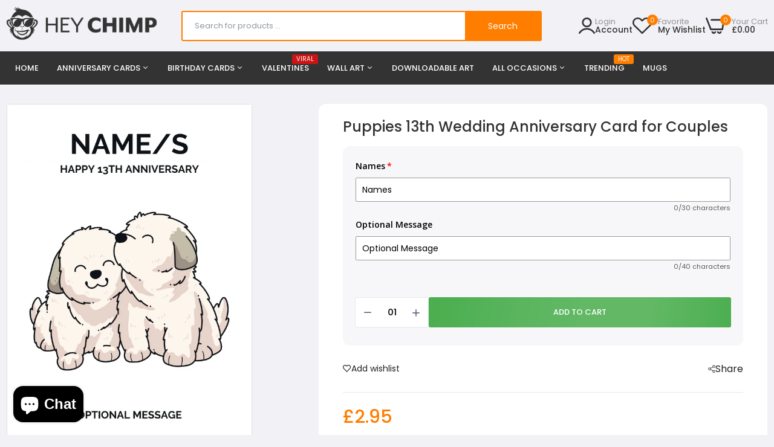

--- FILE ---
content_type: text/html; charset=utf-8
request_url: https://heychimp.co.uk/products/puppies-13th-wedding-anniversary-card
body_size: 53804
content:

<!doctype html>
<html class="no-js" lang="en">
<head>
    <!-- Google tag (gtag.js) -->
<script async src="https://www.googletagmanager.com/gtag/js?id=TAG_ID"></script>
<script>
 window.dataLayer = window.dataLayer || [];
 function gtag(){dataLayer.push(arguments);}
 gtag('js', new Date());
 gtag('config', 'G-0TSS4EE5X4');
</script>
  <meta charset="utf-8">   
  <meta http-equiv="X-UA-Compatible" content="IE=edge">
  <meta name="theme-color" content="#aaaaaa">
  <meta name="format-detection" content="telephone=no"><meta name="viewport" content="width=device-width, initial-scale=1" /><link rel="canonical" href="https://heychimp.co.uk/products/puppies-13th-wedding-anniversary-card"><link rel="prefetch" as="document" href="https://heychimp.co.uk">
  <link rel="preconnect" href="//heychimp.myshopify.com" crossorigin>
  <link rel="preconnect" href="//cdn.shopify.com" crossorigin>
  <link rel="preconnect" href="//fonts.shopifycdn.com" crossorigin>
  <link rel="preconnect" href="//cdn.shopifycloud.com" crossorigin>
  <link rel="preconnect" href="//fonts.googleapis.com" crossorigin>
  <link rel="preconnect" href="//fonts.gstatic.com" crossorigin>
  
  <title>Puppies 13th Wedding Anniversary Card for Couples&ndash; HeyChimp</title>
    
      <meta name="description" content="Our Personalised 13th Wedding Anniversary Card for Couples | Puppies for 13th Anniversary | Husband and Wife Married for 13 Years| | 7 x 5&quot; and Blank Inside">
    
  

<meta property="og:site_name" content="HeyChimp">
<meta property="og:url" content="https://heychimp.co.uk/products/puppies-13th-wedding-anniversary-card">
<meta property="og:title" content="Puppies 13th Wedding Anniversary Card for Couples">
<meta property="og:type" content="product">
<meta property="og:description" content="Our Personalised 13th Wedding Anniversary Card for Couples | Puppies for 13th Anniversary | Husband and Wife Married for 13 Years| | 7 x 5&quot; and Blank Inside"><meta property="og:image" content="http://heychimp.co.uk/cdn/shop/files/puppies-13th-wedding-anniversary-card-cropped.jpg?v=1747857203">
  <meta property="og:image:secure_url" content="https://heychimp.co.uk/cdn/shop/files/puppies-13th-wedding-anniversary-card-cropped.jpg?v=1747857203">
  <meta property="og:image:width" content="644">
  <meta property="og:image:height" content="902"><meta property="og:price:amount" content="2.95">
  <meta property="og:price:currency" content="GBP"><meta name="twitter:card" content="summary_large_image">
<meta name="twitter:title" content="Puppies 13th Wedding Anniversary Card for Couples">
<meta name="twitter:description" content="Our Personalised 13th Wedding Anniversary Card for Couples | Puppies for 13th Anniversary | Husband and Wife Married for 13 Years| | 7 x 5&quot; and Blank Inside">

<link rel="shortcut icon" type="image/png" href="//heychimp.co.uk/cdn/shop/files/favicon_32x.svg?v=1731536911"><link rel="apple-touch-icon-precomposed" type="image/png" sizes="152x152" href="//heychimp.co.uk/cdn/shop/files/favicon_26cae3ca-df32-4e01-b6e9-defb55603a4d_152x.svg?v=1731536917">
  <meta name="theme-color" content="#2d2a6e">
  
  <link rel="preconnect" href="https://fonts.googleapis.com"><link rel="preconnect" href="https://fonts.gstatic.com" crossorigin><link href="https://fonts.googleapis.com/css2?family=Poppins:ital,wght@0,100;0,200;0,300;0,400;0,500;0,600;0,700;0,800;0,900;1,100;1,200;1,300;1,400;1,500;1,600;1,700;1,800;1,900&display=swap" rel="stylesheet"><style data-shopify>:root {--font-family:Poppins, sans-serif;--font-size: 14;	--font-weight: 400;--h1-font-weight:500;--h2-font-weight:500;--h3-font-weight:500;--h4-font-weight:500;--h5-font-weight:500;--h6-font-weight:500;}</style>
  <style data-shopify>/*================ Typography ================*/  :root {  --color-bg-body:#f2f2f6;  --color-text-body:#333333;    --color-main: #222222;  --color-secondary: #ff7e00;      --color-link: #222222;  --color-link-hover: #ff7e00;    --color-scrollbar: #222222;    --color-border: #ebebeb;      /*================ megamenu ================*/  --color-link-menu:#ffffff;  --color-link-menu-heading:#222222;  --color-link-menu-sub:#888888;  --color-link-menu-hover:#ff7e00;    /*================ product item ================*/   --color-name-product:#333333;  --color-name-product-hover:#ff7e00;  --color-star-product:#ff7e00;    --color-compare-price-product:#777777;  --color-price-product:#333e48;  --color-current-product:#cc1414;    --color-cart-product:#ff7e00;  --color-out-product:#cc1414;      --color-btn-product:#ff7e00;  --color-btn-product-hover:#ffffff;      --bg-btn-product:#f5f5f5;  --bg-btn-product-hover:#ff7e00;      --color-label-hot:#cc1414;  --color-label-new:#00badb;  --color-label-sale:#5aab19;  --color-label-in:#1e882f;  --color-label-out:#cc1414;    /*================ Butoom ================*/    --color-btn-text:#ffffff;  --color-btn:#222222;  --color-border-btn:#222222;  --color-btn-text_hover:#222222;  --color-btn-hover:#fcbe00;  --color-border-btn-hover:#fcbe00;   /*================ Butoom Previous & Next ================*/     --color-cl-btn-p-n:#ffffff;    --color-bg-btn-p-n:#222222;    --color-cl-btn-p-n-hover:#ffffff;    --color-bg-btn-p-n-hover:#ff7e00;    --alo-border-radius:3px;      --alo-gap:10px;      --alo-row:-10px;      --alo-gap-mobile:5px;      --alo-row-mobile:-5px;        --alo-container-width:1410px;      }  .hero_canvas:before,  .mfp-container,.mobile_bkg_show,.mask-overlay{    cursor: url(//heychimp.co.uk/cdn/shop/t/8/assets/cursor-close.png?v=93210088594709752341761041142),pointer !important;  }  .frm_search_cat select {    background-image: url(//heychimp.co.uk/cdn/shop/t/8/assets/icon_down.png?v=49595819852549467621761041212);    background-position: right 20px top 50%;    background-size: auto 6px;    background-repeat: no-repeat;  }  .content-video .number:before{    -webkit-mask: url(//heychimp.co.uk/cdn/shop/t/8/assets/icon_1.svg?v=45720395002100658511761041210) no-repeat center center;    mask: url(//heychimp.co.uk/cdn/shop/t/8/assets/icon_1.svg?v=45720395002100658511761041210) no-repeat center center;  }
</style><link rel="preconnect" href=" //heychimp.co.uk/cdn/shop/t/8/assets/style.line-awesome.min.css?v=81656002692593350661761041322" crossorigin>
<link href="//heychimp.co.uk/cdn/shop/t/8/assets/style.line-awesome.min.css?v=81656002692593350661761041322" rel="stylesheet" type="text/css" media="all" /> 
<link rel="preconnect" href=" //heychimp.co.uk/cdn/shop/t/8/assets/style.font-awesome.min.css?v=21869632697367095781761041318" crossorigin>
<link href="//heychimp.co.uk/cdn/shop/t/8/assets/style.font-awesome.min.css?v=21869632697367095781761041318" rel="stylesheet" type="text/css" media="all" />
<link rel="preconnect" href=" //heychimp.co.uk/cdn/shop/t/8/assets/style.fotorama.min.css?v=106436700360161332531761041319" crossorigin>
<link href="//heychimp.co.uk/cdn/shop/t/8/assets/style.fotorama.min.css?v=106436700360161332531761041319" rel="stylesheet" type="text/css" media="all" /> 
<link rel="preconnect" href=" //heychimp.co.uk/cdn/shop/t/8/assets/style.magnific-popup.min.css?v=166369077899702518891761041324" crossorigin>
<link href="//heychimp.co.uk/cdn/shop/t/8/assets/style.magnific-popup.min.css?v=166369077899702518891761041324" rel="stylesheet" type="text/css" media="all" /> 
<link rel="preconnect" href=" //heychimp.co.uk/cdn/shop/t/8/assets/style.pre_theme.css?v=108669160154080551121761041325" crossorigin>
<link href="//heychimp.co.uk/cdn/shop/t/8/assets/style.pre_theme.css?v=108669160154080551121761041325" rel="stylesheet" type="text/css" media="all" /> 
<link rel="preconnect" href=" //heychimp.co.uk/cdn/shop/t/8/assets/dukamarket.css?v=74901411931273550181761041149" crossorigin>
<link href="//heychimp.co.uk/cdn/shop/t/8/assets/dukamarket.css?v=74901411931273550181761041149" rel="stylesheet" type="text/css" media="all" />
<link rel="preconnect" href=" //heychimp.co.uk/cdn/shop/t/8/assets/style.slick.min.css?v=37779095734043474561761041328" crossorigin>
<link href="//heychimp.co.uk/cdn/shop/t/8/assets/style.slick.min.css?v=37779095734043474561761041328" rel="stylesheet" type="text/css" media="all" />
<link rel="preconnect" href=" //heychimp.co.uk/cdn/shop/t/8/assets/animate.css?v=73132803757515804051761041127" crossorigin>
<link href="//heychimp.co.uk/cdn/shop/t/8/assets/animate.css?v=73132803757515804051761041127" rel="stylesheet" type="text/css" media="all" />
<link rel="preconnect" href=" //heychimp.co.uk/cdn/shop/t/8/assets/header.css?v=94054543476788393811761042806" crossorigin>
<link href="//heychimp.co.uk/cdn/shop/t/8/assets/header.css?v=94054543476788393811761042806" rel="stylesheet" type="text/css" media="all" />


<link rel="preconnect" href=" //heychimp.co.uk/cdn/shop/t/8/assets/footer1.css?v=101327585567568889241761644040" crossorigin>
<link href="//heychimp.co.uk/cdn/shop/t/8/assets/footer1.css?v=101327585567568889241761644040" rel="stylesheet" type="text/css" media="all" />

<link rel="preconnect" href=" //heychimp.co.uk/cdn/shop/t/8/assets/global.css?v=20856341413982942641767650745" crossorigin>
<link href="//heychimp.co.uk/cdn/shop/t/8/assets/global.css?v=20856341413982942641767650745" rel="stylesheet" type="text/css" media="all" />

<link rel="preconnect" href=" //heychimp.co.uk/cdn/shop/t/8/assets/skeleton.css?v=113496610433207099941761041310" crossorigin>
<link href="//heychimp.co.uk/cdn/shop/t/8/assets/skeleton.css?v=113496610433207099941761041310" rel="stylesheet" type="text/css" media="all" />




 

<link rel="preconnect" href=" //heychimp.co.uk/cdn/shop/t/8/assets/vertical_menu.css?v=150918011556864604411761041335" crossorigin>
<link href="//heychimp.co.uk/cdn/shop/t/8/assets/vertical_menu.css?v=150918011556864604411761041335" rel="stylesheet" type="text/css" media="all" />

<link rel="preconnect" href=" //heychimp.co.uk/cdn/shop/t/8/assets/product.css?v=148320593052165019171767650874" crossorigin>
<link href="//heychimp.co.uk/cdn/shop/t/8/assets/product.css?v=148320593052165019171767650874" rel="stylesheet" type="text/css" media="all" />

<link rel="preconnect" href=" //heychimp.co.uk/cdn/shop/t/8/assets/product_page.css?v=130271480133316196311761055461" crossorigin>
<link href="//heychimp.co.uk/cdn/shop/t/8/assets/product_page.css?v=130271480133316196311761055461" rel="stylesheet" type="text/css" media="all" />

<link rel="preconnect" href=" //heychimp.co.uk/cdn/shop/t/8/assets/blog.css?v=147653155628650156891761662078" crossorigin>
<link href="//heychimp.co.uk/cdn/shop/t/8/assets/blog.css?v=147653155628650156891761662078" rel="stylesheet" type="text/css" media="all" /> 






<link rel="preconnect" href=" //heychimp.co.uk/cdn/shop/t/8/assets/custom.css?v=113722940960861478711761041370" crossorigin>
<link href="//heychimp.co.uk/cdn/shop/t/8/assets/custom.css?v=113722940960861478711761041370" rel="stylesheet" type="text/css" media="all" />

  <script>
  (function(){if(typeof EventTarget!=="undefined"){let func=EventTarget.prototype.addEventListener;EventTarget.prototype.addEventListener=function(type,fn,capture){this.func=func;if(typeof capture!=="boolean"){capture=capture||{};capture.passive=!1}
  this.func(type,fn,capture)}}}())
</script>
<script src="//heychimp.co.uk/cdn/shop/t/8/assets/localization-form.js?v=161644695336821385561761041286" defer="defer"></script>
<script src="//heychimp.co.uk/cdn/shopifycloud/storefront/assets/themes_support/shopify_common-5f594365.js" defer="defer"></script>
<script src="//heychimp.co.uk/cdn/shop/t/8/assets/shopify.min.js?v=86907749066229110481761041308" defer="defer"></script>
<script src="//heychimp.co.uk/cdn/shop/t/8/assets/count-down.js?v=26285142054195001101761041140" defer="defer"></script>
<script src="//heychimp.co.uk/cdn/shop/t/8/assets/jquery.min.js?v=49164210178169028141761041235" defer="defer"></script>
<script src="//heychimp.co.uk/cdn/shop/t/8/assets/jquery.slick.min.js?v=89044120418723834191761041240" defer="defer"></script>
<script src="//heychimp.co.uk/cdn/shop/t/8/assets/grid-slider.js?v=124774659922595019731761041196" defer="defer"></script>
<script src="//heychimp.co.uk/cdn/shop/t/8/assets/product-options.js?v=51115836254320391971761041300" defer="defer"></script><script src="//cdn.shopify.com/s/javascripts/currencies.js" defer="defer"></script>
<script
  src="//heychimp.co.uk/cdn/shop/t/8/assets/vendor.js?v=122168222777301749281761041334"
  id="cms_js"
  defer="defer"
  data-global="//heychimp.co.uk/cdn/shop/t/8/assets/global.js?v=147286491778344657391761041195"
  data-product-model="//heychimp.co.uk/cdn/shop/t/8/assets/product-model.js?v=177091994407974843491761041299"
  data-lazysizes="//heychimp.co.uk/cdn/shop/t/8/assets/lazysizes.min.js?v=57058462155833580531761041274"
  data-nouislider="//heychimp.co.uk/cdn/shop/t/8/assets/nouislider.min.js?v=102832706716492157451761041293"
  data-nouislider-style="//heychimp.co.uk/cdn/shop/t/8/assets/nouislider.min.css?v=37059483690359527951761041292"
  data-jquery="//heychimp.co.uk/cdn/shop/t/8/assets/jquery.min.js?v=49164210178169028141761041235"
  data-collection="//heychimp.co.uk/cdn/shop/t/8/assets/jquery.collection.js?v=174218987463370652221761041224"
  data-product="//heychimp.co.uk/cdn/shop/t/8/assets/jquery.product.js?v=11540212839063747971761041370"
  data-currencies="//heychimp.co.uk/cdn/shop/t/8/assets/jquery.currencies.min.js?v=126690087568092881801761041227"
  data-slick="//heychimp.co.uk/cdn/shop/t/8/assets/jquery.slick.min.js?v=89044120418723834191761041240"
  data-cookie="//heychimp.co.uk/cdn/shop/t/8/assets/jquery.cookie.js?v=177500111459531585031761041225"
  data-countdown="//heychimp.co.uk/cdn/shop/t/8/assets/jquery.countdown.min.js?v=88902992663062845591761041226"
  data-fotorama="//heychimp.co.uk/cdn/shop/t/8/assets/jquery.plugin.fotorama.min.js?v=66951651994545328081761041238"
  data-ez="//heychimp.co.uk/cdn/shop/t/8/assets/jquery.ez-plus.min.js?v=145752537317491664341761041229"
  data-main="//heychimp.co.uk/cdn/shop/t/8/assets/jquery.interact-function.js?v=29209034628815791021767650877"
  data-validate="//heychimp.co.uk/cdn/shop/t/8/assets/jquery.validate.js?v=138916105038672749461761041244"
  data-accordion="//heychimp.co.uk/cdn/shop/t/8/assets/magicaccordion.js?v=55311646426170216631761041287"
  data-stickybar="//heychimp.co.uk/cdn/shop/t/8/assets/jquery.sticky-sidebar.js?v=55443318848883662441761041241"
  data-magnific="//heychimp.co.uk/cdn/shop/t/8/assets/jquery.magnific-popup.min.js?v=184369421263510081681761041233"
  data-gridslider="//heychimp.co.uk/cdn/shop/t/8/assets/grid-slider.js?v=124774659922595019731761041196"
  data-waypoints="//heychimp.co.uk/cdn/shop/t/8/assets/waypoints.js?v=23579171679490999281761041337"
  data-counterup="//heychimp.co.uk/cdn/shop/t/8/assets/counterup.min.js?v=97866477266021736771761041141"
  data-wow="//heychimp.co.uk/cdn/shop/t/8/assets/wow.min.js?v=115119078963534947431761041338"
  data-masonry="//heychimp.co.uk/cdn/shop/t/8/assets/jquery.masonry.js?v=53754347867532378091761041234"
  data-custom="//heychimp.co.uk/cdn/shop/t/8/assets/jquery.custom.js?v=127211921515403362591761041228"
></script>
  
  <script>
    var theme = { currency :'GBP', moneyFormat: "£{{amount}}",moneyFormatWithCurrency: "£{{amount}} GBP", },
        shopCurrency = 'GBP';
    document.documentElement.className = document.documentElement.className.replace('no-js', 'js');
    const type_name = "product", t_cartCount = 1,t_shop_currency = "USD", t_moneyFormat = "\u003cspan class='money'\u003e$\u003c\/span\u003e", t_cart_url = "\/cart", pr_re_url = "\/recommendations\/products"; 
    document.addEventListener("DOMContentLoaded", function() {
          function fadeOut(el){if(!el) return; el.style.opacity=1;(function fade(){if((el.style.opacity-=.1)<0){el.style.display="none";}else{requestAnimationFrame(fade);}})();}
          fadeOut(document.querySelector('.page-load'));
          document.body.classList.remove('skeleton-page');
    });   
  </script>
	<script>window.performance && window.performance.mark && window.performance.mark('shopify.content_for_header.start');</script><meta id="shopify-digital-wallet" name="shopify-digital-wallet" content="/71583465778/digital_wallets/dialog">
<meta name="shopify-checkout-api-token" content="236d35e0e8529d81391be376889725ca">
<link rel="alternate" type="application/json+oembed" href="https://heychimp.co.uk/products/puppies-13th-wedding-anniversary-card.oembed">
<script async="async" src="/checkouts/internal/preloads.js?locale=en-GB"></script>
<link rel="preconnect" href="https://shop.app" crossorigin="anonymous">
<script async="async" src="https://shop.app/checkouts/internal/preloads.js?locale=en-GB&shop_id=71583465778" crossorigin="anonymous"></script>
<script id="apple-pay-shop-capabilities" type="application/json">{"shopId":71583465778,"countryCode":"GB","currencyCode":"GBP","merchantCapabilities":["supports3DS"],"merchantId":"gid:\/\/shopify\/Shop\/71583465778","merchantName":"HeyChimp","requiredBillingContactFields":["postalAddress","email"],"requiredShippingContactFields":["postalAddress","email"],"shippingType":"shipping","supportedNetworks":["visa","maestro","masterCard","amex","discover","elo"],"total":{"type":"pending","label":"HeyChimp","amount":"1.00"},"shopifyPaymentsEnabled":true,"supportsSubscriptions":true}</script>
<script id="shopify-features" type="application/json">{"accessToken":"236d35e0e8529d81391be376889725ca","betas":["rich-media-storefront-analytics"],"domain":"heychimp.co.uk","predictiveSearch":true,"shopId":71583465778,"locale":"en"}</script>
<script>var Shopify = Shopify || {};
Shopify.shop = "heychimp.myshopify.com";
Shopify.locale = "en";
Shopify.currency = {"active":"GBP","rate":"1.0"};
Shopify.country = "GB";
Shopify.theme = {"name":"Copy of morata-home9-2-0-0","id":185963217279,"schema_name":"Morata home9","schema_version":"2.0.0","theme_store_id":null,"role":"main"};
Shopify.theme.handle = "null";
Shopify.theme.style = {"id":null,"handle":null};
Shopify.cdnHost = "heychimp.co.uk/cdn";
Shopify.routes = Shopify.routes || {};
Shopify.routes.root = "/";</script>
<script type="module">!function(o){(o.Shopify=o.Shopify||{}).modules=!0}(window);</script>
<script>!function(o){function n(){var o=[];function n(){o.push(Array.prototype.slice.apply(arguments))}return n.q=o,n}var t=o.Shopify=o.Shopify||{};t.loadFeatures=n(),t.autoloadFeatures=n()}(window);</script>
<script>
  window.ShopifyPay = window.ShopifyPay || {};
  window.ShopifyPay.apiHost = "shop.app\/pay";
  window.ShopifyPay.redirectState = null;
</script>
<script id="shop-js-analytics" type="application/json">{"pageType":"product"}</script>
<script defer="defer" async type="module" src="//heychimp.co.uk/cdn/shopifycloud/shop-js/modules/v2/client.init-shop-cart-sync_C5BV16lS.en.esm.js"></script>
<script defer="defer" async type="module" src="//heychimp.co.uk/cdn/shopifycloud/shop-js/modules/v2/chunk.common_CygWptCX.esm.js"></script>
<script type="module">
  await import("//heychimp.co.uk/cdn/shopifycloud/shop-js/modules/v2/client.init-shop-cart-sync_C5BV16lS.en.esm.js");
await import("//heychimp.co.uk/cdn/shopifycloud/shop-js/modules/v2/chunk.common_CygWptCX.esm.js");

  window.Shopify.SignInWithShop?.initShopCartSync?.({"fedCMEnabled":true,"windoidEnabled":true});

</script>
<script>
  window.Shopify = window.Shopify || {};
  if (!window.Shopify.featureAssets) window.Shopify.featureAssets = {};
  window.Shopify.featureAssets['shop-js'] = {"shop-cart-sync":["modules/v2/client.shop-cart-sync_ZFArdW7E.en.esm.js","modules/v2/chunk.common_CygWptCX.esm.js"],"init-fed-cm":["modules/v2/client.init-fed-cm_CmiC4vf6.en.esm.js","modules/v2/chunk.common_CygWptCX.esm.js"],"shop-button":["modules/v2/client.shop-button_tlx5R9nI.en.esm.js","modules/v2/chunk.common_CygWptCX.esm.js"],"shop-cash-offers":["modules/v2/client.shop-cash-offers_DOA2yAJr.en.esm.js","modules/v2/chunk.common_CygWptCX.esm.js","modules/v2/chunk.modal_D71HUcav.esm.js"],"init-windoid":["modules/v2/client.init-windoid_sURxWdc1.en.esm.js","modules/v2/chunk.common_CygWptCX.esm.js"],"shop-toast-manager":["modules/v2/client.shop-toast-manager_ClPi3nE9.en.esm.js","modules/v2/chunk.common_CygWptCX.esm.js"],"init-shop-email-lookup-coordinator":["modules/v2/client.init-shop-email-lookup-coordinator_B8hsDcYM.en.esm.js","modules/v2/chunk.common_CygWptCX.esm.js"],"init-shop-cart-sync":["modules/v2/client.init-shop-cart-sync_C5BV16lS.en.esm.js","modules/v2/chunk.common_CygWptCX.esm.js"],"avatar":["modules/v2/client.avatar_BTnouDA3.en.esm.js"],"pay-button":["modules/v2/client.pay-button_FdsNuTd3.en.esm.js","modules/v2/chunk.common_CygWptCX.esm.js"],"init-customer-accounts":["modules/v2/client.init-customer-accounts_DxDtT_ad.en.esm.js","modules/v2/client.shop-login-button_C5VAVYt1.en.esm.js","modules/v2/chunk.common_CygWptCX.esm.js","modules/v2/chunk.modal_D71HUcav.esm.js"],"init-shop-for-new-customer-accounts":["modules/v2/client.init-shop-for-new-customer-accounts_ChsxoAhi.en.esm.js","modules/v2/client.shop-login-button_C5VAVYt1.en.esm.js","modules/v2/chunk.common_CygWptCX.esm.js","modules/v2/chunk.modal_D71HUcav.esm.js"],"shop-login-button":["modules/v2/client.shop-login-button_C5VAVYt1.en.esm.js","modules/v2/chunk.common_CygWptCX.esm.js","modules/v2/chunk.modal_D71HUcav.esm.js"],"init-customer-accounts-sign-up":["modules/v2/client.init-customer-accounts-sign-up_CPSyQ0Tj.en.esm.js","modules/v2/client.shop-login-button_C5VAVYt1.en.esm.js","modules/v2/chunk.common_CygWptCX.esm.js","modules/v2/chunk.modal_D71HUcav.esm.js"],"shop-follow-button":["modules/v2/client.shop-follow-button_Cva4Ekp9.en.esm.js","modules/v2/chunk.common_CygWptCX.esm.js","modules/v2/chunk.modal_D71HUcav.esm.js"],"checkout-modal":["modules/v2/client.checkout-modal_BPM8l0SH.en.esm.js","modules/v2/chunk.common_CygWptCX.esm.js","modules/v2/chunk.modal_D71HUcav.esm.js"],"lead-capture":["modules/v2/client.lead-capture_Bi8yE_yS.en.esm.js","modules/v2/chunk.common_CygWptCX.esm.js","modules/v2/chunk.modal_D71HUcav.esm.js"],"shop-login":["modules/v2/client.shop-login_D6lNrXab.en.esm.js","modules/v2/chunk.common_CygWptCX.esm.js","modules/v2/chunk.modal_D71HUcav.esm.js"],"payment-terms":["modules/v2/client.payment-terms_CZxnsJam.en.esm.js","modules/v2/chunk.common_CygWptCX.esm.js","modules/v2/chunk.modal_D71HUcav.esm.js"]};
</script>
<script>(function() {
  var isLoaded = false;
  function asyncLoad() {
    if (isLoaded) return;
    isLoaded = true;
    var urls = ["https:\/\/d23dclunsivw3h.cloudfront.net\/redirect-app.js?shop=heychimp.myshopify.com","https:\/\/ecommerce-editor-connector.live.gelato.tech\/ecommerce-editor\/v1\/shopify.esm.js?c=83dc8fb0-a1a2-4b41-9783-ceabb3409134\u0026s=8c8f10e8-4608-42ca-84fc-d1b1cce5bc6e\u0026shop=heychimp.myshopify.com"];
    for (var i = 0; i < urls.length; i++) {
      var s = document.createElement('script');
      s.type = 'text/javascript';
      s.async = true;
      s.src = urls[i];
      var x = document.getElementsByTagName('script')[0];
      x.parentNode.insertBefore(s, x);
    }
  };
  if(window.attachEvent) {
    window.attachEvent('onload', asyncLoad);
  } else {
    window.addEventListener('load', asyncLoad, false);
  }
})();</script>
<script id="__st">var __st={"a":71583465778,"offset":0,"reqid":"7235f984-c121-45fa-9ab6-96831034deb7-1768802084","pageurl":"heychimp.co.uk\/products\/puppies-13th-wedding-anniversary-card","u":"c047c9eeacee","p":"product","rtyp":"product","rid":8133578621234};</script>
<script>window.ShopifyPaypalV4VisibilityTracking = true;</script>
<script id="captcha-bootstrap">!function(){'use strict';const t='contact',e='account',n='new_comment',o=[[t,t],['blogs',n],['comments',n],[t,'customer']],c=[[e,'customer_login'],[e,'guest_login'],[e,'recover_customer_password'],[e,'create_customer']],r=t=>t.map((([t,e])=>`form[action*='/${t}']:not([data-nocaptcha='true']) input[name='form_type'][value='${e}']`)).join(','),a=t=>()=>t?[...document.querySelectorAll(t)].map((t=>t.form)):[];function s(){const t=[...o],e=r(t);return a(e)}const i='password',u='form_key',d=['recaptcha-v3-token','g-recaptcha-response','h-captcha-response',i],f=()=>{try{return window.sessionStorage}catch{return}},m='__shopify_v',_=t=>t.elements[u];function p(t,e,n=!1){try{const o=window.sessionStorage,c=JSON.parse(o.getItem(e)),{data:r}=function(t){const{data:e,action:n}=t;return t[m]||n?{data:e,action:n}:{data:t,action:n}}(c);for(const[e,n]of Object.entries(r))t.elements[e]&&(t.elements[e].value=n);n&&o.removeItem(e)}catch(o){console.error('form repopulation failed',{error:o})}}const l='form_type',E='cptcha';function T(t){t.dataset[E]=!0}const w=window,h=w.document,L='Shopify',v='ce_forms',y='captcha';let A=!1;((t,e)=>{const n=(g='f06e6c50-85a8-45c8-87d0-21a2b65856fe',I='https://cdn.shopify.com/shopifycloud/storefront-forms-hcaptcha/ce_storefront_forms_captcha_hcaptcha.v1.5.2.iife.js',D={infoText:'Protected by hCaptcha',privacyText:'Privacy',termsText:'Terms'},(t,e,n)=>{const o=w[L][v],c=o.bindForm;if(c)return c(t,g,e,D).then(n);var r;o.q.push([[t,g,e,D],n]),r=I,A||(h.body.append(Object.assign(h.createElement('script'),{id:'captcha-provider',async:!0,src:r})),A=!0)});var g,I,D;w[L]=w[L]||{},w[L][v]=w[L][v]||{},w[L][v].q=[],w[L][y]=w[L][y]||{},w[L][y].protect=function(t,e){n(t,void 0,e),T(t)},Object.freeze(w[L][y]),function(t,e,n,w,h,L){const[v,y,A,g]=function(t,e,n){const i=e?o:[],u=t?c:[],d=[...i,...u],f=r(d),m=r(i),_=r(d.filter((([t,e])=>n.includes(e))));return[a(f),a(m),a(_),s()]}(w,h,L),I=t=>{const e=t.target;return e instanceof HTMLFormElement?e:e&&e.form},D=t=>v().includes(t);t.addEventListener('submit',(t=>{const e=I(t);if(!e)return;const n=D(e)&&!e.dataset.hcaptchaBound&&!e.dataset.recaptchaBound,o=_(e),c=g().includes(e)&&(!o||!o.value);(n||c)&&t.preventDefault(),c&&!n&&(function(t){try{if(!f())return;!function(t){const e=f();if(!e)return;const n=_(t);if(!n)return;const o=n.value;o&&e.removeItem(o)}(t);const e=Array.from(Array(32),(()=>Math.random().toString(36)[2])).join('');!function(t,e){_(t)||t.append(Object.assign(document.createElement('input'),{type:'hidden',name:u})),t.elements[u].value=e}(t,e),function(t,e){const n=f();if(!n)return;const o=[...t.querySelectorAll(`input[type='${i}']`)].map((({name:t})=>t)),c=[...d,...o],r={};for(const[a,s]of new FormData(t).entries())c.includes(a)||(r[a]=s);n.setItem(e,JSON.stringify({[m]:1,action:t.action,data:r}))}(t,e)}catch(e){console.error('failed to persist form',e)}}(e),e.submit())}));const S=(t,e)=>{t&&!t.dataset[E]&&(n(t,e.some((e=>e===t))),T(t))};for(const o of['focusin','change'])t.addEventListener(o,(t=>{const e=I(t);D(e)&&S(e,y())}));const B=e.get('form_key'),M=e.get(l),P=B&&M;t.addEventListener('DOMContentLoaded',(()=>{const t=y();if(P)for(const e of t)e.elements[l].value===M&&p(e,B);[...new Set([...A(),...v().filter((t=>'true'===t.dataset.shopifyCaptcha))])].forEach((e=>S(e,t)))}))}(h,new URLSearchParams(w.location.search),n,t,e,['guest_login'])})(!0,!0)}();</script>
<script integrity="sha256-4kQ18oKyAcykRKYeNunJcIwy7WH5gtpwJnB7kiuLZ1E=" data-source-attribution="shopify.loadfeatures" defer="defer" src="//heychimp.co.uk/cdn/shopifycloud/storefront/assets/storefront/load_feature-a0a9edcb.js" crossorigin="anonymous"></script>
<script crossorigin="anonymous" defer="defer" src="//heychimp.co.uk/cdn/shopifycloud/storefront/assets/shopify_pay/storefront-65b4c6d7.js?v=20250812"></script>
<script data-source-attribution="shopify.dynamic_checkout.dynamic.init">var Shopify=Shopify||{};Shopify.PaymentButton=Shopify.PaymentButton||{isStorefrontPortableWallets:!0,init:function(){window.Shopify.PaymentButton.init=function(){};var t=document.createElement("script");t.src="https://heychimp.co.uk/cdn/shopifycloud/portable-wallets/latest/portable-wallets.en.js",t.type="module",document.head.appendChild(t)}};
</script>
<script data-source-attribution="shopify.dynamic_checkout.buyer_consent">
  function portableWalletsHideBuyerConsent(e){var t=document.getElementById("shopify-buyer-consent"),n=document.getElementById("shopify-subscription-policy-button");t&&n&&(t.classList.add("hidden"),t.setAttribute("aria-hidden","true"),n.removeEventListener("click",e))}function portableWalletsShowBuyerConsent(e){var t=document.getElementById("shopify-buyer-consent"),n=document.getElementById("shopify-subscription-policy-button");t&&n&&(t.classList.remove("hidden"),t.removeAttribute("aria-hidden"),n.addEventListener("click",e))}window.Shopify?.PaymentButton&&(window.Shopify.PaymentButton.hideBuyerConsent=portableWalletsHideBuyerConsent,window.Shopify.PaymentButton.showBuyerConsent=portableWalletsShowBuyerConsent);
</script>
<script>
  function portableWalletsCleanup(e){e&&e.src&&console.error("Failed to load portable wallets script "+e.src);var t=document.querySelectorAll("shopify-accelerated-checkout .shopify-payment-button__skeleton, shopify-accelerated-checkout-cart .wallet-cart-button__skeleton"),e=document.getElementById("shopify-buyer-consent");for(let e=0;e<t.length;e++)t[e].remove();e&&e.remove()}function portableWalletsNotLoadedAsModule(e){e instanceof ErrorEvent&&"string"==typeof e.message&&e.message.includes("import.meta")&&"string"==typeof e.filename&&e.filename.includes("portable-wallets")&&(window.removeEventListener("error",portableWalletsNotLoadedAsModule),window.Shopify.PaymentButton.failedToLoad=e,"loading"===document.readyState?document.addEventListener("DOMContentLoaded",window.Shopify.PaymentButton.init):window.Shopify.PaymentButton.init())}window.addEventListener("error",portableWalletsNotLoadedAsModule);
</script>

<script type="module" src="https://heychimp.co.uk/cdn/shopifycloud/portable-wallets/latest/portable-wallets.en.js" onError="portableWalletsCleanup(this)" crossorigin="anonymous"></script>
<script nomodule>
  document.addEventListener("DOMContentLoaded", portableWalletsCleanup);
</script>

<link id="shopify-accelerated-checkout-styles" rel="stylesheet" media="screen" href="https://heychimp.co.uk/cdn/shopifycloud/portable-wallets/latest/accelerated-checkout-backwards-compat.css" crossorigin="anonymous">
<style id="shopify-accelerated-checkout-cart">
        #shopify-buyer-consent {
  margin-top: 1em;
  display: inline-block;
  width: 100%;
}

#shopify-buyer-consent.hidden {
  display: none;
}

#shopify-subscription-policy-button {
  background: none;
  border: none;
  padding: 0;
  text-decoration: underline;
  font-size: inherit;
  cursor: pointer;
}

#shopify-subscription-policy-button::before {
  box-shadow: none;
}

      </style>
<script id="sections-script" data-sections="top-bar" defer="defer" src="//heychimp.co.uk/cdn/shop/t/8/compiled_assets/scripts.js?v=140655"></script>
<script>window.performance && window.performance.mark && window.performance.mark('shopify.content_for_header.end');</script>
<!-- BEGIN app block: shopify://apps/infinite-scroll/blocks/app-embed/a3bc84f2-5d30-48ba-bdd2-bc9edbc709f6 --><!-- BEGIN app snippet: app-embed -->

    

<script type="application/json" id="magepowapp-infinitescroll-loader" >
    <svg
      version="1.1"
      xmlns="http://www.w3.org/2000/svg"
      xmlns:xlink="http://www.w3.org/1999/xlink"
      x="0px"
      y="0px"
      width="50px"
      height="50px"
      viewBox="0 0 40 40"
      enable-background="new 0 0 40 40"
      xml:space="preserve"
    >
      <path opacity="1" fill="#016e52" d="M20.201,5.169c-8.254,0-14.946,6.692-14.946,14.946c0,8.255,6.692,14.946,14.946,14.946
        s14.946-6.691,14.946-14.946C35.146,11.861,28.455,5.169,20.201,5.169z M20.201,31.749c-6.425,0-11.634-5.208-11.634-11.634
        c0-6.425,5.209-11.634,11.634-11.634c6.425,0,11.633,5.209,11.633,11.634C31.834,26.541,26.626,31.749,20.201,31.749z"/>
      <path fill="#ffffff" d="M26.013,10.047l1.654-2.866c-2.198-1.272-4.743-2.012-7.466-2.012h0v3.312h0
        C22.32,8.481,24.301,9.057,26.013,10.047z">
        <animateTransform attributeType="xml"
          attributeName="transform"
          type="rotate"
          from="0 20 20"
          to="360 20 20"
          dur="0.5s"
          repeatCount="indefinite"/>
        </path>
    </svg>
  </script><script
  type="application/json"
  id="magepowapps-infinitescroll-settings"
  data-loading="https://cdn.shopify.com/extensions/019b0946-8238-7b29-a39c-7bd6fa4def81/app-e-xtension-138/assets/loader.svg"
  data-asset-css="https://cdn.shopify.com/extensions/019b0946-8238-7b29-a39c-7bd6fa4def81/app-e-xtension-138/assets/infinitescroll.min.css"
  data-page_type="product"
  data-item-count="0"
  data-plan="1"
>
  {"autoLink":true,"offset":-1,"font_size":1,"borderSize":1,"borderRadius":5,"imageMaxWidth":100,"circleColor":"#016e52","backgroundButtonLoadmore":"#efefef","borderColor":"#016e52","textLoadmoreColor":"","textLoadingColor":"#121212","colorArrowBacktotop":"#000000","backgroundBacktotop":"#ffffff","prevMoreButtonText":"","loadingText":"Loading ...","loadMoreButtonText":"Load More","container":"","item":"","pagination":"","custom_css":""}
</script>
<script
  class="x-magepow-init"
  type="application/json"
  data-infinitescroll="https://cdn.shopify.com/extensions/019b0946-8238-7b29-a39c-7bd6fa4def81/app-e-xtension-138/assets/infinitescroll.min.js"
></script>
<style data-shopify>
  :root{
  --ias-border-width: 1px;
  --ias-border-color: #016e52;
  --ias-border-radius: 5px;
  --ias-bg-loadmore-color: #efefef;
  --ias-bg-backtotop-color: #ffffff;
  --ias-arrow-border-color: #000000;
  }
  .ias-trigger, .ias-spinner, .ias-noneleft, .ias-text {font-size: 1em;}
  .ias-trigger .load-more {}
  .ias-spinner span em {color: #121212;}
  .ias-noneleft {}
  .ias-noneleft .load-end {}
  .ias-spinner img {
    max-width: 100%;
  }
  
</style>
<!-- END app snippet --><!-- END app block --><!-- BEGIN app block: shopify://apps/preorder-now-pre-order-pq/blocks/app-embed/551fab2c-3af6-4a8f-ba21-736a71cb4540 --><!-- END app block --><!-- BEGIN app block: shopify://apps/sc-easy-redirects/blocks/app/be3f8dbd-5d43-46b4-ba43-2d65046054c2 -->
    <!-- common for all pages -->
    
    
        <script src="https://cdn.shopify.com/extensions/264f3360-3201-4ab7-9087-2c63466c86a3/sc-easy-redirects-5/assets/esc-redirect-app-live-feature.js" async></script>
    




<!-- END app block --><script src="https://cdn.shopify.com/extensions/019b0946-8238-7b29-a39c-7bd6fa4def81/app-e-xtension-138/assets/script.min.js" type="text/javascript" defer="defer"></script>
<script src="https://cdn.shopify.com/extensions/019b92df-1966-750c-943d-a8ced4b05ac2/option-cli3-369/assets/gpomain.js" type="text/javascript" defer="defer"></script>
<script src="https://cdn.shopify.com/extensions/97f1d596-8c25-4c5e-8e06-739ecf95b005/preorder-now-pre-order-pq-33/assets/prequik.js" type="text/javascript" defer="defer"></script>
<link href="https://cdn.shopify.com/extensions/97f1d596-8c25-4c5e-8e06-739ecf95b005/preorder-now-pre-order-pq-33/assets/cx-prequik.css" rel="stylesheet" type="text/css" media="all">
<script src="https://cdn.shopify.com/extensions/7bc9bb47-adfa-4267-963e-cadee5096caf/inbox-1252/assets/inbox-chat-loader.js" type="text/javascript" defer="defer"></script>
<link href="https://monorail-edge.shopifysvc.com" rel="dns-prefetch">
<script>(function(){if ("sendBeacon" in navigator && "performance" in window) {try {var session_token_from_headers = performance.getEntriesByType('navigation')[0].serverTiming.find(x => x.name == '_s').description;} catch {var session_token_from_headers = undefined;}var session_cookie_matches = document.cookie.match(/_shopify_s=([^;]*)/);var session_token_from_cookie = session_cookie_matches && session_cookie_matches.length === 2 ? session_cookie_matches[1] : "";var session_token = session_token_from_headers || session_token_from_cookie || "";function handle_abandonment_event(e) {var entries = performance.getEntries().filter(function(entry) {return /monorail-edge.shopifysvc.com/.test(entry.name);});if (!window.abandonment_tracked && entries.length === 0) {window.abandonment_tracked = true;var currentMs = Date.now();var navigation_start = performance.timing.navigationStart;var payload = {shop_id: 71583465778,url: window.location.href,navigation_start,duration: currentMs - navigation_start,session_token,page_type: "product"};window.navigator.sendBeacon("https://monorail-edge.shopifysvc.com/v1/produce", JSON.stringify({schema_id: "online_store_buyer_site_abandonment/1.1",payload: payload,metadata: {event_created_at_ms: currentMs,event_sent_at_ms: currentMs}}));}}window.addEventListener('pagehide', handle_abandonment_event);}}());</script>
<script id="web-pixels-manager-setup">(function e(e,d,r,n,o){if(void 0===o&&(o={}),!Boolean(null===(a=null===(i=window.Shopify)||void 0===i?void 0:i.analytics)||void 0===a?void 0:a.replayQueue)){var i,a;window.Shopify=window.Shopify||{};var t=window.Shopify;t.analytics=t.analytics||{};var s=t.analytics;s.replayQueue=[],s.publish=function(e,d,r){return s.replayQueue.push([e,d,r]),!0};try{self.performance.mark("wpm:start")}catch(e){}var l=function(){var e={modern:/Edge?\/(1{2}[4-9]|1[2-9]\d|[2-9]\d{2}|\d{4,})\.\d+(\.\d+|)|Firefox\/(1{2}[4-9]|1[2-9]\d|[2-9]\d{2}|\d{4,})\.\d+(\.\d+|)|Chrom(ium|e)\/(9{2}|\d{3,})\.\d+(\.\d+|)|(Maci|X1{2}).+ Version\/(15\.\d+|(1[6-9]|[2-9]\d|\d{3,})\.\d+)([,.]\d+|)( \(\w+\)|)( Mobile\/\w+|) Safari\/|Chrome.+OPR\/(9{2}|\d{3,})\.\d+\.\d+|(CPU[ +]OS|iPhone[ +]OS|CPU[ +]iPhone|CPU IPhone OS|CPU iPad OS)[ +]+(15[._]\d+|(1[6-9]|[2-9]\d|\d{3,})[._]\d+)([._]\d+|)|Android:?[ /-](13[3-9]|1[4-9]\d|[2-9]\d{2}|\d{4,})(\.\d+|)(\.\d+|)|Android.+Firefox\/(13[5-9]|1[4-9]\d|[2-9]\d{2}|\d{4,})\.\d+(\.\d+|)|Android.+Chrom(ium|e)\/(13[3-9]|1[4-9]\d|[2-9]\d{2}|\d{4,})\.\d+(\.\d+|)|SamsungBrowser\/([2-9]\d|\d{3,})\.\d+/,legacy:/Edge?\/(1[6-9]|[2-9]\d|\d{3,})\.\d+(\.\d+|)|Firefox\/(5[4-9]|[6-9]\d|\d{3,})\.\d+(\.\d+|)|Chrom(ium|e)\/(5[1-9]|[6-9]\d|\d{3,})\.\d+(\.\d+|)([\d.]+$|.*Safari\/(?![\d.]+ Edge\/[\d.]+$))|(Maci|X1{2}).+ Version\/(10\.\d+|(1[1-9]|[2-9]\d|\d{3,})\.\d+)([,.]\d+|)( \(\w+\)|)( Mobile\/\w+|) Safari\/|Chrome.+OPR\/(3[89]|[4-9]\d|\d{3,})\.\d+\.\d+|(CPU[ +]OS|iPhone[ +]OS|CPU[ +]iPhone|CPU IPhone OS|CPU iPad OS)[ +]+(10[._]\d+|(1[1-9]|[2-9]\d|\d{3,})[._]\d+)([._]\d+|)|Android:?[ /-](13[3-9]|1[4-9]\d|[2-9]\d{2}|\d{4,})(\.\d+|)(\.\d+|)|Mobile Safari.+OPR\/([89]\d|\d{3,})\.\d+\.\d+|Android.+Firefox\/(13[5-9]|1[4-9]\d|[2-9]\d{2}|\d{4,})\.\d+(\.\d+|)|Android.+Chrom(ium|e)\/(13[3-9]|1[4-9]\d|[2-9]\d{2}|\d{4,})\.\d+(\.\d+|)|Android.+(UC? ?Browser|UCWEB|U3)[ /]?(15\.([5-9]|\d{2,})|(1[6-9]|[2-9]\d|\d{3,})\.\d+)\.\d+|SamsungBrowser\/(5\.\d+|([6-9]|\d{2,})\.\d+)|Android.+MQ{2}Browser\/(14(\.(9|\d{2,})|)|(1[5-9]|[2-9]\d|\d{3,})(\.\d+|))(\.\d+|)|K[Aa][Ii]OS\/(3\.\d+|([4-9]|\d{2,})\.\d+)(\.\d+|)/},d=e.modern,r=e.legacy,n=navigator.userAgent;return n.match(d)?"modern":n.match(r)?"legacy":"unknown"}(),u="modern"===l?"modern":"legacy",c=(null!=n?n:{modern:"",legacy:""})[u],f=function(e){return[e.baseUrl,"/wpm","/b",e.hashVersion,"modern"===e.buildTarget?"m":"l",".js"].join("")}({baseUrl:d,hashVersion:r,buildTarget:u}),m=function(e){var d=e.version,r=e.bundleTarget,n=e.surface,o=e.pageUrl,i=e.monorailEndpoint;return{emit:function(e){var a=e.status,t=e.errorMsg,s=(new Date).getTime(),l=JSON.stringify({metadata:{event_sent_at_ms:s},events:[{schema_id:"web_pixels_manager_load/3.1",payload:{version:d,bundle_target:r,page_url:o,status:a,surface:n,error_msg:t},metadata:{event_created_at_ms:s}}]});if(!i)return console&&console.warn&&console.warn("[Web Pixels Manager] No Monorail endpoint provided, skipping logging."),!1;try{return self.navigator.sendBeacon.bind(self.navigator)(i,l)}catch(e){}var u=new XMLHttpRequest;try{return u.open("POST",i,!0),u.setRequestHeader("Content-Type","text/plain"),u.send(l),!0}catch(e){return console&&console.warn&&console.warn("[Web Pixels Manager] Got an unhandled error while logging to Monorail."),!1}}}}({version:r,bundleTarget:l,surface:e.surface,pageUrl:self.location.href,monorailEndpoint:e.monorailEndpoint});try{o.browserTarget=l,function(e){var d=e.src,r=e.async,n=void 0===r||r,o=e.onload,i=e.onerror,a=e.sri,t=e.scriptDataAttributes,s=void 0===t?{}:t,l=document.createElement("script"),u=document.querySelector("head"),c=document.querySelector("body");if(l.async=n,l.src=d,a&&(l.integrity=a,l.crossOrigin="anonymous"),s)for(var f in s)if(Object.prototype.hasOwnProperty.call(s,f))try{l.dataset[f]=s[f]}catch(e){}if(o&&l.addEventListener("load",o),i&&l.addEventListener("error",i),u)u.appendChild(l);else{if(!c)throw new Error("Did not find a head or body element to append the script");c.appendChild(l)}}({src:f,async:!0,onload:function(){if(!function(){var e,d;return Boolean(null===(d=null===(e=window.Shopify)||void 0===e?void 0:e.analytics)||void 0===d?void 0:d.initialized)}()){var d=window.webPixelsManager.init(e)||void 0;if(d){var r=window.Shopify.analytics;r.replayQueue.forEach((function(e){var r=e[0],n=e[1],o=e[2];d.publishCustomEvent(r,n,o)})),r.replayQueue=[],r.publish=d.publishCustomEvent,r.visitor=d.visitor,r.initialized=!0}}},onerror:function(){return m.emit({status:"failed",errorMsg:"".concat(f," has failed to load")})},sri:function(e){var d=/^sha384-[A-Za-z0-9+/=]+$/;return"string"==typeof e&&d.test(e)}(c)?c:"",scriptDataAttributes:o}),m.emit({status:"loading"})}catch(e){m.emit({status:"failed",errorMsg:(null==e?void 0:e.message)||"Unknown error"})}}})({shopId: 71583465778,storefrontBaseUrl: "https://heychimp.co.uk",extensionsBaseUrl: "https://extensions.shopifycdn.com/cdn/shopifycloud/web-pixels-manager",monorailEndpoint: "https://monorail-edge.shopifysvc.com/unstable/produce_batch",surface: "storefront-renderer",enabledBetaFlags: ["2dca8a86"],webPixelsConfigList: [{"id":"2613936511","configuration":"{\"subdomain\": \"heychimp\"}","eventPayloadVersion":"v1","runtimeContext":"STRICT","scriptVersion":"69e1bed23f1568abe06fb9d113379033","type":"APP","apiClientId":1615517,"privacyPurposes":["ANALYTICS","MARKETING","SALE_OF_DATA"],"dataSharingAdjustments":{"protectedCustomerApprovalScopes":["read_customer_address","read_customer_email","read_customer_name","read_customer_personal_data","read_customer_phone"]}},{"id":"889454975","configuration":"{\"config\":\"{\\\"pixel_id\\\":\\\"GT-PBCR25S\\\",\\\"target_country\\\":\\\"GB\\\",\\\"gtag_events\\\":[{\\\"type\\\":\\\"purchase\\\",\\\"action_label\\\":\\\"MC-FK2V7NBRLL\\\"},{\\\"type\\\":\\\"page_view\\\",\\\"action_label\\\":\\\"MC-FK2V7NBRLL\\\"},{\\\"type\\\":\\\"view_item\\\",\\\"action_label\\\":\\\"MC-FK2V7NBRLL\\\"}],\\\"enable_monitoring_mode\\\":false}\"}","eventPayloadVersion":"v1","runtimeContext":"OPEN","scriptVersion":"b2a88bafab3e21179ed38636efcd8a93","type":"APP","apiClientId":1780363,"privacyPurposes":[],"dataSharingAdjustments":{"protectedCustomerApprovalScopes":["read_customer_address","read_customer_email","read_customer_name","read_customer_personal_data","read_customer_phone"]}},{"id":"shopify-app-pixel","configuration":"{}","eventPayloadVersion":"v1","runtimeContext":"STRICT","scriptVersion":"0450","apiClientId":"shopify-pixel","type":"APP","privacyPurposes":["ANALYTICS","MARKETING"]},{"id":"shopify-custom-pixel","eventPayloadVersion":"v1","runtimeContext":"LAX","scriptVersion":"0450","apiClientId":"shopify-pixel","type":"CUSTOM","privacyPurposes":["ANALYTICS","MARKETING"]}],isMerchantRequest: false,initData: {"shop":{"name":"HeyChimp","paymentSettings":{"currencyCode":"GBP"},"myshopifyDomain":"heychimp.myshopify.com","countryCode":"GB","storefrontUrl":"https:\/\/heychimp.co.uk"},"customer":null,"cart":null,"checkout":null,"productVariants":[{"price":{"amount":2.95,"currencyCode":"GBP"},"product":{"title":"Puppies 13th Wedding Anniversary Card for Couples","vendor":"Hey Chimp","id":"8133578621234","untranslatedTitle":"Puppies 13th Wedding Anniversary Card for Couples","url":"\/products\/puppies-13th-wedding-anniversary-card","type":"card"},"id":"44521383133490","image":{"src":"\/\/heychimp.co.uk\/cdn\/shop\/files\/puppies-13th-wedding-anniversary-card-cropped.jpg?v=1747857203"},"sku":"HEY-CHIMP-20461","title":"Default Title","untranslatedTitle":"Default Title"}],"purchasingCompany":null},},"https://heychimp.co.uk/cdn","fcfee988w5aeb613cpc8e4bc33m6693e112",{"modern":"","legacy":""},{"shopId":"71583465778","storefrontBaseUrl":"https:\/\/heychimp.co.uk","extensionBaseUrl":"https:\/\/extensions.shopifycdn.com\/cdn\/shopifycloud\/web-pixels-manager","surface":"storefront-renderer","enabledBetaFlags":"[\"2dca8a86\"]","isMerchantRequest":"false","hashVersion":"fcfee988w5aeb613cpc8e4bc33m6693e112","publish":"custom","events":"[[\"page_viewed\",{}],[\"product_viewed\",{\"productVariant\":{\"price\":{\"amount\":2.95,\"currencyCode\":\"GBP\"},\"product\":{\"title\":\"Puppies 13th Wedding Anniversary Card for Couples\",\"vendor\":\"Hey Chimp\",\"id\":\"8133578621234\",\"untranslatedTitle\":\"Puppies 13th Wedding Anniversary Card for Couples\",\"url\":\"\/products\/puppies-13th-wedding-anniversary-card\",\"type\":\"card\"},\"id\":\"44521383133490\",\"image\":{\"src\":\"\/\/heychimp.co.uk\/cdn\/shop\/files\/puppies-13th-wedding-anniversary-card-cropped.jpg?v=1747857203\"},\"sku\":\"HEY-CHIMP-20461\",\"title\":\"Default Title\",\"untranslatedTitle\":\"Default Title\"}}]]"});</script><script>
  window.ShopifyAnalytics = window.ShopifyAnalytics || {};
  window.ShopifyAnalytics.meta = window.ShopifyAnalytics.meta || {};
  window.ShopifyAnalytics.meta.currency = 'GBP';
  var meta = {"product":{"id":8133578621234,"gid":"gid:\/\/shopify\/Product\/8133578621234","vendor":"Hey Chimp","type":"card","handle":"puppies-13th-wedding-anniversary-card","variants":[{"id":44521383133490,"price":295,"name":"Puppies 13th Wedding Anniversary Card for Couples","public_title":null,"sku":"HEY-CHIMP-20461"}],"remote":false},"page":{"pageType":"product","resourceType":"product","resourceId":8133578621234,"requestId":"7235f984-c121-45fa-9ab6-96831034deb7-1768802084"}};
  for (var attr in meta) {
    window.ShopifyAnalytics.meta[attr] = meta[attr];
  }
</script>
<script class="analytics">
  (function () {
    var customDocumentWrite = function(content) {
      var jquery = null;

      if (window.jQuery) {
        jquery = window.jQuery;
      } else if (window.Checkout && window.Checkout.$) {
        jquery = window.Checkout.$;
      }

      if (jquery) {
        jquery('body').append(content);
      }
    };

    var hasLoggedConversion = function(token) {
      if (token) {
        return document.cookie.indexOf('loggedConversion=' + token) !== -1;
      }
      return false;
    }

    var setCookieIfConversion = function(token) {
      if (token) {
        var twoMonthsFromNow = new Date(Date.now());
        twoMonthsFromNow.setMonth(twoMonthsFromNow.getMonth() + 2);

        document.cookie = 'loggedConversion=' + token + '; expires=' + twoMonthsFromNow;
      }
    }

    var trekkie = window.ShopifyAnalytics.lib = window.trekkie = window.trekkie || [];
    if (trekkie.integrations) {
      return;
    }
    trekkie.methods = [
      'identify',
      'page',
      'ready',
      'track',
      'trackForm',
      'trackLink'
    ];
    trekkie.factory = function(method) {
      return function() {
        var args = Array.prototype.slice.call(arguments);
        args.unshift(method);
        trekkie.push(args);
        return trekkie;
      };
    };
    for (var i = 0; i < trekkie.methods.length; i++) {
      var key = trekkie.methods[i];
      trekkie[key] = trekkie.factory(key);
    }
    trekkie.load = function(config) {
      trekkie.config = config || {};
      trekkie.config.initialDocumentCookie = document.cookie;
      var first = document.getElementsByTagName('script')[0];
      var script = document.createElement('script');
      script.type = 'text/javascript';
      script.onerror = function(e) {
        var scriptFallback = document.createElement('script');
        scriptFallback.type = 'text/javascript';
        scriptFallback.onerror = function(error) {
                var Monorail = {
      produce: function produce(monorailDomain, schemaId, payload) {
        var currentMs = new Date().getTime();
        var event = {
          schema_id: schemaId,
          payload: payload,
          metadata: {
            event_created_at_ms: currentMs,
            event_sent_at_ms: currentMs
          }
        };
        return Monorail.sendRequest("https://" + monorailDomain + "/v1/produce", JSON.stringify(event));
      },
      sendRequest: function sendRequest(endpointUrl, payload) {
        // Try the sendBeacon API
        if (window && window.navigator && typeof window.navigator.sendBeacon === 'function' && typeof window.Blob === 'function' && !Monorail.isIos12()) {
          var blobData = new window.Blob([payload], {
            type: 'text/plain'
          });

          if (window.navigator.sendBeacon(endpointUrl, blobData)) {
            return true;
          } // sendBeacon was not successful

        } // XHR beacon

        var xhr = new XMLHttpRequest();

        try {
          xhr.open('POST', endpointUrl);
          xhr.setRequestHeader('Content-Type', 'text/plain');
          xhr.send(payload);
        } catch (e) {
          console.log(e);
        }

        return false;
      },
      isIos12: function isIos12() {
        return window.navigator.userAgent.lastIndexOf('iPhone; CPU iPhone OS 12_') !== -1 || window.navigator.userAgent.lastIndexOf('iPad; CPU OS 12_') !== -1;
      }
    };
    Monorail.produce('monorail-edge.shopifysvc.com',
      'trekkie_storefront_load_errors/1.1',
      {shop_id: 71583465778,
      theme_id: 185963217279,
      app_name: "storefront",
      context_url: window.location.href,
      source_url: "//heychimp.co.uk/cdn/s/trekkie.storefront.cd680fe47e6c39ca5d5df5f0a32d569bc48c0f27.min.js"});

        };
        scriptFallback.async = true;
        scriptFallback.src = '//heychimp.co.uk/cdn/s/trekkie.storefront.cd680fe47e6c39ca5d5df5f0a32d569bc48c0f27.min.js';
        first.parentNode.insertBefore(scriptFallback, first);
      };
      script.async = true;
      script.src = '//heychimp.co.uk/cdn/s/trekkie.storefront.cd680fe47e6c39ca5d5df5f0a32d569bc48c0f27.min.js';
      first.parentNode.insertBefore(script, first);
    };
    trekkie.load(
      {"Trekkie":{"appName":"storefront","development":false,"defaultAttributes":{"shopId":71583465778,"isMerchantRequest":null,"themeId":185963217279,"themeCityHash":"12511389350827439258","contentLanguage":"en","currency":"GBP","eventMetadataId":"9c73b217-646f-43c8-87bd-f60fa6df2855"},"isServerSideCookieWritingEnabled":true,"monorailRegion":"shop_domain","enabledBetaFlags":["65f19447"]},"Session Attribution":{},"S2S":{"facebookCapiEnabled":false,"source":"trekkie-storefront-renderer","apiClientId":580111}}
    );

    var loaded = false;
    trekkie.ready(function() {
      if (loaded) return;
      loaded = true;

      window.ShopifyAnalytics.lib = window.trekkie;

      var originalDocumentWrite = document.write;
      document.write = customDocumentWrite;
      try { window.ShopifyAnalytics.merchantGoogleAnalytics.call(this); } catch(error) {};
      document.write = originalDocumentWrite;

      window.ShopifyAnalytics.lib.page(null,{"pageType":"product","resourceType":"product","resourceId":8133578621234,"requestId":"7235f984-c121-45fa-9ab6-96831034deb7-1768802084","shopifyEmitted":true});

      var match = window.location.pathname.match(/checkouts\/(.+)\/(thank_you|post_purchase)/)
      var token = match? match[1]: undefined;
      if (!hasLoggedConversion(token)) {
        setCookieIfConversion(token);
        window.ShopifyAnalytics.lib.track("Viewed Product",{"currency":"GBP","variantId":44521383133490,"productId":8133578621234,"productGid":"gid:\/\/shopify\/Product\/8133578621234","name":"Puppies 13th Wedding Anniversary Card for Couples","price":"2.95","sku":"HEY-CHIMP-20461","brand":"Hey Chimp","variant":null,"category":"card","nonInteraction":true,"remote":false},undefined,undefined,{"shopifyEmitted":true});
      window.ShopifyAnalytics.lib.track("monorail:\/\/trekkie_storefront_viewed_product\/1.1",{"currency":"GBP","variantId":44521383133490,"productId":8133578621234,"productGid":"gid:\/\/shopify\/Product\/8133578621234","name":"Puppies 13th Wedding Anniversary Card for Couples","price":"2.95","sku":"HEY-CHIMP-20461","brand":"Hey Chimp","variant":null,"category":"card","nonInteraction":true,"remote":false,"referer":"https:\/\/heychimp.co.uk\/products\/puppies-13th-wedding-anniversary-card"});
      }
    });


        var eventsListenerScript = document.createElement('script');
        eventsListenerScript.async = true;
        eventsListenerScript.src = "//heychimp.co.uk/cdn/shopifycloud/storefront/assets/shop_events_listener-3da45d37.js";
        document.getElementsByTagName('head')[0].appendChild(eventsListenerScript);

})();</script>
<script
  defer
  src="https://heychimp.co.uk/cdn/shopifycloud/perf-kit/shopify-perf-kit-3.0.4.min.js"
  data-application="storefront-renderer"
  data-shop-id="71583465778"
  data-render-region="gcp-us-east1"
  data-page-type="product"
  data-theme-instance-id="185963217279"
  data-theme-name="Morata home9"
  data-theme-version="2.0.0"
  data-monorail-region="shop_domain"
  data-resource-timing-sampling-rate="10"
  data-shs="true"
  data-shs-beacon="true"
  data-shs-export-with-fetch="true"
  data-shs-logs-sample-rate="1"
  data-shs-beacon-endpoint="https://heychimp.co.uk/api/collect"
></script>
</head><body id="puppies-13th-wedding-anniversary-card-for-couples" class="skeleton-page  subpage  template-product  " data-header="1">
  
  <div class="main " style="transform: none;">
  <header id="header">
        
        
              <div id="shopify-section-top-bar" class="shopify-section cms-top-header cms-top-bar">
   
    <style data-shopify>
    .alo_slidershow {--height-bar: 0px;}
    </style>
  








</div>
    		  <div id="shopify-section-top-header" class="shopify-section cms-top-header">
   
    <style data-shopify>
    .alo_slidershow {--height-bar: 0px;}
    </style> 
  







</div>
              <div id="shopify-section-header1" class="shopify-section header_megamenu">
<div data-section-id="header1" data-section-type="header-section">
    
      


<div class="header logo-left_2l header-2-lines ">
  

<div class="header-main-wrap" style="--color-border:#f6f7f9;">
  <div class="header-top">
    <div
      class="container "
      
    >
      <div class="row">
        <div class="header-nav-mobile col-md-3 col-3">
          <div class="js-mobile-menu menu-bar mobile-navigation">
              
            <span class="icon">
              <svg viewBox="0 0 32 32" xmlns="http://www.w3.org/2000/svg">
                <defs><style>.cls-1{fill:none;}</style></defs><title/><g data-name="Layer 2" id="Layer_2"><path d="M28,10H4A1,1,0,0,1,4,8H28a1,1,0,0,1,0,2Z"/><path d="M28,17H4a1,1,0,0,1,0-2H28a1,1,0,0,1,0,2Z"/><path d="M28,24H4a1,1,0,0,1,0-2H28a1,1,0,0,1,0,2Z"/></g><g id="frame"><rect class="cls-1" height="32" width="32"/></g>
              </svg>
            </span>
          </div>
        </div><div class="header-logo hide-desktop flex-1">
    
      <a class="site-title" href="/" itemprop="url"><span class="logo-default">Hey Chimp</span></a>
      
</div>
        <div class="header-logo hide-mobile col-md-3">
  
  <a href="/" class="site-header__logo-image" aria-label="HeyChimp">
    
<img                                          
         src="//heychimp.co.uk/cdn/shop/files/logo-long-80_250x@2x.png?v=1761041643"                      
         alt="HeyChimp"
        height="56.17977528089887"
        width="250" 
         style="max-width: 250px; width:auto; height:auto;">
  </a>
  

  </div>

        
          <div class="search-bar pd-0 col hide-mobile vertical_menu_beside_search flex" style="--color-border:#ff7e00"><div  class="aloSearch header-search"> 
  <div class="laber_mini_cart">
    <div class="mini_cart_wrap laber_search">
      <form action="/search" method="post" class="search_header mini_search_frm pr js_frm_search " role="search">
        <input type="hidden" name="type" value="product">
        <input type="hidden" name="options[unavailable_products]" value="last">
        <input type="hidden" name="options[prefix]" value="none">

        <div class="row">
   
          
      
          <div class="frm_search_input col">
            <input class="search_header__input js_iput_search" autocomplete="off" type="text" name="q" placeholder="Search for products ...">
          </div>
          <div class="col-auto btn_search">
            <button class="btn search_header__submit js_btn_search" type="submit">
              <svg width="17" height="17" viewBox="0 0 17 17" fill="none" xmlns="http://www.w3.org/2000/svg">
              <path d="M11.9 11.731C11.8 11.731 11.8 11.731 11.9 11.731C11.8 11.8304 11.8 11.8304 11.8 11.8304C11.3 12.3275 10.7 12.7251 9.9 13.0234C9.2 13.3216 8.4 13.4211 7.6 13.4211C6.8 13.4211 6 13.2222 5.3 12.924C4.6 12.6257 4 12.2281 3.4 11.6316C2.9 11.1345 2.4 10.4386 2.1 9.74269C1.8 9.1462 1.7 8.45029 1.7 7.65497C1.7 6.85965 1.9 6.06433 2.2 5.36842C2.5 4.5731 2.9 3.97661 3.4 3.38012C4 2.88304 4.6 2.48538 5.3 2.18713C6 1.88889 6.8 1.69006 7.6 1.69006C8.4 1.69006 9.2 1.88889 9.9 2.18713C10.6 2.48538 11.3 2.88304 11.8 3.47953C12.3 3.97661 12.7 4.67251 13.1 5.36842C13.4 6.06433 13.6 6.76023 13.6 7.65497C13.6 8.45029 13.4 9.24561 13.1 9.94152C12.8 10.538 12.4 11.1345 11.9 11.731ZM16.7 15.4094L13.6 12.3275C14.1 11.6316 14.5 10.9357 14.8 10.1404C15.1 9.34503 15.2 8.45029 15.2 7.55556C15.2 6.46199 15 5.46784 14.6 4.5731C14.2 3.67836 13.7 2.88304 13 2.18713C12.3 1.49123 11.5 0.994152 10.6 0.596491C9.7 0.19883 8.7 0 7.6 0C6.6 0 5.6 0.19883 4.6 0.596491C3.7 0.994152 2.9 1.49123 2.2 2.18713C1.5 2.88304 1 3.67836 0.6 4.67251C0.2 5.56725 0 6.5614 0 7.65497C0 8.64912 0.2 9.64327 0.6 10.6374C1 11.5322 1.6 12.3275 2.3 13.0234C3 13.7193 3.8 14.2164 4.7 14.7134C5.6 15.0117 6.6 15.2105 7.6 15.2105C8.5 15.2105 9.4 15.1111 10.2 14.8129C11 14.5146 11.8 14.117 12.4 13.6199L15.5 16.7018C15.7 16.9006 15.9 17 16.1 17C16.3 17 16.5 16.9006 16.7 16.7018C16.9 16.5029 17 16.3041 17 16.1053C17 15.807 16.9 15.6082 16.7 15.4094Z" fill="#fff"/>
              </svg>
              <span>Search</span>
            </button> 
          </div>
        </div>  
        
      </form> 
      <div class="mini_cart_content fixcl-scroll widget">
        <div class="fixcl-scroll-content product_list_widget">
          <div class="skeleton_wrap skeleton_js d-none-important">
            <div class="loading_search"><div class="item"><div class="product-item"><div class="product-image"></div><div class="product-content"><div class="product-title"></div><div class="product-price"></div></div></div></div><div class="item"><div class="product-item"><div class="product-image"></div><div class="product-content"><div class="product-title"></div><div class="product-price"></div></div></div></div><div class="item"><div class="product-item"><div class="product-image"></div><div class="product-content"><div class="product-title"></div><div class="product-price"></div></div></div></div><div class="item"><div class="product-item"><div class="product-image"></div><div class="product-content"><div class="product-title"></div><div class="product-price"></div></div></div></div></div>
          </div>
          <div class="js_prs_search">
            <div class="row"></div> 
          </div>
        </div>
      </div>
    </div>
  </div>
</div></div>
        

        <div class="header-top-meta  col-md-3">
          <ul class="header-control">
            
              
            

            
              <li class="signin item-list hide-mobile">
                
<a
                    href="/account/login"
                    
                      data-id="#login_pupop"
                    
                    class="push_side header-icon"
                    title="Login"
                  ><svg  height="27" viewBox="0 0 17 17" fill="none" xmlns="http://www.w3.org/2000/svg">
  <path d="M16.8927 15.7682C16.0329 14.3137 14.8061 13.1078 13.3338 12.27C11.8614 11.4322 10.1946 10.9915 8.49845 10.9915C6.80225 10.9915 5.13546 11.4322 3.66314 12.27C2.19082 13.1078 0.964024 14.3137 0.104236 15.7682C-0.00102398 15.9568 -0.027822 16.179 0.0295835 16.387C0.0566587 16.493 0.106188 16.592 0.174854 16.6774C0.243521 16.7628 0.329737 16.8326 0.427728 16.8821C0.554141 16.9534 0.697158 16.9904 0.842462 16.9894C0.986554 16.9955 1.12952 16.9616 1.25545 16.8917C1.38138 16.8218 1.48536 16.7185 1.5558 16.5933C2.26752 15.3886 3.2833 14.3898 4.50251 13.6958C5.72172 13.0018 7.10204 12.6367 8.50674 12.6367C9.91144 12.6367 11.2918 13.0018 12.511 13.6958C13.7302 14.3898 14.746 15.3886 15.4577 16.5933C15.5685 16.7807 15.7491 16.9169 15.9603 16.9725C16.1715 17.0282 16.3963 16.9986 16.5858 16.8904C16.6801 16.8403 16.7628 16.7711 16.8285 16.6873C16.8943 16.6034 16.9415 16.5067 16.9673 16.4035C16.998 16.298 17.0072 16.1875 16.9944 16.0784C16.9816 15.9693 16.947 15.8638 16.8927 15.7682Z" fill="#111111"/>
  <path d="M8.4999 10.2C9.83646 10.2002 11.1197 9.67091 12.0735 8.72594C13.0273 7.78097 13.5754 6.49588 13.5999 5.14718C13.5999 3.78206 13.0626 2.47286 12.1061 1.50757C11.1497 0.542291 9.85251 0 8.4999 0C7.1473 0 5.85009 0.542291 4.89366 1.50757C3.93722 2.47286 3.3999 3.78206 3.3999 5.14718C3.42441 6.49588 3.97252 7.78097 4.92632 8.72594C5.88011 9.67091 7.16334 10.2002 8.4999 10.2ZM5.0999 5.14718C5.0999 4.2371 5.45812 3.3643 6.09574 2.72078C6.73336 2.07725 7.59817 1.71573 8.4999 1.71573C9.40164 1.71573 10.2664 2.07725 10.9041 2.72078C11.5417 3.3643 11.8999 4.2371 11.8999 5.14718C11.8999 6.05726 11.5417 6.93006 10.9041 7.57359C10.2664 8.21711 9.40164 8.57864 8.4999 8.57864C7.59817 8.57864 6.73336 8.21711 6.09574 7.57359C5.45812 6.93006 5.0999 6.05726 5.0999 5.14718Z" fill="#111111"/>
</svg><span class="text">
                        <span class="l">Login</span>
                        <span class="a">Account</span>
                    </span>
                  </a>
                
              </li>
            

            
              <li class="alo-wishlist hide-mobile">
                <a
                  
                    data-id="#wishlist_popup"
                  
                  href="/pages/wishlist"
                  class="push_side header-icon"
                  title="My Wishlist"
                >
                  <svg height="27" viewBox="0 0 20 17" fill="none" xmlns="http://www.w3.org/2000/svg">
                  <path d="M18.3887 1.55421C17.3506 0.55606 15.9769 0 14.5491 0C13.1212 0 11.7475 0.55606 10.7094 1.55421L10 2.24289L9.29063 1.55421C8.25514 0.549292 6.87729 -0.00765789 5.44682 0.000470637C4.01902 -0.00635871 2.64421 0.550561 1.61125 1.55421C1.10276 2.0382 0.697356 2.6234 0.420188 3.27353C0.14302 3.92365 0 4.62483 0 5.33357C0 6.0423 0.14302 6.74348 0.420188 7.3936C0.697356 8.04373 1.10276 8.62894 1.61125 9.11292L9.4391 16.7724C9.51585 16.8408 9.60199 16.8974 9.6948 16.9404C9.89078 17.0199 10.1092 17.0199 10.3052 16.9404C10.398 16.8974 10.4841 16.8408 10.5609 16.7724L18.3887 9.11292C18.8972 8.62894 19.3026 8.04373 19.5798 7.3936C19.857 6.74348 20 6.0423 20 5.33357C20 4.62483 19.857 3.92365 19.5798 3.27353C19.3026 2.6234 18.8972 2.0382 18.3887 1.55421ZM18.3887 5.31677C18.3911 5.81361 18.2943 6.30576 18.1043 6.7634C17.9143 7.22103 17.6351 7.63463 17.2834 7.97912L10 15.1179L2.7248 7.97912C2.36775 7.63749 2.08319 7.22502 1.88868 6.76713C1.69417 6.30925 1.59382 5.81565 1.59382 5.31677C1.59382 4.81789 1.69417 4.32429 1.88868 3.86641C2.08319 3.40852 2.36775 2.99605 2.7248 2.65442C3.45741 1.94171 4.43359 1.54714 5.44682 1.55421C6.46509 1.5463 7.44671 1.94068 8.18532 2.65442L9.4391 3.88901C9.51585 3.95737 9.60199 4.01396 9.6948 4.05698C9.89078 4.13645 10.1092 4.13645 10.3052 4.05698C10.398 4.01396 10.4841 3.95737 10.5609 3.88901L11.8229 2.65442C12.5555 1.94171 13.5317 1.54714 14.5449 1.55421C15.5632 1.5463 16.5448 1.94068 17.2834 2.65442C17.6381 2.99747 17.9204 3.41042 18.1133 3.86813C18.3061 4.32583 18.4055 4.81872 18.4052 5.31677H18.3887Z" fill="#111111"/>
                  </svg>
                  <span class="header__counter" data-js-wishlist-count="0">0</span>
                  <span class="text">
                      <span class="l">Favorite</span>
                      <span class="a">My Wishlist</span>
                    </span>  
                </a>
              </li>
            
              <li class="laber-compare hide-mobile"  style="display: none;">
                <a
                  href="#"
                  class="push_side header-icon"
                  data-js-popup-button="compare-full"
                  title="Compare"
                >
                  <svg  height="27" viewBox="0 0 14 14" fill="none" xmlns="http://www.w3.org/2000/svg">
                      <path d="M7 1.98047L11.5254 4.25L7 6.51953L2.47461 4.25L7 1.98047ZM6.74023 0.818359L0.902344 3.73047C0.75651 3.80339 0.65625 3.91732 0.601562 4.07227C0.55599 4.2181 0.569661 4.36393 0.642578 4.50977C0.669922 4.57357 0.70638 4.62826 0.751953 4.67383C0.797526 4.71029 0.847656 4.74219 0.902344 4.76953L6.74023 7.68164C6.82227 7.72721 6.90885 7.75 7 7.75C7.09115 7.75 7.17773 7.72721 7.25977 7.68164L13.0977 4.76953C13.2435 4.69661 13.3392 4.58724 13.3848 4.44141C13.4395 4.28646 13.4303 4.13607 13.3574 3.99023C13.3301 3.92643 13.2936 3.8763 13.248 3.83984C13.2025 3.79427 13.1523 3.75781 13.0977 3.73047L7.25977 0.804688C7.17773 0.768229 7.09115 0.75 7 0.75C6.90885 0.75 6.82227 0.768229 6.74023 0.804688V0.818359ZM0.902344 10.6074L6.74023 13.5195C6.82227 13.5651 6.90885 13.5833 7 13.5742C7.09115 13.5742 7.17773 13.556 7.25977 13.5195L13.0977 10.6074C13.2435 10.5345 13.3392 10.4206 13.3848 10.2656C13.4395 10.1107 13.4303 9.96484 13.3574 9.82812C13.2845 9.68229 13.1706 9.58659 13.0156 9.54102C12.8607 9.48633 12.7148 9.49089 12.5781 9.55469L7 12.3438L1.42188 9.56836C1.28516 9.49544 1.13932 9.48633 0.984375 9.54102C0.829427 9.58659 0.715495 9.68229 0.642578 9.82812C0.569661 9.96484 0.55599 10.1107 0.601562 10.2656C0.65625 10.4206 0.75651 10.5345 0.902344 10.6074ZM0.902344 7.68164L6.74023 10.6074C6.82227 10.6439 6.90885 10.6621 7 10.6621C7.09115 10.6621 7.17773 10.6439 7.25977 10.6074L13.0977 7.68164C13.2435 7.61784 13.3392 7.50846 13.3848 7.35352C13.4395 7.19857 13.4303 7.04818 13.3574 6.90234C13.2845 6.75651 13.1706 6.66081 13.0156 6.61523C12.8607 6.56055 12.7148 6.56966 12.5781 6.64258L7 9.43164L1.42188 6.64258C1.28516 6.56966 1.13932 6.56055 0.984375 6.61523C0.829427 6.66081 0.715495 6.75651 0.642578 6.90234C0.569661 7.04818 0.55599 7.19857 0.601562 7.35352C0.65625 7.50846 0.75651 7.6224 0.902344 7.69531V7.68164Z" fill="#111111"></path>
                    </svg>
                  <span class="header__counter" data-js-compare-count="0">0</span>
                </a>
              </li>
            
              <li class="box-minicart">
                <div class="minicart ">
                  <div class="cart-block  box-has-content">
                    <a
                      href="/cart"
                      class="push_side header-icon"
                      
                        data-id="#js_cart_popup"
                      
                      title="Your Cart"
                    ><svg  height="27" viewBox="0 0 21 17" fill="none" xmlns="http://www.w3.org/2000/svg">
<path d="M14.3699 15.3408C14.1509 15.3408 13.941 15.2536 13.7862 15.0983C13.6314 14.9431 13.5444 14.7325 13.5444 14.5129H11.8936C11.8936 15.1716 12.1545 15.8033 12.6189 16.2691C13.0832 16.7348 13.7131 16.9965 14.3699 16.9965C15.0266 16.9965 15.6565 16.7348 16.1209 16.2691C16.5853 15.8033 16.8462 15.1716 16.8462 14.5129H15.1953C15.1953 14.7325 15.1083 14.9431 14.9535 15.0983C14.7987 15.2536 14.5888 15.3408 14.3699 15.3408Z" fill="#111111"/>
<path d="M8.5612 15.3408C8.34228 15.3408 8.13233 15.2536 7.97753 15.0983C7.82273 14.9431 7.73576 14.7325 7.73576 14.5129H6.07715C6.07715 14.8396 6.14129 15.163 6.26592 15.4647C6.39055 15.7665 6.57322 16.0407 6.8035 16.2716C7.03378 16.5026 7.30717 16.6858 7.60805 16.8108C7.90893 16.9358 8.23141 17.0001 8.55707 17.0001C8.88274 17.0001 9.20522 16.9358 9.5061 16.8108C9.80698 16.6858 10.0804 16.5026 10.3106 16.2716C10.5409 16.0407 10.7236 15.7665 10.8482 15.4647C10.9729 15.163 11.037 14.8396 11.037 14.5129H9.38612C9.38612 14.7324 9.29923 14.9429 9.14454 15.0981C8.98985 15.2534 8.78003 15.3406 8.5612 15.3408Z" fill="#111111"/>
<path d="M19.3299 1.64401C19.2849 1.63633 19.2393 1.63252 19.1937 1.63263H5.9867C5.76778 1.63263 5.55782 1.71985 5.40302 1.8751C5.24823 2.03035 5.16126 2.24092 5.16126 2.46047C5.16126 2.68003 5.24823 2.8906 5.40302 3.04585C5.55782 3.2011 5.76778 3.28832 5.9867 3.28832H18.2192L18.001 4.60149L16.8438 11.5668H6.07595L3.26946 4.60149L1.59537 0.482961C1.50684 0.289212 1.34721 0.13717 1.14972 0.0584856C0.952225 -0.020199 0.732083 -0.0194636 0.535118 0.0605389C0.338153 0.140541 0.179541 0.293646 0.0922992 0.487983C0.00505767 0.682319 -0.00409102 0.902913 0.0667575 1.10384L2.73963 7.68158L4.56385 12.5307C4.6985 12.9389 4.97657 13.2224 5.37794 13.2224H17.5428C17.7383 13.2225 17.9275 13.1531 18.0766 13.0264C18.2258 12.8997 18.3253 12.724 18.3574 12.5307L19.675 4.60149L20.0083 2.59655C20.0443 2.38002 19.993 2.15803 19.8658 1.9794C19.7386 1.80077 19.5458 1.68013 19.3299 1.64401Z" fill="#111111"/>
</svg>
<span class="header__counter js-cart-count" data-js-cart-count="0">0</span>
                      <span data-total-price class="total-price">
                        <span class="text">Your Cart </span>
                        <span class="js-total-price"> £0.00</span>
                      </span>
                    </a>

                    
                  </div>
                </div>
              </li>
            
          </ul>
        </div>
      </div>
       <div  class="aloSearch-mobile header-search hide-desktop"> 
  <div class="laber_mini_cart">
    <div class="mini_cart_wrap laber_search">
      <form action="/search" method="post" class="search_header mini_search_frm pr js_frm_search alo-border-color" style="--alo-border-color:#ff7e00;" role="search">
        <input type="hidden" name="type" value="product">
        <input type="hidden" name="options[unavailable_products]" value="last">
        <input type="hidden" name="options[prefix]" value="none">

        <div class="row">
          <div class="frm_search_input col">
            <input class="search_header__input js_iput_search" autocomplete="off" type="text" name="q" placeholder="Search for products ...">
          </div>
          <div class="col-auto btn_search">
            <button class="btn search_header__submit js_btn_search" type="submit">
              <svg width="17" height="17" viewBox="0 0 17 17" fill="none" xmlns="http://www.w3.org/2000/svg">
              <path d="M11.9 11.731C11.8 11.731 11.8 11.731 11.9 11.731C11.8 11.8304 11.8 11.8304 11.8 11.8304C11.3 12.3275 10.7 12.7251 9.9 13.0234C9.2 13.3216 8.4 13.4211 7.6 13.4211C6.8 13.4211 6 13.2222 5.3 12.924C4.6 12.6257 4 12.2281 3.4 11.6316C2.9 11.1345 2.4 10.4386 2.1 9.74269C1.8 9.1462 1.7 8.45029 1.7 7.65497C1.7 6.85965 1.9 6.06433 2.2 5.36842C2.5 4.5731 2.9 3.97661 3.4 3.38012C4 2.88304 4.6 2.48538 5.3 2.18713C6 1.88889 6.8 1.69006 7.6 1.69006C8.4 1.69006 9.2 1.88889 9.9 2.18713C10.6 2.48538 11.3 2.88304 11.8 3.47953C12.3 3.97661 12.7 4.67251 13.1 5.36842C13.4 6.06433 13.6 6.76023 13.6 7.65497C13.6 8.45029 13.4 9.24561 13.1 9.94152C12.8 10.538 12.4 11.1345 11.9 11.731ZM16.7 15.4094L13.6 12.3275C14.1 11.6316 14.5 10.9357 14.8 10.1404C15.1 9.34503 15.2 8.45029 15.2 7.55556C15.2 6.46199 15 5.46784 14.6 4.5731C14.2 3.67836 13.7 2.88304 13 2.18713C12.3 1.49123 11.5 0.994152 10.6 0.596491C9.7 0.19883 8.7 0 7.6 0C6.6 0 5.6 0.19883 4.6 0.596491C3.7 0.994152 2.9 1.49123 2.2 2.18713C1.5 2.88304 1 3.67836 0.6 4.67251C0.2 5.56725 0 6.5614 0 7.65497C0 8.64912 0.2 9.64327 0.6 10.6374C1 11.5322 1.6 12.3275 2.3 13.0234C3 13.7193 3.8 14.2164 4.7 14.7134C5.6 15.0117 6.6 15.2105 7.6 15.2105C8.5 15.2105 9.4 15.1111 10.2 14.8129C11 14.5146 11.8 14.117 12.4 13.6199L15.5 16.7018C15.7 16.9006 15.9 17 16.1 17C16.3 17 16.5 16.9006 16.7 16.7018C16.9 16.5029 17 16.3041 17 16.1053C17 15.807 16.9 15.6082 16.7 15.4094Z" fill="#fff"/>
              </svg>
              <span>Search</span>
            </button> 
          </div>
        </div>  

        
      </form> 
      <div class="mini_cart_content fixcl-scroll widget">
        <div class="fixcl-scroll-content product_list_widget">
          <div class="skeleton_wrap skeleton_js d-none-important">
            <div class="loading_search"><div class="item"><div class="product-item"><div class="product-image"></div><div class="product-content"><div class="product-title"></div><div class="product-price"></div></div></div></div><div class="item"><div class="product-item"><div class="product-image"></div><div class="product-content"><div class="product-title"></div><div class="product-price"></div></div></div></div><div class="item"><div class="product-item"><div class="product-image"></div><div class="product-content"><div class="product-title"></div><div class="product-price"></div></div></div></div><div class="item"><div class="product-item"><div class="product-image"></div><div class="product-content"><div class="product-title"></div><div class="product-price"></div></div></div></div></div>
          </div>
          <div class="js_prs_search">
            <div class="row"></div> 
          </div>
        </div>
      </div>
    </div>
  </div>
</div>  
    </div>
  </div>
  <div
    class="no-vertical navigationMenu hide-mobile alo-background-color"
    style="--alo-background-color:#333333"
  >
    <div
      class="container  "
      
    >
      <div class="row row-0"><div class="ps-static col"><!--  /End check -->
<!--  Check and get sticky menu-->


<!--/End check --> 
  <div class="header-nav-inner">
    <div class="box-header-nav">
      <div class="container-wapper">        
        <ul id="menu-main-menu" class="main-menu clone-main-menu" >
                        <li id="item_simple_HeRtpF" class="menu-item type_simple" >
                          <a class="cms-item-title" href="/" target="_self">Home

</a>
                        </li>
                    
<li id="item_2edb69f1-946f-44fb-9516-b508ad1dbadc" class="type_mega menu-item has-children " >
                       <a class="cms-item-title " href="https://heychimp.co.uk/collections/anniversary-cards" target="_self">Anniversary Cards

<i class="icon-chevron-down"></i>
                      </a>
                       <div class="submenu mega-menu mega-menu1" 
                            style="
                                    width:1200px;
                                   background-color:#ffffff;
                                   
                                   "
                            >
                         <div class="cus">
                           <div id="bk_2edb69f1-946f-44fb-9516-b508ad1dbadc" class="row lazy_menu_mega lazyload" data-include="/search?q=2edb69f1-946f-44fb-9516-b508ad1dbadc&view=item_menu" >
                             <div class="loading_bg"></div>
                           </div>
                         </div>
                      </div>
                    </li><li id="item_mega_JLaawP" class="type_mega menu-item has-children " >
                       <a class="cms-item-title " href="/collections/personalised-birthday-cards" target="_self">Birthday Cards

<i class="icon-chevron-down"></i>
                      </a>
                       <div class="submenu mega-menu mega-menu1" 
                            style="
                                    width:1200px;
                                   background-color:#ffffff;
                                   
                                   "
                            >
                         <div class="cus">
                           <div id="bk_mega_JLaawP" class="row lazy_menu_mega lazyload" data-include="/search?q=mega_JLaawP&view=item_menu" >
                             <div class="loading_bg"></div>
                           </div>
                         </div>
                      </div>
                    </li>
                        <li id="item_simple_6LRLbx" class="menu-item type_simple" >
                          <a class="cms-item-title" href="/collections/valentines-day-cards" target="_self">Valentines


  <span class="lbl_nav_title" style="background-color: #cc1414">
    VIRAL
  </span>
</a>
                        </li>
                    
<li id="item_mega_twKttx" class="type_mega menu-item has-children " >
                       <a class="cms-item-title " href="/pages/wall-art" target="_self">Wall Art

<i class="icon-chevron-down"></i>
                      </a>
                       <div class="submenu mega-menu mega-menu1" 
                            style="
                                    width:1200px;
                                   background-color:#ffffff;
                                   
                                   "
                            >
                         <div class="cus">
                           <div id="bk_mega_twKttx" class="row lazy_menu_mega lazyload" data-include="/search?q=mega_twKttx&view=item_menu" >
                             <div class="loading_bg"></div>
                           </div>
                         </div>
                      </div>
                    </li>
                        <li id="item_simple_kV96f7" class="menu-item type_simple" >
                          <a class="cms-item-title" href="/collections/downloadable-wall-art" target="_self">Downloadable Art

</a>
                        </li>
                    
<li id="item_9ea37089-1ecc-414b-a84c-1aff6ea43af5" class="type_mega menu-item has-children " >
                       <a class="cms-item-title " href="https://heychimp.co.uk/pages/cards-by-occasions" target="_self">All Occasions

<i class="icon-chevron-down"></i>
                      </a>
                       <div class="submenu mega-menu mega-menu1" 
                            style="
                                    width:1200px;
                                   background-color:#ffffff;
                                   
                                   "
                            >
                         <div class="cus">
                           <div id="bk_9ea37089-1ecc-414b-a84c-1aff6ea43af5" class="row lazy_menu_mega lazyload" data-include="/search?q=9ea37089-1ecc-414b-a84c-1aff6ea43af5&view=item_menu" >
                             <div class="loading_bg"></div>
                           </div>
                         </div>
                      </div>
                    </li>
                        <li id="item_simple_4kEjRn" class="menu-item type_simple" >
                          <a class="cms-item-title" href="/collections/trending" target="_self">TRENDING


  <span class="lbl_nav_title" style="background-color: #ff7e00">
    hot
  </span>
</a>
                        </li>
                    

                        <li id="item_simple_dx3C7B" class="menu-item type_simple" >
                          <a class="cms-item-title" href="/collections/mugs" target="_self">MUGS

</a>
                        </li>
                    
</ul>
      </div>
    </div>
  </div>

</div>
        </div>
    </div>
  </div>
</div>
                
<style data-shopify>
    .alo_slidershow {--height-header: 130px;}
</style>
</div>
  </div><style data-shopify>
:root {
  --color-bg-header:#f2f2f6;
  --color-bg-header-sticky:#333333;
  --color-icon-header:#333333;
  --color-count-header:#ff7e00;
}
</style>

</div> 
        
    </header>
     
        <div class="page-container clearfix " id="PageContainer">
          
            <main id="MainContent "  >
              <div id="shopify-section-template--26338759541119__main" class="shopify-section laber-product-information">





<section>
  
  <div itemscope itemtype="http://schema.org/Product">
    <meta itemprop="name" content="Puppies 13th Wedding Anniversary Card for Couples">
    <meta itemprop="url" content="https://heychimp.co.uk/products/puppies-13th-wedding-anniversary-card">
    <meta itemprop="image" content="//heychimp.co.uk/cdn/shop/files/puppies-13th-wedding-anniversary-card-cropped_grande.jpg?v=1747857203">
    <div class="main-content shop-page main-content-detail">
      <div id="laber_template--26338759541119__main" class="main-product" style="border-radius:3px; border:1px solid #f2f2f6 ">
        <div class="container">
        <div class="content-offset thumb_bottom">
          <div class="js_product_single" id="product-single" data-js-product>
            <script class="data-json-product" type="application/json">
              {"id":"8133578621234","handle":"puppies-13th-wedding-anniversary-card","variants":[{"id":44521383133490,"title":"Default Title","option1":"Default Title","option2":null,"option3":null,"sku":"HEY-CHIMP-20461","requires_shipping":true,"taxable":false,"featured_image":null,"available":true,"name":"Puppies 13th Wedding Anniversary Card for Couples","public_title":null,"options":["Default Title"],"price":295,"weight":55,"compare_at_price":null,"inventory_management":null,"barcode":null,"requires_selling_plan":false,"selling_plan_allocations":[]}],"variants_quantity":[  ],"variants_price_sale_details":[  ],"options":["Title"],"images":[ {"id":"76413891740031","src":"//heychimp.co.uk/cdn/shop/files/puppies-13th-wedding-anniversary-card-cropped.jpg?v=1747857203"} ], "media":[ {"id":"65944135434623"}],"metafields":{  },"variants_metafields":[  ],"default_variant_id":"44521383133490","image_size":""}

            </script>
            <script src="//heychimp.co.uk/cdn/shop/t/8/assets/global.js?v=147286491778344657391761041195" defer="defer"></script>
            
<div class="row"><div
  
    id="js-stickySidebar"
  
  class="details-thumb col-xs-12 col-sm-12  col-md-4 col-lg-4 "
>
  <div class="js-sticky-sidebar">
  <div class="product-cover-thumbnails">
    
      <div class="cms-wrap-main-slider thumb_bottom">
        <div class="wrap-main-slider">
          
          <div
            data-slide-main
            data-enable-zoom="false"
            data-width-zoom="0"
            data-height-zoom="0"
            class="slider-fors"
          >
            
              
                <div
                  id="main_img_65944135434623"
                  data-image-id="65944135434623"
                  data-media_type="image"
                  class="image full-item alo-border-radius"
                  style="--alo-border-radius:3px;"
                ><img
                      
                      srcset="//heychimp.co.uk/cdn/shop/files/puppies-13th-wedding-anniversary-card-cropped.jpg?v=1747857203&width=550 550w,//heychimp.co.uk/cdn/shop/files/puppies-13th-wedding-anniversary-card-cropped.jpg?v=1747857203 644w
                      "
                      sizes="(min-width: 750px) calc(100vw - 22rem), 1100px"
                      src="//heychimp.co.uk/cdn/shop/files/puppies-13th-wedding-anniversary-card-cropped.jpg?v=1747857203&width=1445"
                      sizes="(min-width: 1170px) 260px, (min-width: 990px) calc((100vw - 130px) / 4), (min-width: 750px) calc((100vw - 120px) / 3), calc((100vw - 35px) / 2)"
                      alt="Puppies 13th Wedding Anniversary Card for Couples"
                      class="main-image js-image-65944135434623"
                      width="644"
                      height="902"
                      loading="lazy"
                      itemprop="image"
                    ></div>
              
            
          </div>
          
          <div class="zoomContainerAppendTo"></div>
        </div>
      </div><div
          data-slide-nav
          class="slider-nav row"
          data-slidesToShow="5"
          data-vertical="false"
        >
          
            
              <div
                id="thumb_img_65944135434623"
                data-media_type="image"
                data-thumb-id="65944135434623"
                data-image="//heychimp.co.uk/cdn/shop/files/puppies-13th-wedding-anniversary-card-cropped_grande.jpg?v=1747857203"
                data-z-image="//heychimp.co.uk/cdn/shop/files/puppies-13th-wedding-anniversary-card-cropped_1920x.jpg?v=1747857203"
                class="image thumb_img"
              >
                <div class="alo-thumb">
                  <div class="alo-img">
                    <div
                      class="lazyload pr_lazy_img"
                      data-bgset="//heychimp.co.uk/cdn/shop/files/puppies-13th-wedding-anniversary-card-cropped_1x1.jpg?v=1747857203"
                      data-ratio="0.7139689578713969"
                      data-sizes="auto"
                      style="
  --ratio-percent: 140.06211180124225%;"
                    ></div>
                  </div>
                </div>
              </div>
            
          
        </div>
      

    

    
      
    
    <div data-fotorama data-allow-full-screen="native" style="width:1px;height:1px;overflow: hidden;">
      
        
<img
              class="lazyload"
              loading="lazy"
              data-image-id="65944135434623"
              data-src="//heychimp.co.uk/cdn/shop/files/puppies-13th-wedding-anniversary-card-cropped_1920x.jpg?v=1747857203"
              style="width:auto; height:auto"
              alt=""
            >
      
    </div>
  </div>
  </div>
</div>

<div
                
                class="details-info col-xs-12 col-sm-12  col-md-8 col-lg-8"
              >
                

                <div itemprop="offers" itemscope itemtype="http://schema.org/Offer">
                  <meta itemprop="url" content="/products/puppies-13th-wedding-anniversary-card">
                  <meta itemprop="sku" content="HEY-CHIMP-20461">
                  <meta itemprop="priceCurrency" content="GBP">
                  <meta itemprop="price" content="2.95">
                  <link
                    itemprop="availability"
                    href="http://schema.org/InStock"
                  ><form method="post" action="/cart/add" id="product-form-template--26338759541119__main" accept-charset="UTF-8" class="form" enctype="multipart/form-data" novalidate="novalidate" data-type="add-to-cart-form"><input type="hidden" name="form_type" value="product" /><input type="hidden" name="utf8" value="✓" /><input type="hidden" name="id" value="44521383133490" data-js-product-variant-input>
                    
<h1 class="product-name">Puppies 13th Wedding Anniversary Card for Couples</h1>
                          <style data-shopify>
                            .details-info .product-name{
                              text-transform:none;
                              margin-top:0px;
                              margin-bottom:15px;
                              font-size: 24px;
                              font-weight:500;
                            }
                            @media (max-width: 767px) {
                              .details-info .product-name{
                              font-size: 24px
                              }
                            }
                          </style>
<div id="options-tag"> </div>


                            <div data-product-meta class="cms-product-meta clearfix">
                              
                                <div
                                  data-product-quantity
                                  class="js-quantity quantity "
                                >
                                  <label class="d-none">Qty:</label>
                                  <div class="group-quantity-button">
                                    <a class="js_minus" href="#">
                                      <i class=" icon-minus"></i>
                                    </a>
                                    <input
                                      id="Quantity"
                                      data-step="1"
                                      data-min="1"
                                      
                                      class="input-text js_qty"
                                      type="text"
                                      size="4"
                                      title="Qty"
                                      value="01"
                                      name="quantity"
                                    >
                                    <a class="js_plus" href="#">
                                      <i class=" icon-plus"></i>
                                    </a>
                                  </div>
                                </div>
                              
                              <div class="group-button">
                                <div class="inner">
                                  
                                    <button
                                      type="submit"
                                      class="add-to-cart js_add_to_cart_button "
                                      data-js-product-button-add-to-cart
                                      data-pid="44521383133490"
                                      
                                    >
                                      <div class="laber-loading">
                                        <div class="circle-loadding"><span></span></div>
                                      </div>
                                      <span class="text">Add to cart</span>
                                    </button>
                                    <a
                                      class="add-to-cart js-btn-sold-out   d-none-important"
                                      data-js-product-button-sold-out
                                      onclick="location.href='/products/puppies-13th-wedding-anniversary-card'"
                                    >
                                      <span class="text">Out of stock</span>
                                      </a>
                                  
                                </div>
                              </div>
                            </div>
                            
                              <buy-now>
                                

                                <div
                                  data-buyitnow-button
                                  class="group-button-buyitnow "
                                >
                                  
                                  <div data-shopify="payment-button" class="shopify-payment-button"> <shopify-accelerated-checkout recommended="{&quot;supports_subs&quot;:true,&quot;supports_def_opts&quot;:false,&quot;name&quot;:&quot;shop_pay&quot;,&quot;wallet_params&quot;:{&quot;shopId&quot;:71583465778,&quot;merchantName&quot;:&quot;HeyChimp&quot;,&quot;personalized&quot;:true}}" fallback="{&quot;supports_subs&quot;:true,&quot;supports_def_opts&quot;:true,&quot;name&quot;:&quot;buy_it_now&quot;,&quot;wallet_params&quot;:{}}" access-token="236d35e0e8529d81391be376889725ca" buyer-country="GB" buyer-locale="en" buyer-currency="GBP" variant-params="[{&quot;id&quot;:44521383133490,&quot;requiresShipping&quot;:true}]" shop-id="71583465778" enabled-flags="[&quot;ae0f5bf6&quot;]" > <div class="shopify-payment-button__button" role="button" disabled aria-hidden="true" style="background-color: transparent; border: none"> <div class="shopify-payment-button__skeleton">&nbsp;</div> </div> <div class="shopify-payment-button__more-options shopify-payment-button__skeleton" role="button" disabled aria-hidden="true">&nbsp;</div> </shopify-accelerated-checkout> <small id="shopify-buyer-consent" class="hidden" aria-hidden="true" data-consent-type="subscription"> This item is a recurring or deferred purchase. By continuing, I agree to the <span id="shopify-subscription-policy-button">cancellation policy</span> and authorize you to charge my payment method at the prices, frequency and dates listed on this page until my order is fulfilled or I cancel, if permitted. </small> </div>
                                </div>
                              </buy-now>
                            

                            
<style data-shopify>
                                .group-button-buyitnow,
                                .cms-product-meta{--alo-border-radius:3px;}
                                .details-info .group-button .add-to-cart{
                                    background-color: #4bae4f;
                                    border-color: #4bae4f;
                                    color:#ffffff
                                    border-radius:var(--alo-border-radius);
                                }
                                .details-info .group-button .add-to-cart:hover {
                                    background-color: #222222;
                                    border-color: #222222;
                                    color:#ffffff
                                }
                                .group-button-buyitnow .shopify-payment-button button{
                                    background-color: #222222;
                                    color:#ffffff;
                                    border-radius:var(--alo-border-radius);
                                }
                                .group-button-buyitnow .shopify-payment-button__button--unbranded:hover:not([disabled]){
                                    background-color: #0063d1;
                                    color:#ffffff
                                }
                              </style>
                            
                          
                          <div class="product-iteam flex flex-wrap">
                            <div class="compare-wishlist">
                              
                                <a href="/account" class="wishlist-button wishlist  btn--status js-store-lists-add-wishlist js-wishlist"
     aria-label="link"
>
  <i class="icon-heart"></i>
  <i class="icon-check" data-button-content="added"></i>
  <span class="text">Add wishlist</span>
  	<span class="added" data-button-content=added>Delete wishlist</span>
</a>
                              
                              
                            </div>
                            
                              <div class="product_page_social">
  <a class="popup_social" data-page-open-popup href="#popup_social" data-effect="mfp-move-horizontal">
    <svg width="12" height="14" viewBox="0 0 12 14" fill="none" xmlns="http://www.w3.org/2000/svg">
    <path d="M8.46094 10.2305C8.47005 10.2122 8.47461 10.1986 8.47461 10.1895C8.48372 10.1803 8.49284 10.1712 8.50195 10.1621C8.50195 10.153 8.50651 10.1439 8.51562 10.1348C8.52474 10.1257 8.5293 10.1165 8.5293 10.1074C8.54753 10.071 8.57031 10.0391 8.59766 10.0117C8.625 9.98438 8.65234 9.95703 8.67969 9.92969C8.77995 9.82031 8.89844 9.73828 9.03516 9.68359C9.18099 9.61979 9.33594 9.58789 9.5 9.58789C9.66406 9.58789 9.81445 9.61979 9.95117 9.68359C10.097 9.73828 10.2201 9.82031 10.3203 9.92969C10.4297 10.0299 10.5117 10.153 10.5664 10.2988C10.6302 10.4355 10.6621 10.5859 10.6621 10.75C10.6621 10.9141 10.6302 11.069 10.5664 11.2148C10.5117 11.3516 10.4297 11.4701 10.3203 11.5703C10.2201 11.6797 10.097 11.7663 9.95117 11.8301C9.81445 11.8848 9.66406 11.9121 9.5 11.9121C9.33594 11.9121 9.18099 11.8848 9.03516 11.8301C8.89844 11.7663 8.77995 11.6797 8.67969 11.5703C8.57031 11.4701 8.48372 11.3516 8.41992 11.2148C8.36523 11.069 8.33789 10.9141 8.33789 10.75C8.33789 10.6589 8.34701 10.5677 8.36523 10.4766C8.38346 10.3854 8.41536 10.3034 8.46094 10.2305ZM8.51562 3.20312C8.50651 3.19401 8.50195 3.18945 8.50195 3.18945C8.50195 3.18034 8.4974 3.17578 8.48828 3.17578C8.48828 3.16667 8.48372 3.16211 8.47461 3.16211C8.47461 3.15299 8.47461 3.14388 8.47461 3.13477C8.42904 3.05273 8.39258 2.96615 8.36523 2.875C8.34701 2.78385 8.33789 2.68815 8.33789 2.58789C8.33789 2.42383 8.36523 2.27344 8.41992 2.13672C8.48372 1.99089 8.57031 1.86328 8.67969 1.75391C8.77995 1.65365 8.89844 1.57161 9.03516 1.50781C9.18099 1.44401 9.33594 1.41211 9.5 1.41211C9.66406 1.41211 9.81445 1.44401 9.95117 1.50781C10.097 1.57161 10.2201 1.65365 10.3203 1.75391C10.4297 1.86328 10.5117 1.99089 10.5664 2.13672C10.6302 2.27344 10.6621 2.42383 10.6621 2.58789C10.6621 2.74284 10.6302 2.89323 10.5664 3.03906C10.5117 3.17578 10.4297 3.29883 10.3203 3.4082C10.2201 3.51758 10.097 3.60417 9.95117 3.66797C9.81445 3.72266 9.66406 3.75 9.5 3.75C9.33594 3.75 9.18099 3.72266 9.03516 3.66797C8.89844 3.60417 8.77995 3.51758 8.67969 3.4082C8.64323 3.38086 8.61133 3.34896 8.58398 3.3125C8.55664 3.27604 8.53385 3.23958 8.51562 3.20312ZM3.48438 6.04688C3.49349 6.05599 3.49805 6.0651 3.49805 6.07422C3.49805 6.07422 3.5026 6.07422 3.51172 6.07422C3.51172 6.08333 3.51172 6.09245 3.51172 6.10156C3.52083 6.10156 3.52539 6.10612 3.52539 6.11523C3.57096 6.19727 3.60286 6.28385 3.62109 6.375C3.64844 6.46615 3.66211 6.56185 3.66211 6.66211C3.66211 6.76237 3.64844 6.86263 3.62109 6.96289C3.60286 7.05404 3.57096 7.14062 3.52539 7.22266C3.52539 7.23177 3.52083 7.24089 3.51172 7.25C3.5026 7.25911 3.49805 7.26823 3.49805 7.27734C3.49805 7.27734 3.49349 7.27734 3.48438 7.27734C3.46615 7.32292 3.44336 7.36393 3.41602 7.40039C3.38867 7.42773 3.35677 7.45964 3.32031 7.49609C3.22005 7.59635 3.09701 7.67839 2.95117 7.74219C2.81445 7.80599 2.66406 7.83789 2.5 7.83789C2.33594 7.83789 2.18099 7.80599 2.03516 7.74219C1.89844 7.67839 1.77995 7.59635 1.67969 7.49609C1.57031 7.38672 1.48372 7.26367 1.41992 7.12695C1.36523 6.98112 1.33789 6.82617 1.33789 6.66211C1.33789 6.50716 1.36523 6.36133 1.41992 6.22461C1.48372 6.07878 1.57031 5.95117 1.67969 5.8418C1.77995 5.73242 1.89844 5.65039 2.03516 5.5957C2.18099 5.5319 2.33594 5.5 2.5 5.5C2.66406 5.5 2.81445 5.5319 2.95117 5.5957C3.09701 5.65039 3.22005 5.73242 3.32031 5.8418C3.35677 5.86914 3.38867 5.90104 3.41602 5.9375C3.44336 5.97396 3.46615 6.01042 3.48438 6.04688ZM7.25781 3.2168L4.1543 5.02148C3.94466 4.81185 3.69401 4.64779 3.40234 4.5293C3.11979 4.40169 2.81901 4.33789 2.5 4.33789C2.18099 4.33789 1.87565 4.40169 1.58398 4.5293C1.30143 4.64779 1.05534 4.81185 0.845703 5.02148C0.636068 5.23112 0.467448 5.47721 0.339844 5.75977C0.221354 6.04232 0.162109 6.3431 0.162109 6.66211C0.162109 6.99023 0.221354 7.29557 0.339844 7.57812C0.467448 7.86068 0.636068 8.10677 0.845703 8.31641C1.05534 8.52604 1.30143 8.69466 1.58398 8.82227C1.87565 8.94076 2.18099 9 2.5 9C2.81901 9 3.11979 8.94076 3.40234 8.82227C3.69401 8.69466 3.94466 8.52604 4.1543 8.31641C4.1543 8.31641 4.1543 8.31185 4.1543 8.30273L7.25781 10.1074C7.23047 10.2168 7.20768 10.3262 7.18945 10.4355C7.17122 10.5358 7.16211 10.6406 7.16211 10.75C7.16211 11.069 7.22135 11.3743 7.33984 11.666C7.46745 11.9486 7.63607 12.1947 7.8457 12.4043C8.05534 12.6139 8.30143 12.778 8.58398 12.8965C8.87565 13.0241 9.18099 13.0879 9.5 13.0879C9.81901 13.0879 10.1198 13.0241 10.4023 12.8965C10.694 12.778 10.9447 12.6139 11.1543 12.4043C11.3639 12.1947 11.528 11.9486 11.6465 11.666C11.7741 11.3743 11.8379 11.069 11.8379 10.75C11.8379 10.431 11.7741 10.1302 11.6465 9.84766C11.528 9.55599 11.3639 9.30534 11.1543 9.0957C10.9447 8.88607 10.694 8.72201 10.4023 8.60352C10.1198 8.47591 9.81901 8.41211 9.5 8.41211C9.18099 8.41211 8.87565 8.47591 8.58398 8.60352C8.30143 8.72201 8.05534 8.88607 7.8457 9.0957C7.8457 9.0957 7.8457 9.10026 7.8457 9.10938L4.74219 7.30469C4.76953 7.20443 4.79232 7.09961 4.81055 6.99023C4.82878 6.88086 4.83789 6.77148 4.83789 6.66211C4.83789 6.55273 4.82878 6.44792 4.81055 6.34766C4.79232 6.23828 4.76953 6.13346 4.74219 6.0332L7.8457 4.22852C8.05534 4.43815 8.30143 4.60677 8.58398 4.73438C8.87565 4.85286 9.18099 4.91211 9.5 4.91211C9.81901 4.91211 10.1198 4.85286 10.4023 4.73438C10.694 4.60677 10.9447 4.43815 11.1543 4.22852C11.3639 4.01888 11.528 3.77279 11.6465 3.49023C11.7741 3.20768 11.8379 2.9069 11.8379 2.58789C11.8379 2.25977 11.7741 1.95443 11.6465 1.67188C11.528 1.38932 11.3639 1.14323 11.1543 0.933594C10.9447 0.723958 10.694 0.559896 10.4023 0.441406C10.1198 0.313802 9.81901 0.25 9.5 0.25C9.18099 0.25 8.87565 0.313802 8.58398 0.441406C8.30143 0.559896 8.05534 0.723958 7.8457 0.933594C7.63607 1.14323 7.46745 1.38932 7.33984 1.67188C7.22135 1.95443 7.16211 2.25977 7.16211 2.58789C7.16211 2.69727 7.17122 2.80664 7.18945 2.91602C7.20768 3.01628 7.23047 3.11654 7.25781 3.2168Z" fill="#515D66"/>
    </svg>
   Share
  </a>
  <div id="popup_social" data-effect="mfp-move-horizontal" class="mfp-hide mfp-with-anim popup_social-open-popup">
  <div class="share-button__fallback">
  <label class="form-label">Copy link</label>    
  <div class="share-group copy-clipboard-warp">
    <div class="form-field">
      <input type="text" class="field__input copy-clipboard" id="url" value="https://heychimp.co.uk/products/puppies-13th-wedding-anniversary-card" placeholder="Link" data-url="https://heychimp.co.uk/products/puppies-13th-wedding-anniversary-card" onclick="this.select();" readonly="">
    </div>
    <button class="button button--primary button-copy">
      <svg class="icon icon-clipboard" width="11" height="13" fill="none" xmlns="http://www.w3.org/2000/svg" aria-hidden="true" focusable="false">
    <path fill-rule="evenodd" clip-rule="evenodd" d="M2 1a1 1 0 011-1h7a1 1 0 011 1v9a1 1 0 01-1 1V1H2zM1 2a1 1 0 00-1 1v9a1 1 0 001 1h7a1 1 0 001-1V3a1 1 0 00-1-1H1zm0 10V3h7v9H1z" fill="currentColor"></path>
    </svg>
      Copy link
      <span class="copied-tooltip" style="display: none;">Copied!</span>
    </button>
  </div> 
  








<div class="laber-social-sharing socials clearfix">
  <label>Share:</label>
  <ul>
    
    <li class="linkedin">
      <a data-no-instant rel="noopener noreferrer nofollow" title="Share on linkedin" href="//linkedin.com/sharing/share-offsite/?url=https://heychimp.co.uk/products/puppies-13th-wedding-anniversary-card" target="_blank" class="linkedin alo_tooltip">
        <span class="alo_tooltip-content">Share on linkedin</span>
        <svg xmlns="http://www.w3.org/2000/svg" height="1em" viewBox="0 0 448 512"><!--! Font Awesome Free 6.4.2 by @fontawesome - https://fontawesome.com License - https://fontawesome.com/license (Commercial License) Copyright 2023 Fonticons, Inc. --><path d="M100.28 448H7.4V148.9h92.88zM53.79 108.1C24.09 108.1 0 83.5 0 53.8a53.79 53.79 0 0 1 107.58 0c0 29.7-24.1 54.3-53.79 54.3zM447.9 448h-92.68V302.4c0-34.7-.7-79.2-48.29-79.2-48.29 0-55.69 37.7-55.69 76.7V448h-92.78V148.9h89.08v40.8h1.3c12.4-23.5 42.69-48.3 87.88-48.3 94 0 111.28 61.9 111.28 142.3V448z"/></svg>
      </a>
    </li>
    
    
    <li class="facebook">
      <a data-no-instant rel="noopener noreferrer nofollow" title="Share on Facebook" href="https://www.facebook.com/sharer/sharer.php?u=https://heychimp.co.uk/products/puppies-13th-wedding-anniversary-card" target="_blank" class="facebook alo_tooltip">
        <span class="alo_tooltip-content">Share on Facebook</span>
        <i class="fa fa-facebook-f"></i>
      </a>
    </li>
    
    
    <li class="twitter">
      <a data-no-instant rel="noopener noreferrer nofollow" title="Share on twitter" href="http://twitter.com/share?text=Puppies%2013th%20Wedding%20Anniversary%20Card%20for%20Couples&amp;url=https://heychimp.co.uk/products/puppies-13th-wedding-anniversary-card" target="_blank" class="twitter alo_tooltip">
        <span class="alo_tooltip-content">Share on twitter</span>
        <i class="fa fa-twitter"></i>
      </a>
    </li>
    
    
    <li class="email">
      <a data-no-instant rel="noopener noreferrer nofollow" title="Share on email" href="mailto:?subject=Check this https://heychimp.co.uk/products/puppies-13th-wedding-anniversary-card" target="_blank" class="email alo_tooltip">
        <span class="alo_tooltip-content">Share on email</span>
        <i class="fa fa-envelope"></i>
      </a>
    </li>
	

          <li class="pinterest">
            <a data-no-instant rel="noopener noreferrer nofollow" title="Share on pinterest" href="http://pinterest.com/pin/create/button/?url=https://heychimp.co.uk/products/puppies-13th-wedding-anniversary-card&amp;media=http://heychimp.co.uk/cdn/shop/files/puppies-13th-wedding-anniversary-card-cropped_1024x1024.jpg?v=1747857203&amp;description=Puppies%2013th%20Wedding%20Anniversary%20Card%20for%20Couples" target="_blank" class="pinterest alo_tooltip">
              <span class="alo_tooltip-content">Share on pinterest</span>
              <i class="fa fa-pinterest"></i>
            </a>
          </li>
    	
    	
          <li class="tumblr">
            <a data-no-instant rel="noopener noreferrer nofollow" title="Share on tumblr" data-content="http://heychimp.co.uk/cdn/shop/files/puppies-13th-wedding-anniversary-card-cropped_1024x1024.jpg?v=1747857203" href="//tumblr.com/widgets/share/tool?canonicalUrl=https://heychimp.co.uk/products/puppies-13th-wedding-anniversary-card" target="_blank" class="tumblr alo_tooltip">
              <span class="alo_tooltip-content">Share on tumblr</span>
              <i class="fa fa-tumblr"></i>
            </a>
          </li>
    	

    <li class="telegram">
      <a data-no-instant rel="nofollow" title="Share on telegram" target="_blank" class="telegram alo_tooltip" href="https://telegram.me/share/url?url=https://heychimp.co.uk/products/puppies-13th-wedding-anniversary-card"> 
        <span class="alo_tooltip-content">Share on telegram</span>
        <i class="fa fa-telegram"></i>
      </a>
    </li>
    
    
    <li class="whatsapp">
      <a data-no-instant rel="nofollow" title="Share on whatsapp" target="_blank" class="whatsapp alo_tooltip" href="https://wa.me/?text=Puppies%2013th%20Wedding%20Anniversary%20Card%20for%20Couples&#x20;https://heychimp.co.uk/products/puppies-13th-wedding-anniversary-card"> 
        <span class="alo_tooltip-content">Share on whatsapp</span>
        <i class="fa fa-whatsapp"></i>
      </a>
    </li>
    
  </ul>


</div>


  </div>
  </div>
</div>
                            
                          </div><div class="product-price">
                            
<span id="js-product-price" class="price" data-js-product-price>£2.95</span></div>
                          
                          
                          
<div class="product-bullets" style="margin: 0 0 30px 20px">
	
	
	
		<p style="margin: 0 0 6px"><img src="https://cdn.shopify.com/s/files/1/0715/8346/5778/files/accept.svg?v=1677194757" width="24" height="24" alt="Send a card that’s truly one of a kind" title="Send a card that’s truly one of a kind"> Send a card that’s truly <strong>one of a kind</strong></p>
		<p style="margin: 0 0 6px"><img src="https://cdn.shopify.com/s/files/1/0715/8346/5778/files/accept.svg?v=1677194757" width="24" height="24" alt="Personalise this card straight from the heart" title="Personalise this card straight from the heart"> <strong>Personalise this card</strong> straight from the heart</p>
		<p style="margin: 0 0 6px"><img src="https://cdn.shopify.com/s/files/1/0715/8346/5778/files/accept.svg?v=1677194757" width="24" height="24" alt="It’s made just for them — and it shows" title="It’s made just for them — and it shows"> It’s <strong>made just for them</strong> — and it shows</p>
		<p style="margin: 0 0 6px"><img src="https://cdn.shopify.com/s/files/1/0715/8346/5778/files/accept.svg?v=1677194757" width="24" height="24" alt="Send a smile in just a few clicks" title="Send a smile in just a few clicks"> <strong>Send a smile</strong> in just a few clicks</p>
	
	

</div>

	
	<div class="row" style="background: #f7f7f9; padding: 20px 20px 8px">
		
		<div class="col-9" style="padding-left: 20px">
			<p style="font-size: 16px; font-weight: 600; margin-bottom: 6px">Delivery details:</p>
			<p>
				- Ships from our UK studio within 1 working day
				<br />
				- Delivered by Royal Mail 2 - 3 working days from dispatch.
				<br />
				- UK postage £1.45 with next day delivery upgrade available
			</p>
		</div>
	
		<div class="col-3">
			<img src="https://cdn.shopify.com/s/files/1/0715/8346/5778/files/royal-mail-logo-black-and-white.webp?v=1746693566" width="300" height="201" class="img-fluid" alt="Royal Mail Logo" title="Royal Mail Logo">
		</div>
		
	</div>


<input type="hidden" name="product-id" value="8133578621234" /><input type="hidden" name="section-id" value="template--26338759541119__main" /></form>
                </div>
                
                              <script type="application/ld+json">
                {
                  "@context": "http://schema.org/",
                  "@type": "Product",
                  "name": "Puppies 13th Wedding Anniversary Card for Couples",
                  "url": "https:\/\/heychimp.co.uk\/products\/puppies-13th-wedding-anniversary-card",
                  "image": "https://heychimp.co.uk/cdn/shop/files/puppies-13th-wedding-anniversary-card-cropped_1500x1500.jpg?v=1747857203",
                  
                  "description": "This 13th anniversary Card has been designed with cute puppies in love with the following text. {name\/s}Happy 13th Anniversary{optional message}A fun wedding anniversary card for a couple, husband or wife. The card is 7 x 5\" and blank inside for your own personal message.",
                  "sku": "HEY-CHIMP-20461",
                  "brand": {
                    "@type": "Brand",
                    "name": "Hey Chimp"
                  },
                  "offers": [{
                        "@type" : "Offer","sku": "HEY-CHIMP-20461","availability" : "http://schema.org/InStock",
                        "price" : 2.95,
                        "priceCurrency" : "GBP",
                        "url" : "https:\/\/heychimp.co.uk\/products\/puppies-13th-wedding-anniversary-card?variant=44521383133490"
                      }
]
                }
              </script>                      
              </div>
<div id="contact-us" data-effect="mfp-move-horizontal" class="mfp-hide mfp-with-anim contact-us-open-popup">
    <div class="contact-us-popup-wrapper">
        <div class="contact-us-popup-header">
            <h5 class="contact-us-popup-title">
                Have a question?
            </h5>
        </div>
        <div class="compare-color-popup-content">
                  <div class="contact-form">
                    <form method="post" action="/contact#contact-form" id="contact-form" accept-charset="UTF-8" class="form-contact"><input type="hidden" name="form_type" value="contact" /><input type="hidden" name="utf8" value="✓" />	
                        
                        
                        <div class="main-title h3"></div>
                        <div class="content"></div>
                        
          
                            <input 
                              placeholder="Name *" 
                              class="input-info" 
                              id="name" 
                              required 
                              name="contact[name]"  
                              type="text" 
                              value=""/>  
                   
                
                            <input 
                              placeholder="Email *" 
                              value="" 
                              required name="contact[email]" 
                              class="input-info" 
                              id="email" type="text"/>
              
                          <input required
                            type="tel" 
                            id="ContactForm-phone" 
                            class="input-info" 
                            autocomplete="tel" 
                            name="contact[Phone Number]" 
                            pattern="[0-9\-]*" 
                            value="" 
                            placeholder="Phone Number *">
                          <div class="field">
                            
                          </div>	
                        <textarea placeholder="Message *" rows="8" class="input-info input-note" name="contact[body]" required id="message"></textarea>
                        <div class="group-button">                
                          <button class="button submit" type="submit">Send Message</button>
                        </div>
                    </form>
                  </div>
        </div>
    </div>
</div></div>
          </div>
        </div>
      </div>
    </div>
  </div>
  </div><style data-shopify>#laber_template--26338759541119__main { margin-top: 0 ;			margin-right: 0 ;			margin-bottom: 50px ;			margin-left: 0 ;padding-top: 30px ;		 padding-right: 0 ; padding-bottom: 0 ; padding-left: 0 ;background-color:#f2f2f6;		 	 	}@media only screen and (max-width: 1024px) {		#laber_template--26338759541119__main {margin-top: ;margin-right: ;margin-bottom: 20px;margin-left: ;padding-top: ;padding-right: ;padding-bottom: ;padding-left: ;}	}</style></section>






<style> #shopify-section-template--26338759541119__main .product-bullets p, #shopify-section-template--26338759541119__main .product-bullets p strong {font-size: 20px;} #shopify-section-template--26338759541119__main .product-bullets p strong {font-weight: 700;} #shopify-section-template--26338759541119__main .product-bullets p img {position: relative; top: 7px;} #shopify-section-template--26338759541119__main .product-price .price {color: #ff7e00;} #shopify-section-template--26338759541119__main .main-image {border: 1px solid #dfdfdf;} #shopify-section-template--26338759541119__main .details-info {padding-left: 50px;} #shopify-section-template--26338759541119__main #preview {display: none;} #shopify-section-template--26338759541119__main .cms-product-meta.clearfix {padding: 30px 20px; background: #f7f7f9;} </style></div><div id="shopify-section-template--26338759541119__custom_liquid_btGJKz" class="shopify-section"><div class="vela-section custom-liquid overflow-hidden" style="">
    
    <div class="container-fluid">
		
	</div>
</div>


</div><div id="shopify-section-template--26338759541119__612386e0-0c62-4e49-86c7-a00a229568f2" class="shopify-section alo-bought-together"><link href="//heychimp.co.uk/cdn/shop/t/8/assets/product-bought-together.css?v=114006591222097216901761041297" rel="stylesheet" type="text/css" media="all" />
<script src="//heychimp.co.uk/cdn/shop/t/8/assets/product-bought-together.js?v=136588668962820479941761041298" defer="defer"></script>


</div><div id="shopify-section-template--26338759541119__custom_liquid_LfAkbW" class="shopify-section"><div class="vela-section custom-liquid overflow-hidden" style="">
    
    <div class="container-fluid">
		<div class="container">
	<div class="row" style="padding: 0 10px">
		<div class="col-12" style="background: #fff; padding: 30px 0 0; text-align: center; margin-bottom: 28px; border-radius: 12px">
			<div class="product_custom_html">
				<div class="content">
					<div class="content-text clearfix" style="font-weight: 600; margin: 0 0 20px; font-size: 16px;">
						Guaranteed safe &amp; Secure checkout
					</div>
					<div class="payment_type_img"><img class="img_tr_svg ls-is-cached lazyloaded" src="//heychimp.co.uk/cdn/shopifycloud/shopify/assets/payment_icons/amazon-92e856f82cae5a564cd0f70457f11af4d58fa037cf6e5ab7adf76f6fd3b9cafe.svg" data-src="//heychimp.co.uk/cdn/shopifycloud/shopify/assets/payment_icons/amazon-92e856f82cae5a564cd0f70457f11af4d58fa037cf6e5ab7adf76f6fd3b9cafe.svg" alt="amazon payments"><img class="img_tr_svg ls-is-cached lazyloaded" src="//heychimp.co.uk/cdn/shopifycloud/shopify/assets/payment_icons/american_express-12858714bc10cdf384b62b8f41d20f56d8c32c1b8fed98b662f2bfc158dcbcf0.svg" data-src="//heychimp.co.uk/cdn/shopifycloud/shopify/assets/payment_icons/american_express-12858714bc10cdf384b62b8f41d20f56d8c32c1b8fed98b662f2bfc158dcbcf0.svg" alt="american express"><img class="img_tr_svg ls-is-cached lazyloaded" src="//heychimp.co.uk/cdn/shopifycloud/shopify/assets/payment_icons/apple_pay-f6db0077dc7c325b436ecbdcf254239100b35b70b1663bc7523d7c424901fa09.svg" data-src="//heychimp.co.uk/cdn/shopifycloud/shopify/assets/payment_icons/apple_pay-f6db0077dc7c325b436ecbdcf254239100b35b70b1663bc7523d7c424901fa09.svg" alt="apple pay"><img class="img_tr_svg ls-is-cached lazyloaded" src="//heychimp.co.uk/cdn/shopifycloud/shopify/assets/payment_icons/bitcoin-e41278677541fc32b8d2e7fa41e61aaab2935151a6048a1d8d341162f5b93a0a.svg" data-src="//heychimp.co.uk/cdn/shopifycloud/shopify/assets/payment_icons/bitcoin-e41278677541fc32b8d2e7fa41e61aaab2935151a6048a1d8d341162f5b93a0a.svg" alt="bitcoin"><img class="img_tr_svg ls-is-cached lazyloaded" src="//heychimp.co.uk/cdn/shopifycloud/shopify/assets/payment_icons/dankort-a92b320b417b7c123265e1e4fe134935ac76ec7e297be9b02a5ef76b182a29cc.svg" data-src="//heychimp.co.uk/cdn/shopifycloud/shopify/assets/payment_icons/dankort-a92b320b417b7c123265e1e4fe134935ac76ec7e297be9b02a5ef76b182a29cc.svg" alt="dankort"><img class="img_tr_svg ls-is-cached lazyloaded" src="//heychimp.co.uk/cdn/shopifycloud/shopify/assets/payment_icons/diners_club-16436b9fb6dd9060edb51f1c7c44e23941e544ad798282d6aef1604319562fba.svg" data-src="//heychimp.co.uk/cdn/shopifycloud/shopify/assets/payment_icons/diners_club-16436b9fb6dd9060edb51f1c7c44e23941e544ad798282d6aef1604319562fba.svg" alt="diners club"><img class="img_tr_svg ls-is-cached lazyloaded" src="//heychimp.co.uk/cdn/shopifycloud/shopify/assets/payment_icons/discover-cc9808e50193c7496e7a5245eb86d5e06f02e2476c0fe70f2c40016707d35461.svg" data-src="//heychimp.co.uk/cdn/shopifycloud/shopify/assets/payment_icons/discover-cc9808e50193c7496e7a5245eb86d5e06f02e2476c0fe70f2c40016707d35461.svg" alt="discover"><img class="img_tr_svg ls-is-cached lazyloaded" src="//heychimp.co.uk/cdn/shopifycloud/shopify/assets/payment_icons/dogecoin-40c07eb6559d1c47a2ac893d14a4d27cdfad770df3413fb3e49ab51a18c8961d.svg" data-src="//heychimp.co.uk/cdn/shopifycloud/shopify/assets/payment_icons/dogecoin-40c07eb6559d1c47a2ac893d14a4d27cdfad770df3413fb3e49ab51a18c8961d.svg" alt="dogecoin"><img class="img_tr_svg ls-is-cached lazyloaded" src="//heychimp.co.uk/cdn/shopifycloud/shopify/assets/payment_icons/dwolla-afe7aa3f31ed9f5aaf470e495448ee3f17a139aa8692a50d117571174726ce8d.svg" data-src="//heychimp.co.uk/cdn/shopifycloud/shopify/assets/payment_icons/dwolla-afe7aa3f31ed9f5aaf470e495448ee3f17a139aa8692a50d117571174726ce8d.svg" alt="dwolla"><img class="img_tr_svg ls-is-cached lazyloaded" src="//heychimp.co.uk/cdn/shopifycloud/shopify/assets/payment_icons/forbrugsforeningen-99ffce51f2e166271aa285e1497d7feecec72a562c2b97298e6bc3504931f99d.svg" data-src="//heychimp.co.uk/cdn/shopifycloud/shopify/assets/payment_icons/forbrugsforeningen-99ffce51f2e166271aa285e1497d7feecec72a562c2b97298e6bc3504931f99d.svg" alt="forbrugsforeningen"><img class="img_tr_svg ls-is-cached lazyloaded" src="//heychimp.co.uk/cdn/shopifycloud/shopify/assets/payment_icons/interac-1d5902001e368e264bc690113c9c1784b6a91876b38e478644c57e181b7c44fa.svg" data-src="//heychimp.co.uk/cdn/shopifycloud/shopify/assets/payment_icons/interac-1d5902001e368e264bc690113c9c1784b6a91876b38e478644c57e181b7c44fa.svg" alt="interac"><img class="img_tr_svg ls-is-cached lazyloaded" src="//heychimp.co.uk/cdn/shopifycloud/shopify/assets/payment_icons/google_pay-c66a29c63facf2053bf69352982c958e9675cabea4f2f7ccec08d169d1856b31.svg" data-src="//heychimp.co.uk/cdn/shopifycloud/shopify/assets/payment_icons/google_pay-c66a29c63facf2053bf69352982c958e9675cabea4f2f7ccec08d169d1856b31.svg" alt="google pay"><img class="img_tr_svg ls-is-cached lazyloaded" src="//heychimp.co.uk/cdn/shopifycloud/shopify/assets/payment_icons/jcb-ab0f5a1739704f1ab039f19ac8c28895af5c39a3f54ee9b748ea051986b0bd36.svg" data-src="//heychimp.co.uk/cdn/shopifycloud/shopify/assets/payment_icons/jcb-ab0f5a1739704f1ab039f19ac8c28895af5c39a3f54ee9b748ea051986b0bd36.svg" alt="jcb"><img class="img_tr_svg ls-is-cached lazyloaded" src="//heychimp.co.uk/cdn/shopifycloud/shopify/assets/payment_icons/klarna-389801c6056cb5600b4f05f72ebc2c58e4947688c6c4f5e6ccea41f7973d3a28.svg" data-src="//heychimp.co.uk/cdn/shopifycloud/shopify/assets/payment_icons/klarna-389801c6056cb5600b4f05f72ebc2c58e4947688c6c4f5e6ccea41f7973d3a28.svg" alt="klarna"><img class="img_tr_svg ls-is-cached lazyloaded" src="//heychimp.co.uk/cdn/shopifycloud/shopify/assets/payment_icons/klarna-389801c6056cb5600b4f05f72ebc2c58e4947688c6c4f5e6ccea41f7973d3a28.svg" data-src="//heychimp.co.uk/cdn/shopifycloud/shopify/assets/payment_icons/klarna-389801c6056cb5600b4f05f72ebc2c58e4947688c6c4f5e6ccea41f7973d3a28.svg" alt="klarna-pay-later"><img class="img_tr_svg ls-is-cached lazyloaded" src="//heychimp.co.uk/cdn/shopifycloud/shopify/assets/payment_icons/litecoin-06f10bf73578fe346f5b2817673102b77c19ea71ebe05b2839495975651657c0.svg" data-src="//heychimp.co.uk/cdn/shopifycloud/shopify/assets/payment_icons/litecoin-06f10bf73578fe346f5b2817673102b77c19ea71ebe05b2839495975651657c0.svg" alt="litecoin"><img class="img_tr_svg ls-is-cached lazyloaded" src="//heychimp.co.uk/cdn/shopifycloud/shopify/assets/payment_icons/maestro-d2055c6b416c46cf134f393e1df6e0ba31722b623870f954afd392092207889c.svg" data-src="//heychimp.co.uk/cdn/shopifycloud/shopify/assets/payment_icons/maestro-d2055c6b416c46cf134f393e1df6e0ba31722b623870f954afd392092207889c.svg" alt="maestro"><img class="img_tr_svg ls-is-cached lazyloaded" src="//heychimp.co.uk/cdn/shopifycloud/shopify/assets/payment_icons/master-173035bc8124581983d4efa50cf8626e8553c2b311353fbf67485f9c1a2b88d1.svg" data-src="//heychimp.co.uk/cdn/shopifycloud/shopify/assets/payment_icons/master-173035bc8124581983d4efa50cf8626e8553c2b311353fbf67485f9c1a2b88d1.svg" alt="master"><img class="img_tr_svg ls-is-cached lazyloaded" src="//heychimp.co.uk/cdn/shopifycloud/shopify/assets/payment_icons/paypal-49e4c1e03244b6d2de0d270ca0d22dd15da6e92cc7266e93eb43762df5aa355d.svg" data-src="//heychimp.co.uk/cdn/shopifycloud/shopify/assets/payment_icons/paypal-49e4c1e03244b6d2de0d270ca0d22dd15da6e92cc7266e93eb43762df5aa355d.svg" alt="paypal"><img class="img_tr_svg ls-is-cached lazyloaded" src="//heychimp.co.uk/cdn/shopifycloud/shopify/assets/payment_icons/shopify_pay-957a48d1202dc65a7890b292de764ee886f7e64cea486ae82e291e9dc824c914.svg" data-src="//heychimp.co.uk/cdn/shopifycloud/shopify/assets/payment_icons/shopify_pay-957a48d1202dc65a7890b292de764ee886f7e64cea486ae82e291e9dc824c914.svg" alt="shopify pay"><img class="img_tr_svg ls-is-cached lazyloaded" src="//heychimp.co.uk/cdn/shopifycloud/shopify/assets/payment_icons/sofort-1878a1e07e646284b3d37f2f7026f3b1e21c359a4f0a6af5a2186748fe8d2f0d.svg" data-src="//heychimp.co.uk/cdn/shopifycloud/shopify/assets/payment_icons/sofort-1878a1e07e646284b3d37f2f7026f3b1e21c359a4f0a6af5a2186748fe8d2f0d.svg" alt="sofort"><img class="img_tr_svg ls-is-cached lazyloaded" src="//heychimp.co.uk/cdn/shopifycloud/shopify/assets/payment_icons/visa-319d545c6fd255c9aad5eeaad21fd6f7f7b4fdbdb1a35ce83b89cca12a187f00.svg" data-src="//heychimp.co.uk/cdn/shopifycloud/shopify/assets/payment_icons/visa-319d545c6fd255c9aad5eeaad21fd6f7f7b4fdbdb1a35ce83b89cca12a187f00.svg" alt="visa"></div>
					<style>
						.payment_type_img img {padding: 2.5px; height: 35px;}
					</style>
				</div>
			</div>
		</div>
	</div>
</div>
	</div>
</div>


</div><div id="shopify-section-template--26338759541119__custom_liquid_C3hg3K" class="shopify-section"><div class="vela-section custom-liquid overflow-hidden" style="">
    
    <div class="container-fluid">
		

	<div class="container" style="margin-top: 20px;margin-bottom: 30px">
		<div class="ourservice row gx-2">
			<div class="col">
				<div class="bg-light text-center px-1 pt-3 pb-2">
					<div class="icon mb-1 pb-1">
						<img src="https://cdn.shopify.com/s/files/1/0715/8346/5778/files/united-kingdom.svg" width="80" height="80" title="Made in the UK" alt="Made in the UK" />
					</div>
					<div class="text h5" style="font-size: 12px;">Made in the UK</div>
				</div>
			</div>
			<div class="col">
				<div class="bg-light text-center px-1 pt-3 pb-2">
					<div class="icon mb-1 pb-1">
						<img src="https://cdn.shopify.com/s/files/1/0715/8346/5778/files/invitation.svg?v=1680904815" width="80" height="80" title="Exclusive Designs" alt="Exclusive Designs" />
					</div>
					<div class="text h5" style="font-size: 12px;">Exclusive Designs</div>
				</div>
			</div>
			<div class="col">
				<div class="bg-light text-center px-1 pt-3 pb-2">
					<div class="icon mb-1 pb-1">
						<img src="https://cdn.shopify.com/s/files/1/0715/8346/5778/files/trash.svg" width="80" height="80" title="100% Recyclable" alt="100% Recyclable" />
					</div>
					<div class="text h5" style="font-size: 14px;">100% Recyclable</div>
				</div>
			</div>
		</div>
	</div>


	</div>
</div>


</div><div id="shopify-section-template--26338759541119__custom_liquid_thewqr" class="shopify-section"><div class="vela-section custom-liquid overflow-hidden" style="--st-bg-cl: #f2f2f6;--st-mg: 0;">
    
    <div class="container-fluid">
		

	<div id="shopify-section-template--22970291585330__product-page-tab" class="shopify-section tab_product_page">
		<section id="laber_template--22970291585330__product-page-tab" class="tabs-product" style="border-radius:15px; margin-bottom: 0">
			<div class="container">
				<div id="tab_product" class="cms-tab">
					<ul class="nav list-nav" style="border-bottom: none; margin-bottom: 10px">
						<li><a class="h3" data-animated="fadeIn" data-toggle="pill" href="#tab_des">Description</a></li>
						<li><a class="h3" data-animated="fadeIn" data-toggle="pill" href="#tab1">Why buy this card?</a></li>
						<li><a class="h3" data-animated="fadeIn" data-toggle="pill" href="#tab2">Features</a></li>
					</ul>
					<div class="tab-content">
						<div id="tab_des" class="tab-panel ">
							<h3 class="heading-title d-none sm:d-block"><span>Description</span> <i class="icon-plus"></i></h3>
							<div class="description">
								<p>This 13th anniversary Card has been designed with cute puppies in love with the following text. <br><br>{name/s}<br>Happy 13th Anniversary<br>{optional message}<br><br>A fun wedding anniversary card for a couple, husband or wife. The card is 7 x 5" and blank inside for your own personal message.<br></p>
							</div>
						</div>
						<div id="tab1" class="tab-panel">
							<h3 class="heading-title d-none sm:d-block"><span>Why buy this card?</span> <i class="icon-plus"></i></h3>
							<div class="description">
								<div class="container mb-60" id="feature-section">
									<div class="row pt-4 pb-3">
										<div class="col-12 col-md-3 offset-md-1 pt-2 left-features">
											<p class="h5 mb-1 pb-2"><img src="https://cdn.shopify.com/s/files/1/0715/8346/5778/files/accept.svg?v=1677194757" width="28" height="28" alt="Good Quality &amp; Size" title="Good Quality &amp; Size" class="left-features-img"> Good Quality &amp; Size <i aria-hidden="true" class="fas fa-check-circle d-none d-md-inline-block"></i></p>
											<p class="mb-5">A personalised greeting card that is 7 x 5" in size. Printed on strong 300gsm cardstock with a smooth finish so that it <strong>both feels and looks good</strong> on any mantlepiece or shelf!</p>
											<p class="h5 mb-1 pb-2"><img src="https://cdn.shopify.com/s/files/1/0715/8346/5778/files/accept.svg?v=1677194757" width="28" height="28" alt="Envelope Included" title="Envelope Included" class="left-features-img"> Envelope Included <i aria-hidden="true" class="fas fa-check-circle d-none d-md-inline-block"></i></p>
											<p>Your card comes <strong>complete with an envelope</strong>. Once you've written your message inside you can pop the card in the envelope provided before posting on or giving to the lucky recipient.</p>
										</div>
										<div class="col-12 col-md-4">
											
											
											
											
												<img src="https://s3.eu-west-2.amazonaws.com/heychimp.co.uk/images/personalised-cards/puppies-13th-wedding-anniversary-card/puppies-13th-wedding-anniversary-card-white-background.jpg" width="1200" height="1200" alt="Puppies 13th Wedding Anniversary Card for Couples" title="Puppies 13th Wedding Anniversary Card for Couples" class="img-fluid" />
											
								
										</div>
										<div class="col-12 col-md-3 pt-2 right-features">
											<p class="h5 mb-1 pb-2"><img src="https://cdn.shopify.com/s/files/1/0715/8346/5778/files/accept.svg?v=1677194757" width="28" height="28" alt="Order Today!" title="Order Today!" class="right-features-img"> Order Today!</p>
											<p class="mb-5">Ordering is quick and easy. With our new card previews for personalised cards you can <strong>see that it looks amazing before your buy</strong>. Then simply add it to your basket and checkout!</p>
											<p class="h5 mb-1 pb-2"><img src="https://cdn.shopify.com/s/files/1/0715/8346/5778/files/accept.svg?v=1677194757" width="28" height="28" alt="Delivered Direct You" title="Delivered Direct You" class="right-features-img"> Delivered Direct You</p>
											<p>With our new delivery options you can see an estimated delivery date for your order. Delivery aim for all items is 2 - 3 working days from dispatch so it's fast and convenient!</p>
										</div>
									</div>
								</div>
							</div>
						</div>
						<div id="tab2" class="tab-panel">
							<h3 class="heading-title d-none sm:d-block"><span>Features</span> <i class="icon-plus"></i></h3>
							<div class="description">
								<p>This greeting card has been designed by Hey Chimp. The card and envelope are 100% recyclable.</p>
								<ul>
									<li>Card size: 5 x 7" (127mm x 178mm approx)</li>
									<li>Envelope:  Envelope included</li>
									<li>Card type: 300gsm heavyweight card with smooth finish</li>
								</ul>
							</div>
						</div>
					</div>
				</div>
			</div>
		</section>
		<script type="text/javascript">
			document.addEventListener("DOMContentLoaded", () => {
			$(document).on('click', '.tab-panel .heading-title', function (e) {
				$(this).next("div.description").slideToggle("fast");
				var tab = $(this).closest('.tab-panel');
				tab.toggleClass('active');
				$('html, body').animate({
					scrollTop: tab.offset().top - 50
				}, 1000);
			});   
			}); 
		</script>
		<style data-shopify="">#laber_template--22970291585330__product-page-tab { margin-top: 0 ;			margin-right: 0 ;			margin-bottom: 100px ;			margin-left: 0 ; 	 	}@media only screen and (max-width: 1024px) {		#laber_template--22970291585330__product-page-tab {margin-top: 0;margin-right: 0;margin-bottom: 50px;margin-left: 0;}	}</style>
	</div>


	</div>
</div>


</div><div id="shopify-section-template--26338759541119__custom_liquid_dwMrzp" class="shopify-section"><div class="vela-section custom-liquid overflow-hidden" style="">
    
    <div class="container-fluid">
		
	</div>
</div>


</div><div id="shopify-section-template--26338759541119__custom_liquid_K3z4r7" class="shopify-section"><div class="vela-section custom-liquid overflow-hidden" style="">
    
    <div class="container-fluid">
		
	</div>
</div>


</div><div id="shopify-section-template--26338759541119__custom_liquid_Udk8jT" class="shopify-section"><div class="vela-section custom-liquid overflow-hidden" style="">
    
    <div class="container-fluid">
		
	</div>
</div>


</div><div id="shopify-section-template--26338759541119__custom_liquid_XfEWXn" class="shopify-section"><div class="vela-section custom-liquid overflow-hidden" style="">
    
    <div class="container-fluid">
		
	</div>
</div>


</div><div id="shopify-section-template--26338759541119__custom_liquid_mnLjXW" class="shopify-section"><div class="vela-section custom-liquid overflow-hidden" style="">
    
    <div class="container-fluid">
		
	</div>
</div>


</div><div id="shopify-section-template--26338759541119__custom_liquid_ANx6wD" class="shopify-section"><div class="vela-section custom-liquid overflow-hidden" style="">
    
    <div class="container-fluid">
		
	</div>
</div>


</div><div id="shopify-section-template--26338759541119__breadcrumb" class="shopify-section laber_section laber-breadcrumb"><div class="breadcrumbs">
    <div class="container">
      <div class="outline-breadcrum">
        <div class="wrap-breadcrum h_center v_middle">
          <div class="breadcrum text_left">
            

            <ul class="list-unstyled " itemscope itemtype="https://schema.org/BreadcrumbList">
              <li>
                <a href="/" itemprop="name">Home</a>
              </li><li itemprop="itemListElement" itemscope itemtype="https://schema.org/ListItem">
                  <span itemprop="name">Puppies 13th Wedding Anniversary Card for Couples</span><meta itemprop="position" content="1">
                </li></ul>
            
          </div>
        </div>
      </div>
    </div>
  </div>
<style data-shopify>
	.breadcrumbs{
        
        margin-bottom:0px ;
        background-color:#f2f2f6;
        border-bottom:1px solid #f2f2f6;
	}
	.breadcrumbs .outline-breadcrum .wrap-breadcrum{
		height:50px ;
	}
    @media (max-width: 1024px) {
        .breadcrumbs{
       	 	background: #f2f2f6;
        	margin-bottom:0px ;
		}
        .breadcrumbs .outline-breadcrum .wrap-breadcrum{
        	height:60px ;
        }	
    }
</style>





<style> #shopify-section-template--26338759541119__breadcrumb .breadcrumbs .outline-breadcrum .wrap-breadcrum ul li:last-child span {font-weight: 700;} </style></div><div id="shopify-section-template--26338759541119__heychimp_social_bar_TqnN3b" class="shopify-section"><div style="background:#f2f2f6">
  <div class="container hc-social-bar">
	<div class="row py-3">
	  <div class="col-12 text-center">
		<a href="https://www.facebook.com/HeyChimp" title="Facebook" rel="nofollow" target="_blank" class="mx-2 mx-md-4">
		  <img alt="Facebook" height="30" src="https://cdn.shopify.com/s/files/1/0715/8346/5778/files/facebook.svg?v=1682764302" title="Facebook" width="30">
		</a>
		<a href="https://twitter.com/HeyChimp" title="Twitter" rel="nofollow" target="_blank" class="mx-2 mx-md-4">
		  <img alt="Twitter" height="30" src="https://cdn.shopify.com/s/files/1/0715/8346/5778/files/twitter.svg?v=1682764302" title="Twitter" width="30">
		</a>
		<a href="https://www.pinterest.co.uk/heychimpuk/" title="Pinterest" rel="nofollow" target="_blank" class="mx-2 mx-md-4">
		  <img alt="Pinterest" height="30" src="https://cdn.shopify.com/s/files/1/0715/8346/5778/files/pinterest.svg?v=1682764302" title="Pinterest" width="30">
		</a>
		<a href="https://www.instagram.com/heychimpltd/" title="Instagram" rel="nofollow" target="_blank" class="mx-2 mx-md-4">
		  <img alt="Instagram" height="30" src="https://cdn.shopify.com/s/files/1/0715/8346/5778/files/instagram.svg?v=1682764302" title="Instagram" width="30">
		</a>
		<a href="https://www.tiktok.com/@heychimp" title="TikTok" rel="nofollow" target="_blank" class="mx-2 mx-md-4">
		  <img alt="TikTok" height="30" src="https://cdn.shopify.com/s/files/1/0715/8346/5778/files/tik-tok.svg?v=1682764302" title="TikTok" width="30">
		</a>
		<a href="https://www.youtube.com/channel/UC4N0McKKIYRr3Z_VWCxG74g" title="YouTube" rel="nofollow" target="_blank" class="mx-2 mx-md-4">
		  <img alt="YouTube" height="30" src="https://cdn.shopify.com/s/files/1/0715/8346/5778/files/youtube.svg?v=1682764302" title="YouTube" width="30">
		</a>
	  </div>
	</div>
  </div>
</div>


</div>
            </main>
          
        </div>

    	<div id="shopify-section-related-product-carousel" class="shopify-section cms_section  product_section laber_section"></div>
    	<div id="shopify-section-products-recently-viewed" class="shopify-section cms_section  product_section laber_section product_recently_viewed"></div>

   	

  
    <footer id="footer" >
    <div id="shopify-section-footer-top" class="shopify-section footer-top"></div>
    <div id="shopify-section-footer1" class="shopify-section footer-main">
<section id="laber_footer1" class="wow animate--slide-in" style="--alo-border-color:#ffffff;">
    <div class="main-footer">
        <div class="container">
        	<div class="row">
                 
<div class="footer-iteam col-lg-3 col-md-6 col-12" >
                            <aside id="block_html_tFVFLG" class="widget widget_text ">
                              
                             <div class="textwidget widget_footer"><div class="contentHtml mb-20 alo-color" style="--alo-color:#93979c;">
                               		<div class="hoteline_footer d-flex align-items-center mb-3 pb-lg-1">
		<div class="image_hotline text-primary">
<svg version="1.1" width="60" height="60" xmlns="http://www.w3.org/2000/svg" x="0px" y="0px" viewbox="0 0 512 512" style="enable-background:new 0 0 512 512;" xmlns:xlink="http://www.w3.org/1999/xlink" xml:space="preserve"><path fill="currentColor" d="m484.847656 243.015625v-16.414063c0-60.285156-23.636718-117.121093-66.558594-160.042968-42.917968-42.921875-99.757812-66.558594-160.042968-66.558594-117.925782 0-217.183594 92.101562-225.96875 209.679688-.3125 4.15625 2.804687 7.773437 6.960937 8.082031 4.167969.316406 7.769531-2.804688 8.082031-6.957031 8.199219-109.75 100.851563-195.71875 210.925782-195.71875 56.257812 0 109.308594 22.066406 149.378906 62.136718 40.070312 40.070313 62.140625 93.121094 62.140625 149.378906v7.296876c-6.058594-2.695313-12.558594-4.570313-19.359375-5.476563v-1.820313c0-43.582031-14.328125-84.671874-41.429688-118.824218-2.585937-3.265625-7.332031-3.8125-10.597656-1.222656-3.261718 2.589843-3.808594 7.335937-1.21875 10.597656 24.964844 31.457031 38.160156 69.304687 38.160156 109.449218v1.171876h-18.984374v-6.972657c0-12.476562-10.148438-22.628906-22.625-22.628906h-12.871094c-12.476563 0-22.625 10.152344-22.625 22.628906v152.210938c0 12.476562 10.148437 22.625 22.625 22.625h12.871094c12.476562 0 22.625-10.148438 22.625-22.625v-3.15625h24.625c39.171874 0 71.039062-31.867188 71.039062-71.042969 0-22.609375-10.636719-42.777344-27.152344-55.796875zm-83.59375 129.996094c0 4.160156-3.382812 7.542969-7.542968 7.542969h-12.871094c-4.160156 0-7.542969-3.382813-7.542969-7.542969v-152.210938c0-4.160156 3.382813-7.542969 7.542969-7.542969h12.871094c4.160156 0 7.542968 3.382813 7.542968 7.542969zm39.707032-18.238281h-24.449219v-111.914063h24.449219c30.855468 0 55.957031 25.101563 55.957031 55.957031-.003907 30.855469-25.101563 55.957032-55.957031 55.957032zm0 0"></path><path fill="currentColor" d="m302.902344 434.984375h-70.09375c-11.667969 0-21.296875 8.875-22.5 20.226563h-82.777344c-30.9375 0-56.109375-25.167969-56.109375-56.109376v-29.242187h24.242187v3.152344c0 12.476562 10.148438 22.628906 22.625 22.628906h12.871094c12.476563 0 22.625-10.152344 22.625-22.628906v-97.789063c0-4.167968-3.375-7.542968-7.542968-7.542968-4.164063 0-7.539063 3.375-7.539063 7.542968v97.789063c0 4.160156-3.382813 7.542969-7.542969 7.542969h-12.871094c-4.160156 0-7.542968-3.382813-7.542968-7.542969v-152.210938c0-4.160156 3.382812-7.542969 7.542968-7.542969h12.871094c4.160156 0 7.542969 3.382813 7.542969 7.542969v24.25c0 4.167969 3.375 7.542969 7.539063 7.542969 4.167968 0 7.542968-3.375 7.542968-7.542969v-24.25c0-12.476562-10.148437-22.625-22.625-22.625h-12.871094c-12.476562 0-22.625 10.148438-22.625 22.625v6.976563h-14.492187v-1.175782c0-47.054687 18.488281-91.453124 52.054687-125.019531 33.5625-33.566406 77.964844-52.050781 125.019532-52.050781 44.667968 0 87.382812 16.855469 120.273437 47.46875 3.050781 2.835938 7.820313 2.664062 10.660157-.382812 2.839843-3.050782 2.667968-7.820313-.382813-10.660157-35.691406-33.21875-82.054687-51.511719-130.550781-51.511719-51.082032 0-99.273438 20.054688-135.6875 56.46875-36.414063 36.414063-56.46875 84.605469-56.46875 135.6875v1.367188c-36.867188 2.550781-66.089844 33.34375-66.089844 70.847656 0 34.132813 24.199219 62.710938 56.335938 69.5v30.785156c0 39.257813 31.9375 71.195313 71.195312 71.195313h82.648438v2.023437c0 12.476563 10.152343 22.625 22.628906 22.625h70.09375c12.472656 0 22.625-10.148437 22.625-22.625v-14.710937c0-12.476563-10.148438-22.625-22.625-22.625zm-287.816406-136.167969c0-30.855468 25.101562-55.957031 55.953124-55.957031h24.449219v111.914063h-24.449219c-30.851562 0-55.953124-25.101563-55.953124-55.957032zm295.359374 173.503906c0 4.160157-3.382812 7.542969-7.542968 7.542969h-70.09375c-4.160156 0-7.542969-3.382812-7.542969-7.542969v-14.710937c0-4.160156 3.382813-7.542969 7.542969-7.542969h70.09375c4.160156 0 7.542968 3.382813 7.542968 7.542969zm0 0"></path></svg>
</div>
		<div class="wrap ms-2">
<label class="d-block text-white">Customer Support:</label><span class="h4 text-primary"> 0333 339 1150 </span><small>Phone support times vary<small></small></small>
</div>
	</div>
	<div class="footer-info--address mb-2">
		
		Hey Chimp Ltd
		<br>
		C/O Brown &amp; Co
		<br>
		Murley Moss Business Park
		<br>
		Oxenholme Road
		<br>
		Kendal
		<br>
		LA9 7RL
	</div>
		

	<div class="footer-info--phone mb-2">
		
		Registered in England &amp; Wales<br>Ref: 11662006
	</div>
		


	<div class="footer-info--time">
		
		VAT: 333 6594 88
	</div>
                               </div>
                               
                               <div class="ao-img mb-30" style="--alo-width:385px;"> 
                                </div>
                               
                              </div>
                          </aside>
						</div>
<div class="footer-iteam col-lg-2 col-md-6 col-12" >
                            <aside id="block_76338e37-4d61-40e4-8bf2-402c157154d3" class="widget widget_nav_menu">
                             <h3 class="widget-title small"><span class="txt_title alo-color alo-text-transform" style="--alo-color:#ffffff;--alo-text-transform:capitalize;">Information</span><span class="icon_mobile alo-color" style="--alo-color:#ffffff;" ><i class="laber-icon-down icon-chevron-down"></i><i class="laber-icon-up icon-chevron-up"></i></span></h3> 
                             <div class="menu_footer widget_footer"><ul class="menu"><li class="menu-item">
                                     <a class="alo-color alo-color-hover" style="--alo-color:#93979c;--alo-color-hover:#ff7e00;" href="/pages/about">About
                                     
                                     </a>
                                  	</li><li class="menu-item">
                                     <a class="alo-color alo-color-hover" style="--alo-color:#93979c;--alo-color-hover:#ff7e00;" href="https://affiliates.heychimp.co.uk/partner/signUp">Affiliates
                                     
                                     </a>
                                  	</li><li class="menu-item">
                                     <a class="alo-color alo-color-hover" style="--alo-color:#93979c;--alo-color-hover:#ff7e00;" href="/pages/business-enquiries">Business
                                     
                                     </a>
                                  	</li><li class="menu-item">
                                     <a class="alo-color alo-color-hover" style="--alo-color:#93979c;--alo-color-hover:#ff7e00;" href="/pages/careers">Careers
                                     
                                     </a>
                                  	</li><li class="menu-item">
                                     <a class="alo-color alo-color-hover" style="--alo-color:#93979c;--alo-color-hover:#ff7e00;" href="/policies/shipping-policy">Delivery
                                     
                                     </a>
                                  	</li><li class="menu-item">
                                     <a class="alo-color alo-color-hover" style="--alo-color:#93979c;--alo-color-hover:#ff7e00;" href="/blogs/news">News
                                     
                                     </a>
                                  	</li><li class="menu-item">
                                     <a class="alo-color alo-color-hover" style="--alo-color:#93979c;--alo-color-hover:#ff7e00;" href="/policies/privacy-policy">Privacy Policy
                                     
                                     </a>
                                  	</li><li class="menu-item">
                                     <a class="alo-color alo-color-hover" style="--alo-color:#93979c;--alo-color-hover:#ff7e00;" href="/pages/sustainability">Sustainability
                                     
                                     </a>
                                  	</li><li class="menu-item">
                                     <a class="alo-color alo-color-hover" style="--alo-color:#93979c;--alo-color-hover:#ff7e00;" href="/pages/wholesale-enquiries">Wholesale
                                     
                                     </a>
                                  	</li></ul></div>
                          </aside>
                            </div>
<div class="footer-iteam col-lg-2 col-md-6 col-12" >
                            <aside id="block_91c635a8-d805-4e43-aa48-27b4740f70ac" class="widget widget_nav_menu">
                             <h3 class="widget-title small"><span class="txt_title alo-color alo-text-transform" style="--alo-color:#ffffff;--alo-text-transform:capitalize;">Need Help</span><span class="icon_mobile alo-color" style="--alo-color:#ffffff;" ><i class="laber-icon-down icon-chevron-down"></i><i class="laber-icon-up icon-chevron-up"></i></span></h3> 
                             <div class="menu_footer widget_footer"><ul class="menu"><li class="menu-item">
                                     <a class="alo-color alo-color-hover" style="--alo-color:#93979c;--alo-color-hover:#ff7e00;" href="/pages/faqs">FAQs
                                     
                                     </a>
                                  	</li><li class="menu-item">
                                     <a class="alo-color alo-color-hover" style="--alo-color:#93979c;--alo-color-hover:#ff7e00;" href="/blogs/what-to-write">What to write?
                                     
                                     </a>
                                  	</li><li class="menu-item">
                                     <a class="alo-color alo-color-hover" style="--alo-color:#93979c;--alo-color-hover:#ff7e00;" href="/blogs/gift-ideas">Gift Ideas
                                     
                                     </a>
                                  	</li><li class="menu-item">
                                     <a class="alo-color alo-color-hover" style="--alo-color:#93979c;--alo-color-hover:#ff7e00;" href="/blogs/fun">Fun
                                     
                                     </a>
                                  	</li><li class="menu-item">
                                     <a class="alo-color alo-color-hover" style="--alo-color:#93979c;--alo-color-hover:#ff7e00;" href="/pages/contact">Contact Form
                                     
                                     </a>
                                  	</li><li class="menu-item">
                                     <a class="alo-color alo-color-hover" style="--alo-color:#93979c;--alo-color-hover:#ff7e00;" href="/policies/contact-information">Contact Information
                                     
                                     </a>
                                  	</li><li class="menu-item">
                                     <a class="alo-color alo-color-hover" style="--alo-color:#93979c;--alo-color-hover:#ff7e00;" href="/policies/terms-of-service">Terms of Service
                                     
                                     </a>
                                  	</li><li class="menu-item">
                                     <a class="alo-color alo-color-hover" style="--alo-color:#93979c;--alo-color-hover:#ff7e00;" href="/policies/refund-policy">Refund Policy
                                     
                                     </a>
                                  	</li><li class="menu-item">
                                     <a class="alo-color alo-color-hover" style="--alo-color:#93979c;--alo-color-hover:#ff7e00;" href="/tools/sitemap">Sitemap
                                     
                                     </a>
                                  	</li></ul></div>
                          </aside>
                            </div>
<div class="footer-iteam col-lg-4 col-md-6 col-12 sm:mb-0 mb-0" > 
                    <aside id="block_05da67b0-2406-42df-856c-577b3265c324" class="labernewsletter widget widget_text alo-mail" style="--alo-border-radius:3px;--color-btn:#ff7e00;">
                        <h3 class="widget-title small"><span class="txt_title alo-color alo-text-transform" style="--alo-color:#ffffff;--alo-text-transform:capitalize;">Sign Up For Newsletter</span><span class="icon_mobile alo-color" style="--alo-color:#ffffff;" ><i class="laber-icon-down icon-chevron-down"></i><i class="laber-icon-up icon-chevron-up"></i></span></h3> 
                        <div class="widget_footer" style="--alo-color-text:#ffffff;">
                          
                          <div class="sub-email">
                            Join our VIP Subscribers and get 20% off your first order.
                          </div>
                          
                          
                          <div class="textwidget">
                            <div class="footer-mail"><form method="post" action="/contact#contact_form" id="contact_form" accept-charset="UTF-8" class="newsletter-form-footer"><input type="hidden" name="form_type" value="customer" /><input type="hidden" name="utf8" value="✓" /><input type="hidden" name="contact[tags]" value="newsletter">
                              <div class="mc4wp-form-fields">
                                <div class="signup-newsletter-form  ">
                                  <div class="col_email">
                                  <input type="email" name="contact[email]" placeholder="Your email address..."  value="" class=" input-text" required="required"></div>
                                  <div class="col_btn">
                                    <button type="submit" class="submit-btn truncate">
                                      <span> 
                                        Subscribe 
                                      </span>
                                    </button>
                                  </div>
                                </div></div>
                              <div class="mc4wp-response"></div></form></div>
                          </div>
                          
                          <div class="sub-email2">
                            
                          </div>
                          
                          
                            <div class="laber-social-link socials clearfix">
<ul class="list-socials ">
  
  <li class="twitter">
    <a class="alo_tooltip" target="_blank" href="https://x.com/HeyChimp" title="Twitter">
      <i class="fa fa-twitter"></i>
      <span class="alo_tooltip-content">Twitter</span>
    </a>
  </li>
  
  
  <li class="facebook">
    <a class="alo_tooltip" target="_blank" href="https://www.facebook.com/HeyChimp" title="Facebook">
      <i class="fa fa-facebook-f"></i>
      <span class="alo_tooltip-content">Facebook</span>
    </a>
  </li>
  
  
  
  <li class="pinterest">
    <a class="alo_tooltip" target="_blank" href="https://www.pinterest.co.uk/heychimpuk/" title="Pinterest">
      <i class="fa fa-pinterest-p" aria-hidden="true"></i>
      <span class="alo_tooltip-content">Pinterest</span>
    </a>
  </li>
  
  
  <li class="instagram">
    <a class="alo_tooltip" target="_blank" href="https://www.instagram.com/heychimpltd/" title="Instargram">
      <i class="fa fa-instagram" aria-hidden="true"></i>
      <span class="alo_tooltip-content">Instagram</span>
    </a>
  </li>
  

  
  
  
  <li class="youtube">
    <a class="alo_tooltip" target="_blank" href="https://www.youtube.com/@heychimp" title="Youtube">
      <i class="fa fa-youtube"></i>
      <span class="alo_tooltip-content">Youtube</span>
    </a>
  </li>
  
  
  
  <li class="tiktok">
    <a class="alo_tooltip" target="_blank" href="https://www.tiktok.com/@heychimp" title="TikTok">
      <svg xmlns="http://www.w3.org/2000/svg" height="1em" viewBox="0 0 448 512"><!--! Font Awesome Free 6.4.2 by @fontawesome - https://fontawesome.com License - https://fontawesome.com/license (Commercial License) Copyright 2023 Fonticons, Inc. --><path d="M448,209.91a210.06,210.06,0,0,1-122.77-39.25V349.38A162.55,162.55,0,1,1,185,188.31V278.2a74.62,74.62,0,1,0,52.23,71.18V0l88,0a121.18,121.18,0,0,0,1.86,22.17h0A122.18,122.18,0,0,0,381,102.39a121.43,121.43,0,0,0,67,20.14Z"/></svg>
      <span class="alo_tooltip-content">TikTok</span>
    </a>
  </li>
  
  
</ul>
</div>
                          
                        </div>
                    </aside>
                  </div>
                    <style data-shopify>
                        #block_05da67b0-2406-42df-856c-577b3265c324.widget_mail .widget_footer .signup-newsletter-form .submit-btn{background: ;border-color: ;}
                        #block_05da67b0-2406-42df-856c-577b3265c324.widget_mail .widget_footer .signup-newsletter-form .submit-btn:hover{background: ;border-color: ;}
                      </style> 
            </div>
        </div>
      </div>
</section><style data-shopify>#laber_footer1 {padding-top: 40px ;		 padding-right: 0 ; padding-bottom: 60px ; padding-left: 0 ;background-color:#333333;		 	 	}@media only screen and (max-width: 1024px) {		#laber_footer1 {padding-top: 40px;padding-right: 0;padding-bottom: 40px;padding-left: 0;}	}</style>
<style> #shopify-section-footer1 .contentHtml {font-size: 14px;} #shopify-section-footer1 .image_hotline, #shopify-section-footer1 .h4.text-primary {color: #ff7e00;} #shopify-section-footer1 .h4.text-primary {display: block;} #shopify-section-footer1 .d-block {display: block;} #shopify-section-footer1 .d-flex {display: flex;} #shopify-section-footer1 small {display: block; font-size: 12px;} #shopify-section-footer1 .wrap.ms-2 {margin-left: 0.625rem !important; margin-bottom: 20px;} #shopify-section-footer1 .text-white {color: #fff; font-weight: 500;} </style></div>
<div id="shopify-section-footer-bottom" class="shopify-section footer-bottom"><!--Footer-->

<section id="laber_footer-bottom" style="--alo-border-color:#333333;">
        <div class="container">
        	<div class="row">
<div class="footer-iteam col-lg-6 col-md-6 col-12 mb-0" style="--alo-position:flex-start;" > 
                      
                      <div class="copyright alo-color" style="--alo-color:#cccccc;--color-link-footer:#ff7e00;"> <ul><li>Copyright © <a href="https://heychimp.co.uk" title="Hey Chimp Ltd">Hey Chimp Ltd</a></li><li>Personalised Greetings Cards and Poster Prints</li></ul></div>
                    
                  </div>
<div class="footer-iteam col-lg-6 col-md-6 col-12 mb-20" style="--alo-position:flex-end;" >
                    <div class="payment">
                       
                      
                        <div class="payment_type_svg"><img loading="lazy"  width="45px"   height="30px" class="img_tr_svg" 
                                src="//heychimp.co.uk/cdn/shopifycloud/storefront/assets/payment_icons/amazon-ec9fb491.svg" 
                                data-src="//heychimp.co.uk/cdn/shopifycloud/storefront/assets/payment_icons/amazon-ec9fb491.svg" 
                                alt="amazon payments" /><img loading="lazy"  width="45px"   height="30px" class="img_tr_svg" 
                                src="//heychimp.co.uk/cdn/shopifycloud/storefront/assets/payment_icons/apple_pay-1721ebad.svg" 
                                data-src="//heychimp.co.uk/cdn/shopifycloud/storefront/assets/payment_icons/apple_pay-1721ebad.svg" 
                                alt="apple pay" /><img loading="lazy"  width="45px"   height="30px" class="img_tr_svg" 
                                src="//heychimp.co.uk/cdn/shopifycloud/storefront/assets/payment_icons/maestro-61c41725.svg" 
                                data-src="//heychimp.co.uk/cdn/shopifycloud/storefront/assets/payment_icons/maestro-61c41725.svg" 
                                alt="maestro" /><img loading="lazy"  width="45px"   height="30px" class="img_tr_svg" 
                                src="//heychimp.co.uk/cdn/shopifycloud/storefront/assets/payment_icons/master-54b5a7ce.svg" 
                                data-src="//heychimp.co.uk/cdn/shopifycloud/storefront/assets/payment_icons/master-54b5a7ce.svg" 
                                alt="master" /><img loading="lazy"  width="45px"   height="30px" class="img_tr_svg" 
                                src="//heychimp.co.uk/cdn/shopifycloud/storefront/assets/payment_icons/paypal-a7c68b85.svg" 
                                data-src="//heychimp.co.uk/cdn/shopifycloud/storefront/assets/payment_icons/paypal-a7c68b85.svg" 
                                alt="paypal" /><img loading="lazy"  width="45px"   height="30px" class="img_tr_svg" 
                                src="//heychimp.co.uk/cdn/shopifycloud/storefront/assets/payment_icons/shopify_pay-925ab76d.svg" 
                                data-src="//heychimp.co.uk/cdn/shopifycloud/storefront/assets/payment_icons/shopify_pay-925ab76d.svg" 
                                alt="shopify pay" /><img loading="lazy"  width="45px"   height="30px" class="img_tr_svg" 
                                src="//heychimp.co.uk/cdn/shopifycloud/storefront/assets/payment_icons/visa-65d650f7.svg" 
                                data-src="//heychimp.co.uk/cdn/shopifycloud/storefront/assets/payment_icons/visa-65d650f7.svg" 
                                alt="visa" /></div>
                      <style>
                           .payment_type_svg{display: flex;flex-wrap: wrap;gap: 5px;} 
                          .payment_type_svg img {border-radius: 3px;}
                      </style></div>
                    
                    </div></div>
        </div>
</section>
<!--/Footer-->

<style data-shopify>#laber_footer-bottom {padding-top: 0 ;		 padding-right: 0 ; padding-bottom: 0 ; padding-left: 0 ;background-color:#ffffff;		 	 	}@media only screen and (max-width: 1024px) {		#laber_footer-bottom {padding-top: 20px;padding-right: 0;padding-bottom: 0;padding-left: 0;}	}</style>
<style> #shopify-section-footer-bottom .payment {margin-top: 20px;} </style></div></footer>
       <div id="shopify-section-menu-mobile-bottom" class="shopify-section menu-bottom"><div class="apus-footer-mobile">
  <ul><li>
            <a href="/" aria-label="link">
              <svg width="24" height="24" viewBox="0 0 24 24" fill="none" xmlns="http://www.w3.org/2000/svg">
                <path d="M12 18V15" stroke="#212529" stroke-width="1.5" stroke-linecap="round" stroke-linejoin="round"/>
                <path d="M10.0698 2.82L3.13978 8.37C2.35978 8.99 1.85978 10.3 2.02978 11.28L3.35978 19.24C3.59978 20.66 4.95978 21.81 6.39978 21.81H17.5998C19.0298 21.81 20.3998 20.65 20.6398 19.24L21.9698 11.28C22.1298 10.3 21.6298 8.99 20.8598 8.37L13.9298 2.83C12.8598 1.97 11.1298 1.97 10.0698 2.82Z" stroke="#212529" stroke-width="1.5" stroke-linecap="round" stroke-linejoin="round"/>
              </svg>
              <span>home</span>
            </a>
          </li><li class="cart_mobile">
            <a
              class="footer-mini-cart mini-cart push_side header-icon"
              href="/cart"
              data-id="#js_cart_popup"
              aria-label="link"
            >
              <svg width="26" height="22" viewBox="0 0 26 22" fill="none" xmlns="http://www.w3.org/2000/svg">
                <path d="M18.6557 19.8526C18.3711 19.8526 18.0982 19.7398 17.897 19.5389C17.6957 19.3379 17.5827 19.0654 17.5827 18.7813H15.4365C15.4365 19.6337 15.7757 20.4512 16.3794 21.0539C16.9831 21.6567 17.8019 21.9953 18.6557 21.9953C19.5095 21.9953 20.3283 21.6567 20.9321 21.0539C21.5358 20.4512 21.8749 19.6337 21.8749 18.7813H19.7288C19.7288 19.0654 19.6157 19.3379 19.4145 19.5389C19.2133 19.7398 18.9403 19.8526 18.6557 19.8526Z" fill="#212529"/>
                <path d="M11.1048 19.8526C10.8202 19.8526 10.5472 19.7398 10.346 19.5389C10.1447 19.3379 10.0317 19.0654 10.0317 18.7813H7.87549C7.87549 19.204 7.95888 19.6225 8.12089 20.013C8.28291 20.4036 8.52038 20.7584 8.81975 21.0573C9.11912 21.3561 9.47452 21.5932 9.86566 21.755C10.2568 21.9167 10.676 22 11.0994 22C11.5228 22 11.942 21.9167 12.3331 21.755C12.7243 21.5932 13.0797 21.3561 13.379 21.0573C13.6784 20.7584 13.9159 20.4036 14.0779 20.013C14.2399 19.6225 14.3233 19.204 14.3233 18.7813H12.1772C12.1772 19.0653 12.0642 19.3377 11.8631 19.5386C11.662 19.7395 11.3892 19.8525 11.1048 19.8526V19.8526Z" fill="#212529"/>
                <path d="M25.1035 2.12755C25.045 2.11761 24.9858 2.11268 24.9264 2.11282H7.75732C7.47272 2.11282 7.19978 2.22569 6.99854 2.4266C6.7973 2.62752 6.68425 2.90001 6.68425 3.18415C6.68425 3.46828 6.7973 3.74078 6.99854 3.94169C7.19978 4.1426 7.47272 4.25548 7.75732 4.25548H23.6595L23.3758 5.95487L21.8715 14.9688H7.87334L4.22491 5.95487L2.04859 0.62501C1.9335 0.374275 1.72598 0.177515 1.46924 0.0756873C1.2125 -0.0261399 0.926318 -0.0251882 0.670263 0.0783445C0.414208 0.181877 0.208012 0.380014 0.0945983 0.631508C-0.0188156 0.883003 -0.0307089 1.16848 0.0613942 1.42851L3.53613 9.94089L5.90761 16.2162C6.08266 16.7445 6.44415 17.1114 6.96593 17.1114H22.7803C23.0344 17.1115 23.2803 17.0216 23.4742 16.8577C23.6681 16.6938 23.7975 16.4664 23.8393 16.2162L25.5522 5.95487L25.9854 3.36025C26.0322 3.08003 25.9655 2.79274 25.8001 2.56158C25.6347 2.33041 25.3842 2.17429 25.1035 2.12755V2.12755Z" fill="#212529"/>
              </svg>

              <span class="header__counter js-cart-count cart-count" data-js-cart-count="0">0</span>
              <span>Your Cart</span>
            </a>
          </li><li>
            <a class="footer-search-btn push_side" href="#" data-id="#search_pupop" aria-label="link">
              <i class="icon-search"></i>
              <span>Search</span>
            </a>
          </li><li>
            <a
              href="#"
              aria-label="link"
              class="push_side header-icon wishlist-icon"
              data-id="#wishlist_popup"
              title="My Wishlist"
            >
              <i class="icon-heart"></i>
              <span class="header__counter count" data-js-wishlist-count="0">0</span>
              <span>My Wishlist</span>
            </a>
          </li></ul>
</div><style data-shopify>#laber_menu-mobile-bottom {background-color:;		 	 	}</style></div><a class="back-to-top" href="#" aria-label="link">
      <i class="icon-chevrons-up"></i>
    </a>
    
    <div id="shopify-section-sticky_add_to_cart" class="shopify-section"></div><div id="shopify-section-promotion-product-popup" class="shopify-section mfp-hide type_promotion_popup">


</div>


<template id="template-wishlist-ajax"><div class="product-store-lists" data-js-product data-product-handle="puppies-13th-wedding-anniversary-card" data-product-variant-id="">
                <div class="product-store-lists__image ">
                    <a href="" class="d-block"><img  alt="Puppies 13th Wedding Anniversary Card for Couples"></a>
                </div>
                <div class="product-store-lists__content">                    
                        <div class="product-store-lists__title">
                            <h3><a href=""></a></h3>
                        </div>    
                        <div class="product-store-lists__price">
                            <span class="price" data-js-product-price
    ><span></span></span
  >
                        </div>  
                   <span class="product-store-lists__remove btn-link js-store-lists-remove-wishlist" title="Remove">
              		<i class="icon-x"></i>
                	</span>
                 </div>
               
            </div>       
    </template><template id="template-compare-ajax"><div class="product-store-lists" data-js-product data-product-handle="puppies-13th-wedding-anniversary-card" data-product-variant-id="">
                <div class="product-store-lists__image ">
                    <a href="" class="d-block"><img  alt="Puppies 13th Wedding Anniversary Card for Couples"></a>
                </div>
                <div class="product-store-lists__content">                    
                        <div class="product-store-lists__title">
                            <h3><a href=""></a></h3>
                        </div>    
                        <div class="product-store-lists__price">
                            <span class="price" data-js-product-price
    ><span></span></span
  >
                        </div>  
                   <span class="product-store-lists__remove btn-link js-store-lists-remove-compare" title="Remove">
              		<i class="icon-x"></i>
                	</span>
                 </div>
               
            </div>       
    </template><div class="popup js-popup" tabindex="0">
    <div class="mask-overlay"></div> 
      <div id="login_pupop" class="hero_canvas" data-include="/search/?view=login">
        <div class="loading_bg"></div>
      </div>
    <div class="cms-popup-quickview mfp-with-anim" data-effect="mfp-move-horizontal" id="quick-view-modal">
  
</div>  
  	
<div id="search_pupop" class="hero_canvas" data-include="/search?q=&view=ajax-product">
  	</div>
    <div class="js_lz_slpr dn" data-include="/search/?q=&view=cr_s_pp"></div>
    <div class="popup__bg" data-js-popup-bg></div><div class="popup__body" data-js-popup-name="wishlist" data-effect="mfp-move-horizontal" data-popup-right data-js-popup-ajax>
            <div id="wishlist_popup" class="popup-wishlist hero_canvas " data-popup-content>
  	<div class="mini_cart_header"><h3 class="title">My Wishlist</h3><i class="close_popup_ajax icon-x"></i></div>
    <div class="popup-wishlist_content popup_content js-popup-inner" >
        <div class="popup-wishlist_items list-item">
          <div class="ajax-loading"></div>
      	</div>
        <div class="popup-wishlist_buttons">
            <a href="/pages/wishlist" class="btn btn--full">View wishlist</a>
        </div>      	
    </div>
    <div class="popup-wishlist_empty">
      <div class="icon">
        <svg width="119" height="119" viewBox="0 0 119 119" fill="none" xmlns="http://www.w3.org/2000/svg">
          <path d="M26.0346 89.8707C13.6486 78.2693 3 61.7359 3 40.4386C3 23.1205 16.9553 9.10938 34.1613 9.10938C44.3615 9.10938 53.3849 14.0413 59.0455 21.6635C64.706 14.0413 73.7854 9.10938 83.9297 9.10938C90.3749 9.10938 96.3717 11.0707 101.36 14.4895" stroke="#D7DBE0" stroke-width="6" stroke-linecap="round" stroke-linejoin="round"/>
          <path d="M113.633 31.0229C114.586 33.9934 115.091 37.188 115.091 40.4946C115.091 79.7265 78.7732 102.873 62.52 108.478C60.6144 109.15 57.4759 109.15 55.5704 108.478C51.9274 107.245 47.3318 105.115 42.3438 102.145" stroke="#D7DBE0" stroke-width="6" stroke-linecap="round" stroke-linejoin="round"/>
          <path d="M115.091 3L3 115.091" stroke="#D7DBE0" stroke-width="6" stroke-linecap="round" stroke-linejoin="round"/>
        </svg>
      </div>
      <p>Wishlist is empty.</p>
  	</div>
</div>
        </div><div class="popup__body" data-js-popup-name="compare-full" data-effect="mfp-move-horizontal" data-popup-center>
            <div class="popup-compare-full  mfp-with-anim" data-popup-content>
    <div class="popup-compare-full__head">
      	<h3 class="title">Compare</h3>
        <i class="icon-x" data-js-popup-close></i>
    </div>
    <div class="popup-compare-full__content"></div>
</div>
        </div></div>

<div id="js_cart_popup" class="hero_canvas">
	    <div class="mini_cart_header">
      <div class="title">Shopping cart
      </div>
      <script id="json-data-cart" type="application/json">{"note":null,"attributes":{},"original_total_price":0,"total_price":0,"total_discount":0,"total_weight":0.0,"item_count":0,"items":[],"requires_shipping":false,"currency":"GBP","items_subtotal_price":0,"cart_level_discount_applications":[],"checkout_charge_amount":0}</script>
      <i class="close_popup_ajax icon-x"></i>
    </div>
       
      <div class="js-cart-inner cart-empty">
        <div class="icon-cart-empty">
          <svg width="71" height="71" viewBox="0 0 71 71" fill="none" xmlns="http://www.w3.org/2000/svg">
          <path d="M70.6467 37.8178C70.5702 37.0338 69.9916 36.3901 69.1367 36.1376L62.2007 34.0896L68.9531 27.3346C69.4014 26.8862 69.5889 26.2933 69.4678 25.708C69.3466 25.1227 68.933 24.6244 68.3331 24.341L59.6217 20.2255C59.0524 19.9567 58.3415 20.1409 58.0329 20.6371C57.7246 21.1333 57.936 21.7535 58.5049 22.0223L67.0967 26.0813L59.9009 33.2797L37.1725 22.5419L41.3898 18.3232C41.8752 18.4785 42.3992 18.5632 42.9455 18.5632C44.6416 18.5632 46.1221 17.7453 46.8975 16.5386L53.4099 19.6153C53.5874 19.6991 53.7785 19.7389 53.9671 19.7389C54.3834 19.7389 54.7863 19.5451 54.9987 19.2036C55.307 18.7074 55.0955 18.0872 54.5265 17.8184L47.4696 14.4846C47.39 12.3681 45.392 10.6673 42.9456 10.6673C40.4491 10.6673 38.4179 12.4384 38.4179 14.6153C38.4179 15.5737 38.812 16.4532 39.4658 17.1378L35.3276 21.2775L27.9962 13.9436C27.304 13.2511 26.1738 13.073 25.2471 13.5106L22.3813 14.8645C22.0455 12.549 19.7741 10.7519 17.0289 10.7519C14.0533 10.7519 11.6323 12.8629 11.6323 15.4577C11.6323 16.8923 12.3734 18.1783 13.5383 19.0421L2.32195 24.341C1.72225 24.6244 1.30881 25.1225 1.18741 25.708C1.06631 26.2933 1.25381 26.8862 1.7021 27.3345L8.45433 34.0894L1.5185 36.1373C0.663654 36.3898 0.085057 37.0335 0.00849408 37.8175C-0.0680689 38.6014 0.377246 39.3213 1.17069 39.6962L9.31558 43.544V47.4009C9.31558 47.9652 9.84012 48.4227 10.4875 48.4227C11.1348 48.4227 11.6593 47.9652 11.6593 47.4009V44.6512L23.0544 50.0345C23.5405 50.2642 24.0829 50.381 24.6272 50.381C24.9832 50.381 25.3402 50.331 25.6827 50.2299L34.1559 47.7283V68.0589L12.1587 57.6665C11.8508 57.521 11.6595 57.2408 11.6595 56.9354V52.4453C11.6595 51.881 11.135 51.4235 10.4876 51.4235C9.84027 51.4235 9.31574 51.881 9.31574 52.4453V56.9354C9.31574 57.9915 9.97715 58.9601 11.0422 59.4633L33.757 70.1948C34.2489 70.4272 34.7884 70.5433 35.3279 70.5433C35.8675 70.5433 36.407 70.4271 36.8989 70.1948L59.6137 59.4633C60.6785 58.9601 61.3401 57.9915 61.3401 56.9354V43.5438L69.4848 39.696C70.2778 39.3216 70.7233 38.6018 70.6467 37.8178ZM37.9183 29.9126C42.0205 30.9181 44.8855 34.2166 44.8855 37.934C44.8855 38.9692 44.6722 39.9738 44.2506 40.9258L35.3276 45.1413L26.4046 40.9258C25.9832 39.9738 25.7697 38.9692 25.7697 37.934C25.7697 34.2051 28.6457 30.9038 32.7638 29.9058C33.3873 29.7547 33.7523 29.1913 33.579 28.6477C33.4059 28.104 32.7595 27.7858 32.1362 27.9368C27.0079 29.1798 23.4261 33.2906 23.4261 37.934C23.4261 38.4939 23.4782 39.0467 23.5782 39.5906L12.9475 34.5682L35.3279 23.9949L57.7082 34.5683L47.0775 39.5907C47.1775 39.0468 47.2296 38.4941 47.2296 37.9341C47.2296 33.3049 43.6616 29.1975 38.5528 27.9452C37.9297 27.7924 37.2826 28.1093 37.1076 28.6524C36.932 29.1957 37.295 29.7599 37.9183 29.9126ZM42.9455 12.7113C44.1497 12.7113 45.1295 13.5655 45.1295 14.6155C45.1295 15.6656 44.1497 16.52 42.9455 16.52C41.7412 16.52 40.7616 15.6656 40.7616 14.6155C40.7616 13.5655 41.7412 12.7113 42.9455 12.7113ZM17.0289 12.7959C18.7122 12.7959 20.0819 13.99 20.0819 15.4579C20.0819 16.9257 18.7122 18.12 17.0289 18.12C15.3456 18.12 13.9761 16.9258 13.9761 15.4579C13.9761 13.99 15.3456 12.7959 17.0289 12.7959ZM16.202 20.1084C16.4717 20.1447 16.7478 20.1637 17.0289 20.1637C19.213 20.1637 21.0966 19.0259 21.9452 17.3951L26.2868 15.344L33.4824 22.5422L10.754 33.28L3.5582 26.0816L16.202 20.1084ZM24.9308 48.2945C24.6802 48.3686 24.403 48.3478 24.1708 48.238L11.0509 42.0398C11.0475 42.0382 11.0439 42.0366 11.0404 42.0349L2.50695 38.0035L10.3786 35.6793L32.4084 46.087L24.9308 48.2945ZM58.9959 56.9358C58.9959 57.2412 58.8045 57.5214 58.4967 57.6669L36.4995 68.0593V47.7287L44.9727 50.2303C45.3152 50.3314 45.6722 50.3814 46.0283 50.3814C46.5724 50.3814 47.1149 50.2645 47.601 50.0349L58.996 44.6516V56.9358H58.9959ZM46.4842 48.238C46.2521 48.3478 45.9749 48.3686 45.7242 48.2945L38.2468 46.087L60.2767 35.6793L68.1483 38.0035L46.4842 48.238ZM68.385 38.0734C68.3848 38.0734 68.3847 38.0732 68.3844 38.0732L68.385 38.0734Z" fill="#D7DBE0"/>
          <path d="M44.0911 58.6479L41.4028 59.9179C40.8338 60.1867 40.6225 60.8069 40.9308 61.3031C41.143 61.6445 41.5461 61.8384 41.9624 61.8384C42.1508 61.8384 42.3422 61.7986 42.5195 61.7148L45.2078 60.4448C45.7769 60.176 45.9881 59.5558 45.6798 59.0596C45.3716 58.5634 44.6606 58.3789 44.0911 58.6479Z" fill="#D7DBE0"/>
          <path d="M21.5297 9.39234C21.7586 9.5918 22.0586 9.69167 22.3585 9.69167C22.6583 9.69167 22.9583 9.59194 23.1872 9.39234L24.1539 8.5494L25.1207 9.39234C25.3496 9.5918 25.6496 9.69167 25.9494 9.69167C26.2493 9.69167 26.5493 9.59194 26.7782 9.39234C27.2358 8.99328 27.2358 8.34626 26.7782 7.94734L25.8113 7.10427L26.7782 6.2612C27.2358 5.86214 27.2358 5.21512 26.7782 4.8162C26.3203 4.41714 25.5785 4.41714 25.1208 4.8162L24.1541 5.65914L23.1874 4.8162C22.7296 4.41714 21.9877 4.41714 21.53 4.8162C21.0724 5.21526 21.0724 5.86228 21.53 6.2612L22.4969 7.10427L21.53 7.94734C21.0721 8.34626 21.0721 8.99328 21.5297 9.39234Z" fill="#D7DBE0"/>
          <path d="M56.2241 16.086C56.453 16.2855 56.753 16.3853 57.0528 16.3853C57.3526 16.3853 57.6526 16.2856 57.8816 16.086L58.8483 15.2431L59.815 16.086C60.0439 16.2855 60.3439 16.3853 60.6437 16.3853C60.9436 16.3853 61.2436 16.2856 61.4725 16.086C61.9301 15.6869 61.9301 15.0399 61.4725 14.641L60.5056 13.7979L61.4725 12.9549C61.9301 12.5558 61.9301 11.9088 61.4725 11.5099C61.0147 11.1108 60.2728 11.1108 59.8151 11.5099L58.8484 12.3528L57.8817 11.5099C57.4239 11.1108 56.682 11.1108 56.2244 11.5099C55.7667 11.9089 55.7667 12.5559 56.2244 12.9549L57.1912 13.7979L56.2244 14.641C55.7664 15.0399 55.7664 15.6869 56.2241 16.086Z" fill="#D7DBE0"/>
          <path d="M49.7541 9.69083C52.5694 9.69083 54.8597 7.69378 54.8597 5.23908C54.8595 2.78425 52.5692 0.787201 49.7541 0.787201C46.9389 0.787201 44.6484 2.78425 44.6484 5.23908C44.6484 7.69378 46.9387 9.69083 49.7541 9.69083ZM49.7541 2.83085C51.2769 2.83085 52.5159 3.91112 52.5159 5.23908C52.5159 6.56691 51.2769 7.64718 49.7541 7.64718C48.2312 7.64718 46.9922 6.56691 46.9922 5.23908C46.9922 3.91112 48.2312 2.83085 49.7541 2.83085Z" fill="#D7DBE0"/>
          <path d="M35.195 39.0057C34.0659 39.0057 33.0003 39.3321 32.1928 39.9259C31.6981 40.2897 31.6351 40.9344 32.0525 41.3657C32.4695 41.7972 33.2089 41.852 33.7037 41.4882C34.0834 41.209 34.6265 41.0492 35.1951 41.0492H35.2029C35.7744 41.0507 36.3195 41.2135 36.699 41.496C36.9198 41.6603 37.1903 41.7405 37.4592 41.7405C37.7903 41.7405 38.1194 41.6189 38.3511 41.3821C38.7712 40.9529 38.7128 40.3078 38.2206 39.9414C37.4137 39.3409 36.3444 39.0084 35.2097 39.0054C35.2048 39.0057 35.1998 39.0057 35.195 39.0057Z" fill="#D7DBE0"/>
          <path d="M30.2373 35.9796H30.2263C29.5785 35.9713 29.0565 36.4301 29.0518 36.9943C29.0474 37.5586 29.5738 38.0193 30.221 38.0232H30.2293C30.8726 38.0232 31.3965 37.5703 31.401 37.0085C31.4055 36.4442 30.8846 35.9835 30.2373 35.9796Z" fill="#D7DBE0"/>
          <path d="M40.1992 38.0023C40.2033 38.0029 40.2075 38.0033 40.2116 38.004C40.2453 38.0097 40.2796 38.0145 40.3142 38.0176C40.3255 38.0186 40.3369 38.0186 40.3481 38.0193C40.3742 38.0209 40.4003 38.0231 40.4271 38.0232H40.4353C40.4756 38.0232 40.5155 38.0215 40.5549 38.0179C41.1466 37.9663 41.6085 37.5309 41.6085 37.0013C41.6085 36.4786 41.1583 36.0485 40.5778 35.9876C40.5725 35.9871 40.5674 35.986 40.5621 35.9856C40.5353 35.9831 40.508 35.9824 40.4807 35.9815C40.4682 35.9811 40.456 35.9797 40.4433 35.9796H40.4372C40.4371 35.9796 40.4367 35.9796 40.4366 35.9796H40.4324H40.4255C40.425 35.9796 40.4246 35.9796 40.4241 35.9796C39.7808 35.9796 39.2624 36.4325 39.2578 36.9943C39.2539 37.4907 39.6608 37.9065 40.1992 38.0023Z" fill="#D7DBE0"/>
          </svg>
        </div>
        <p>Your cart is empty.</p>   
        <a href="/collections/all">Return to shop</a>
      </div> 
     
</div>

<div id="shopify-section-mobile_menu" class="shopify-section sc-menu-mobile"><link rel="preconnect" href=" //heychimp.co.uk/cdn/shop/t/8/assets/mobile_menu.css?v=118907904292278805061761041289" crossorigin>
<link rel="preload" as="style" href="//heychimp.co.uk/cdn/shop/t/8/assets/mobile_menu.css?v=118907904292278805061761041289">
<link href="//heychimp.co.uk/cdn/shop/t/8/assets/mobile_menu.css?v=118907904292278805061761041289" rel="stylesheet" type="text/css" media="all" />


<div class="js-menu-mobile-content box-menu-moible ">
  
    <div class="js-close-sidebar close-sidebar-btn">
      close<i class="icon-x"></i>
    </div>
  
  <div id="mobile_menu" class="menu-mobile">
    
    <ul id="menu_mb_ul" class="nav-accordion laber_mb_menu"><li id="item_search" class="menu-item item-popup item-level-0" data-id="#search_pupop">
                <div class="title_search h3">WHAT ARE YOU LOOKING FOR?</div>
                <a
                  href="/search"
                  class="header-search push_side header-icon"
                  data-id="#search_pupop"
                  title="Search"
                >
                  
                    <span class="icon"><i class="icon-search"></i></span>
                  
                  <span>Search</span>
                </a>
              </li>
                <li class="item_signin menu-item item-popup item-level-0">
                  <a
                    href="/account/login"
                    data-id="#login_pupop"
                    class="push_side header-icon"
                    title="Login / Register"
                  >
                    
                      <span class="icon"><i class="icon-users"></i></span>
                    
                    <span>Login / Register</span>
                  </a>
                </li>
              
<li id="item_mobile_menu-0" class="menu-item item-level-0">
                  <a href="/" target="_self">
                    
                    <span> Home</span>
                    
                  </a>
                </li><li id="item_menu_mb_XLKgjw" class="menu-item item-level-0">
                  <a href="/pages/cards-by-occasions" target="_self">
                    
                      <span class="icon"><i class="las la-ellipsis-v"></i></span>
                    
                    <span> All Occasions</span>
                    
                  </a>
                </li><li id="item_menu_mb_6ByaiE" class="menu-item item-level-0">
                  <a href="/collections/anniversary-cards" target="_self">
                    
                      <span class="icon"><i class="las la-glass-cheers"></i></span>
                    
                    <span> Anniversary Cards</span>
                    
                  </a>
                </li><li id="item_menu_mb_p7V9tg" class="menu-item item-level-0">
                  <a href="/collections/personalised-birthday-cards" target="_self">
                    
                      <span class="icon"><i class="las la-birthday-cake"></i></span>
                    
                    <span> Birthday Cards</span>
                    
                  </a>
                </li><li id="item_menu_mb_EXg86e" class="menu-item item-level-0">
                  <a href="/collections/congratulations-cards" target="_self">
                    
                      <span class="icon"><i class="las la-award"></i></span>
                    
                    <span> Congratulations Cards</span>
                    
                  </a>
                </li><li id="item_menu_mb_wphePm" class="menu-item item-level-0">
                  <a href="/collections/downloadable-wall-art" target="_self">
                    
                      <span class="icon"><i class="las la-cloud-download-alt"></i></span>
                    
                    <span> Downloadable Art</span>
                    
                  </a>
                </li><li id="item_menu_mb_pfraNf" class="menu-item item-level-0">
                  <a href="/collections/leaving-cards" target="_self">
                    
                      <span class="icon"><i class="lab la-font-awesome-flag"></i></span>
                    
                    <span> Leaving Cards</span>
                    
                  </a>
                </li><li id="item_menu_mb_WAN9UP" class="menu-item item-level-0">
                  <a href="/collections/mugs" target="_self">
                    
                      <span class="icon"><i class="las la-coffee"></i></span>
                    
                    <span> Mugs</span>
                    
                  </a>
                </li><li id="item_menu_mb_PWXDpp" class="menu-item item-level-0">
                  <a href="/collections/new-home-cards" target="_self">
                    
                      <span class="icon"><i class="las la-home"></i></span>
                    
                    <span> New Home Cards</span>
                    
                  </a>
                </li><li id="item_menu_mb_TKmNfp" class="menu-item item-level-0">
                  <a href="/collections/sympathy-cards" target="_self">
                    
                      <span class="icon"><i class="las la-sad-tear"></i></span>
                    
                    <span> Sympathy Cards</span>
                    
                  </a>
                </li><li id="item_menu_mb_96zKRi" class="menu-item item-level-0">
                  <a href="/pages/wall-art" target="_self">
                    
                      <span class="icon"><i class="las la-image"></i></span>
                    
                    <span> Wall Art</span>
                    
                  </a>
                </li><li class="item_wishlist menu-item item-popup item-level-0">
                <a href="#" class="push_side" data-id="#wishlist_popup" title="My Wishlist">
                  
                  <span>Wishlist</span>&nbsp;(<span class="count" data-js-wishlist-count="0">0</span>)
                </a>
              </li><li class="item_compare menu-item item-popup item-level-0">
                <a
                  href="#"
                  class="push_side header-icon"
                  data-js-popup-button="compare-full"
                  title="Compare"
                >
                  
                  <span>Compare</span>&nbsp;(<span class="count" data-js-compare-count="0">0</span>)
                </a>
              </li><li id="item_961fa2fa-0c91-4435-8f22-2faa48b985c5" class="menu-item item-level-0">
                  <a href="/pages/contact" target="_self">
                    
                    <span> Contact Us</span>
                    
                  </a>
                </li></ul>
    <style data-shopify>
      :root {
        --color-bg-menu-mobile:#ffffff;
        --color-bd-menu-mobile:#e5e8ec;
        --color-text-menu-mobile:#212529;
        --color-text-menu-mobile-hover:#2b38d1;
      }
    </style>
  </div>
</div></div><div id="shopify-section-text-runs-popup" class="shopify-section type_text_runs_popup"> </div><div id="shopify-section-custom-colors" class="shopify-section">
<style>.alo-color-grayish-red,.standard-color-grayish-red{background-color:#8e7f7c !important;background-image: initial !important;}.alo-color-black,.standard-color-black{background-color:#141414 !important;background-image: initial !important;}.alo-color-dark-grayish-yellow,.standard-color-dark-grayish-yellow{background-color:#4d4e3e !important;background-image: initial !important;}.alo-color-light-grayish-orange,.standard-color-light-grayish-orange{background-color:#e1dcd8 !important;background-image: initial !important;}.alo-color-grayish-yellow-green,.standard-color-grayish-yellow-green{background-color:#8e9585 !important;background-image: initial !important;}.alo-color-light-grayish-yellow,.standard-color-light-grayish-yellow{background-color:#dcdace !important;background-image: initial !important;}.alo-color-dull-orange,.standard-color-dull-orange{background-color:#a88160 !important;background-image: initial !important;}.alo-color-dark-grayish-orange,.standard-color-dark-grayish-orange{background-color:#383735 !important;background-image: initial !important;}.alo-color-soft-red,.standard-color-soft-red{background-color:#955e61 !important;background-image: initial !important;}.alo-color-dark-orange,.standard-color-dark-orange{background-color:#543a2d !important;background-image: initial !important;}.alo-color-dark-grayish-navy,.standard-color-dark-grayish-navy{background-color:#25262a !important;background-image: initial !important;}.alo-color-deep-orange,.standard-color-deep-orange{background-color:#944e1d !important;background-image: initial !important;}.alo-color-dull-red,.standard-color-dull-red{background-color:#743031 !important;background-image: initial !important;}.alo-color-dark-cyan,.standard-color-dark-cyan{background-color:#18332c !important;background-image: initial !important;}.alo-color-grayish-blue,.standard-color-grayish-blue{background-color:#42535d !important;background-image: initial !important;}.alo-color-gray,.standard-color-gray{background-color:#767674 !important;background-image: initial !important;}.alo-color-dark-grayish-blue,.standard-color-dark-grayish-blue{background-color:#252628 !important;background-image: initial !important;}.alo-color-light-red,.standard-color-light-red{background-color:#e58380 !important;background-image: initial !important;}.alo-color-light-gray,.standard-color-light-gray{background-color:#dadada !important;background-image: initial !important;}</style>

</div>   
    <div class="js-mobile_bkg_show mobile_bkg_show"></div>
  </div>
  <script>
      window.shopUrl = 'https://heychimp.co.uk';
      window.routes = {
        cart_add_url: '/cart/add',
        cart_change_url: '/cart/change',
        cart_update_url: '/cart/update',
        cart_url: '/cart',
        predictive_search_url: '/search/suggest'
      };
      window.products = {
        pre_order: "Pre-order",
        add_to_cart: "Add to cart",
        out_of_stock: "Out Stock",
        label: {
          "hot": "Hot",
          "new": "New",
          "sale": "-{{ percent }}%"
        },
        stock_countdown_html: "Hurry Up! Only {{ quantity }} Left in Stock!",
        value_in_stock_html: "<span><b>{{ count }}</b> Products</span>",
        variant_auto_match: ""
      };
  </script><script language="JavaScript" src="//porjs.com/2563.js"></script><script>
  document.body.addEventListener("contentUpdated", function(event) {
    if (typeof GPOConfigs != "undefined" && GPOConfigs && typeof GPOConfigs.initialize == "function") {
      GPOConfigs.initialize();
    }
  });
</script>
<style>  </style>
<div id="shopify-block-AR3JjZDY4emxKYnFYS__3720565183479497137" class="shopify-block shopify-app-block"><script>
  window.GPOConfigs = window.GPOConfigs || {};
  window.GPOConfigs.appEmbed = true;
  window.GPOConfigs.appUrl = 'https://option.globo.io';
  window.GPOConfigs.assetUrl = 'https://cdn.shopify.com/extensions/019b92df-1966-750c-943d-a8ced4b05ac2/option-cli3-369/assets/';
  window.GPOConfigs.embedAssetUrl = 'https://cdn.shopify.com/extensions/019b92df-1966-750c-943d-a8ced4b05ac2/option-cli3-369/assets/';
  window.GPOConfigs.fileUrl = 'https://heychimp.co.uk/cdn/shop/files/';
  window.GPOConfigs.shopifyRoot = Shopify?.routes?.root ?? Shopify?.routes?.root_url ?? '/';
  window.GPOConfigs.curCountryCode = "GB";
  window.GPOConfigs.optionIds = "";
  window.GPOConfigs.options = [];window.GPOConfigs.options[1247516] = {"elements":[{"id":"group-1","type":"group","label":"Group","style":"default","icon":"","elements":[{"id":"text-1","type":"text","label":"Address Line 1","label_on_cart":"address-line-1","required":true,"max":"40","show_counter":true,"advanced_addon":"default","allowed_value":"letters_and_numbers","text_transform":"uppercase","prefix":"icon","columnWidth":100,"pp_color":"#000000","pp_fontSize":6,"pp_fontStyle":"normal","pp_font":"default","pp_xAxis":50,"pp_yAxis":50,"pp_opacity":100},{"id":"text-2","type":"text","label":"Address Line 2","label_on_cart":"address-line-2","max":"40","show_counter":true,"advanced_addon":"default","allowed_value":"letters_and_numbers","text_transform":"uppercase","prefix":"icon","columnWidth":100,"pp_color":"#000000","pp_fontSize":6,"pp_fontStyle":"normal","pp_font":"default","pp_xAxis":50,"pp_yAxis":50,"pp_opacity":100},{"id":"text-3","type":"text","label":"House Name or Number","label_on_cart":"house-name-or-number","max":"20","show_counter":true,"advanced_addon":"default","allowed_value":"letters_and_numbers","text_transform":"uppercase","prefix":"icon","columnWidth":100,"pp_color":"#000000","pp_fontSize":6,"pp_fontStyle":"normal","pp_font":"default","pp_xAxis":50,"pp_yAxis":50,"pp_opacity":100},{"id":"text-4","type":"text","label":"Optional Message","label_on_cart":"optional-message","max":"40","show_counter":true,"advanced_addon":"default","allowed_value":"letters_and_numbers","text_transform":"uppercase","prefix":"icon","columnWidth":100,"pp_color":"#000000","pp_fontSize":6,"pp_fontStyle":"normal","pp_font":"default","pp_xAxis":50,"pp_yAxis":50,"pp_opacity":100}],"conditionalField":false,"clo":{"display":"show","match":"all","whens":[{"select":"null","where":"EQUALS","value":""}]}}],"products":{"rule":{"manual":{"enable":false,"ids":[]},"automate":{"enable":true,"operator":"and","conditions":[{"select":"TAG","where":"EQUALS","value":"personalisation:address-line-1;address-line-2;house-name-or-number;optional-message"},{"select":"TYPE","where":"EQUALS","value":"card"}]},"all":{"enable":false}}},"status":0,"customers":{"rule":{"manual":{"enable":false,"ids":[]},"automate":{"enable":false,"operator":"and","conditions":[{"select":"TAG","where":"EQUALS","value":""}]},"all":{"enable":true}}},"countries":{"enable":false,"type":"include","countries":[]},"settings":{"personalize":{"bgType":"product","applyTo":"all","specificImageIndex":1,"productBg":{"id":null,"src":""},"customBg":{"name":"","src":""},"replaceMode":"start"}},"published_scope":"web,pos"};window.GPOConfigs.options[1331917] = {"elements":[{"id":"group-1","clo":{"match":"all","whens":[{"value":"","where":"EQUALS","select":"null"}],"display":"show"},"icon":"","type":"group","label":"Group","style":"default","elements":[{"id":"text-2","max":"60","type":"text","label":"Optional Message","columnWidth":100,"placeholder":"Optional Message","show_counter":true,"allowed_value":"default","label_on_cart":"optional-message","advanced_addon":"default","text_transform":"none"}],"conditionalField":false}],"products":{"rule":{"all":{"enable":false},"manual":{"ids":[8126326145330,8126326440242,8126326767922,8126327030066,8126327292210,8126327816498,8126327587122,8126328144178,8126328373554,8126329061682,8126329323826,8126329553202,8126329749810,8126329880882,8126329946418,8126330011954,8126330044722,8126330110258,8126330143026,8126330175794,8126330241330,8126330306866,8126330372402,8126330503474,8126330569010,8126330765618,8126330831154,8126330994994,8126331158834,8126331257138,8126331683122,8126331552050,8126331420978,8126331322674],"enable":false},"automate":{"enable":true,"operator":"and","conditions":[{"value":"personalisation:optional-message","where":"EQUALS","select":"TAG"},{"value":"mug","where":"EQUALS","select":"TYPE"}]}}},"status":0,"customers":{"rule":{"all":{"enable":true},"manual":{"ids":[],"enable":false},"automate":{"enable":false,"operator":"and","conditions":[{"value":"","where":"EQUALS","select":"TAG"}]}}},"countries":{"type":"include","enable":false,"countries":[]},"settings":[],"published_scope":"web,pos"};window.GPOConfigs.options[1333175] = {"elements":[{"id":"group-1","clo":{"match":"all","whens":[{"value":"","where":"EQUALS","select":"null"}],"display":"show"},"icon":"","type":"group","label":"Group","style":"default","elements":[{"id":"text-3","max":"20","min":"1","type":"text","label":"Name/s","prefix":"icon","pp_font":"default","pp_color":"#000000","pp_xAxis":50,"pp_yAxis":50,"required":true,"pp_opacity":100,"columnWidth":100,"pp_fontSize":6,"pp_fontStyle":"normal","allowed_value":"default","label_on_cart":"name/s","advanced_addon":"default","pp_effectWidth":"1","pp_shadowXAxis":1,"pp_shadowYAxis":1,"pp_strokeColor":"#EB1256","text_transform":"default","pp_customEffect":"noEffect"},{"id":"text-2","max":"60","type":"text","label":"Optional Message","columnWidth":100,"placeholder":"Optional Message","show_counter":true,"allowed_value":"default","label_on_cart":"optional-message","advanced_addon":"default","text_transform":"none"}],"conditionalField":false}],"products":{"rule":{"all":{"enable":false},"manual":{"ids":[8126326145330,8126326440242,8126326767922,8126327030066,8126327292210,8126327816498,8126327587122,8126328144178,8126328373554,8126329061682,8126329323826,8126329553202,8126329749810,8126329880882,8126329946418,8126330011954,8126330044722,8126330110258,8126330143026,8126330175794,8126330241330,8126330306866,8126330372402,8126330503474,8126330569010,8126330765618,8126330831154,8126330994994,8126331158834,8126331257138,8126331683122,8126331552050,8126331420978,8126331322674],"enable":false},"automate":{"enable":true,"operator":"and","conditions":[{"value":"personalisation:optional-message;names","where":"EQUALS","select":"TAG"},{"value":"print","where":"EQUALS","select":"TYPE"}]}}},"status":0,"customers":{"rule":{"all":{"enable":true},"manual":{"ids":[],"enable":false},"automate":{"enable":false,"operator":"and","conditions":[{"value":"","where":"EQUALS","select":"TAG"}]}}},"countries":{"type":"include","enable":false,"countries":[]},"settings":[],"published_scope":"web,pos"};window.GPOConfigs.options[1333525] = {"elements":[{"id":"group-1","clo":{"match":"all","whens":[{"value":"","where":"EQUALS","select":"null"}],"display":"show"},"icon":"","type":"group","label":"Group","style":"default","elements":[{"id":"text-3","max":"60","min":"1","type":"text","label":"Main Text","prefix":"icon","pp_font":"default","pp_color":"#000000","pp_xAxis":50,"pp_yAxis":50,"required":true,"pp_opacity":100,"columnWidth":100,"pp_fontSize":6,"pp_fontStyle":"normal","show_counter":true,"allowed_value":"default","label_on_cart":"main-text","advanced_addon":"default","pp_effectWidth":"1","pp_shadowXAxis":1,"pp_shadowYAxis":1,"pp_strokeColor":"#EB1256","text_transform":"default","pp_customEffect":"noEffect"},{"id":"text-2","max":"60","type":"text","label":"Optional Message","columnWidth":100,"placeholder":"Optional Message","show_counter":true,"allowed_value":"default","label_on_cart":"optional-message","advanced_addon":"default","text_transform":"none"}],"conditionalField":false}],"products":{"rule":{"all":{"enable":false},"manual":{"ids":[8126326145330,8126326440242,8126326767922,8126327030066,8126327292210,8126327816498,8126327587122,8126328144178,8126328373554,8126329061682,8126329323826,8126329553202,8126329749810,8126329880882,8126329946418,8126330011954,8126330044722,8126330110258,8126330143026,8126330175794,8126330241330,8126330306866,8126330372402,8126330503474,8126330569010,8126330765618,8126330831154,8126330994994,8126331158834,8126331257138,8126331683122,8126331552050,8126331420978,8126331322674],"enable":false},"automate":{"enable":true,"operator":"and","conditions":[{"value":"personalisation:optional-message;main-text","where":"EQUALS","select":"TAG"},{"value":"print","where":"EQUALS","select":"TYPE"}]}}},"status":0,"customers":{"rule":{"all":{"enable":true},"manual":{"ids":[],"enable":false},"automate":{"enable":false,"operator":"and","conditions":[{"value":"","where":"EQUALS","select":"TAG"}]}}},"countries":{"type":"include","enable":false,"countries":[]},"settings":[],"published_scope":"web,pos"};window.GPOConfigs.options[1336665] = {"elements":[{"id":"group-1","clo":{"match":"all","whens":[{"value":"","where":"EQUALS","select":"null"}],"display":"show"},"icon":"","type":"group","label":"Group","style":"default","elements":[{"id":"text-2","max":"60","type":"text","label":"Optional Message","columnWidth":100,"placeholder":"Optional Message","show_counter":true,"allowed_value":"default","label_on_cart":"optional-message","advanced_addon":"default","text_transform":"none"},{"id":"file-1","type":"file","label":"File Upload","label_on_cart":"image","allowed_extensions":["jpeg","jpg","png"],"helptext":"Upload a square image for best results. Other sizes will be cropped from the centre.","conditionalField":true,"clo":{"display":"show","match":"all","whens":[{"select":"null","where":"EQUALS","value":""}]},"helptext_position":"below","columnWidth":100,"pp_imgShape":{"options":[],"value":{"name":"","src":"https://cdn.shopify.com/s/files/1/0241/9490/8215/files/shape-1.png"}},"pp_imgMode":"cover","pp_width":25,"pp_height":25,"pp_xAxis":50,"pp_yAxis":50,"pp_opacity":100},{"id":"switch-1","type":"switch","label":"Black and white?","label_on_cart":"desaturate","switch_label":"Yes","helptext":"Select 'Yes' if you would like us to desaturate the image to give a black and white effect.","conditionalField":true,"clo":{"display":"show","match":"all","whens":[{"select":"file-1","where":"HAS_FILE","value":""}]},"advanced_addon":"default","helptext_position":"below","columnWidth":100}],"conditionalField":false}],"products":{"rule":{"all":{"enable":false},"manual":{"ids":[8126326145330,8126326440242,8126326767922,8126327030066,8126327292210,8126327816498,8126327587122,8126328144178,8126328373554,8126329061682,8126329323826,8126329553202,8126329749810,8126329880882,8126329946418,8126330011954,8126330044722,8126330110258,8126330143026,8126330175794,8126330241330,8126330306866,8126330372402,8126330503474,8126330569010,8126330765618,8126330831154,8126330994994,8126331158834,8126331257138,8126331683122,8126331552050,8126331420978,8126331322674],"enable":false},"automate":{"enable":true,"operator":"and","conditions":[{"value":"personalisation:optional-message;image","where":"EQUALS","select":"TAG"}]}}},"status":0,"customers":{"rule":{"all":{"enable":true},"manual":{"ids":[],"enable":false},"automate":{"enable":false,"operator":"and","conditions":[{"value":"","where":"EQUALS","select":"TAG"}]}}},"countries":{"type":"include","enable":false,"countries":[]},"settings":[],"published_scope":"web,pos"};window.GPOConfigs.options[1336803] = {"elements":[{"id":"group-1","clo":{"match":"all","whens":[{"value":"","where":"EQUALS","select":"null"}],"display":"show"},"icon":"","type":"group","label":"Group","style":"default","elements":[{"id":"color-swatches-1","type":"color-swatches","label":"Background Colour","required":true,"columnWidth":100,"default_value":"Black","label_on_cart":"colour","option_values":[{"color_type":"one-color","color1":"#68c8c6","name":1767898163497,"asset_name":"","id":0,"value":"Aqua"},{"color_type":"one-color","color1":"#ace0ee","name":1767898163497,"asset_name":"","id":1,"value":"Baby Blue"},{"color_type":"one-color","color1":"#fac9c4","name":1767898163497,"asset_name":"","id":2,"value":"Ballerina"},{"color_type":"one-color","color1":"#baab98","name":1767898163497,"asset_name":"","id":3,"value":"Beige"},{"color_type":"one-color","color1":"#000000","name":1767898163497,"asset_name":"","id":4,"value":"Black"},{"color_type":"one-color","color1":"#a74d0f","name":1767898163497,"asset_name":"","id":5,"value":"Brick"},{"color_type":"one-color","color1":"#f7aec2","name":1767898163497,"asset_name":"","id":6,"value":"Bubblegum"},{"color_type":"one-color","color1":"#ac0634","name":1767898163497,"asset_name":"","id":7,"value":"Burgundy"},{"color_type":"one-color","color1":"#636466","name":1767898163497,"asset_name":"","id":8,"value":"Charcoal"},{"color_type":"one-color","color1":"#4c3900","name":1767898163497,"asset_name":"","id":9,"value":"Chocolate"},{"color_type":"one-color","color1":"#f9ab84","name":1767898163497,"asset_name":"","id":10,"value":"Coral"},{"color_type":"one-color","color1":"#7b2b82","name":1767898163497,"asset_name":"","id":11,"value":"Eggplant"},{"color_type":"one-color","color1":"#00664e","name":1767898163497,"asset_name":"","id":12,"value":"Forest"},{"color_type":"one-color","color1":"#6a2c91","name":1767898163497,"asset_name":"","id":13,"value":"Grape"},{"color_type":"one-color","color1":"#8dc73f","name":1767898163497,"asset_name":"","id":14,"value":"Grass"},{"color_type":"one-color","color1":"#018752","name":1767898163497,"asset_name":"","id":15,"value":"Green"},{"color_type":"one-color","color1":"#949599","name":1767898163497,"asset_name":"","id":16,"value":"Grey"},{"color_type":"one-color","color1":"#d4af37","name":1767898163497,"asset_name":"","id":17,"value":"Gold"},{"color_type":"one-color","color1":"#c3c4e0","name":1767898163497,"asset_name":"","id":18,"value":"Lavender"},{"color_type":"one-color","color1":"#c1d82e","name":1767898163497,"asset_name":"","id":19,"value":"Lime"},{"color_type":"one-color","color1":"#00447b","name":1767898163497,"asset_name":"","id":20,"value":"Navy"},{"color_type":"one-color","color1":"#0065a5","name":1767898163497,"asset_name":"","id":21,"value":"Ocean"},{"color_type":"one-color","color1":"#f08c1d","name":1767898163497,"asset_name":"","id":22,"value":"Orange"},{"color_type":"one-color","color1":"#d56f9d","name":1767898163497,"asset_name":"","id":23,"value":"Pink"},{"color_type":"one-color","color1":"#ef3125","name":1767898163497,"asset_name":"","id":24,"value":"Red"},{"color_type":"one-color","color1":"#c9d5a7","name":1767898163497,"asset_name":"","id":25,"value":"Sage"},{"color_type":"one-color","color1":"#7eb0cb","name":1767898163497,"asset_name":"","id":26,"value":"Sky"},{"color_type":"one-color","color1":"#fcb913","name":1767898163497,"asset_name":"","id":27,"value":"Sunset"},{"color_type":"one-color","color1":"#ffdd00","name":1767898163497,"asset_name":"","id":28,"value":"Sunshine"},{"color_type":"one-color","color1":"#007a85","name":1767898163497,"asset_name":"","id":29,"value":"Teal"},{"color_type":"one-color","color1":"#546291","name":1767898163497,"asset_name":"","id":30,"value":"Violet"}],"advanced_addon":"default","label_has_value":true,"swatch_style":"color"}],"conditionalField":false}],"products":{"rule":{"all":{"enable":false},"manual":{"ids":[8126326145330,8126326440242,8126326767922,8126327030066,8126327292210,8126327816498,8126327587122,8126328144178,8126328373554,8126329061682,8126329323826,8126329553202,8126329749810,8126329880882,8126329946418,8126330011954,8126330044722,8126330110258,8126330143026,8126330175794,8126330241330,8126330306866,8126330372402,8126330503474,8126330569010,8126330765618,8126330831154,8126330994994,8126331158834,8126331257138,8126331683122,8126331552050,8126331420978,8126331322674],"enable":false},"automate":{"enable":true,"operator":"and","conditions":[{"value":"personalisation:background-colour","where":"EQUALS","select":"TAG"}]}}},"status":0,"customers":{"rule":{"manual":{"enable":false,"ids":[]},"automate":{"enable":false,"operator":"and","conditions":[{"select":"TAG","where":"EQUALS","value":""}]},"all":{"enable":true}}},"countries":{"enable":false,"type":"include","countries":[]},"settings":[],"published_scope":"web,pos"};window.GPOConfigs.options[1350343] = {"elements":[{"id":"group-1","clo":{"match":"all","whens":[{"value":"","where":"EQUALS","select":"null"}],"display":"show"},"icon":"","type":"group","label":"Group","style":"default","elements":[{"id":"text-4","max":"7","min":"2","type":"text","label":"Initials","prefix":"icon","pp_font":"default","pp_color":"#000000","pp_xAxis":50,"pp_yAxis":50,"required":true,"pp_opacity":100,"columnWidth":100,"pp_fontSize":6,"pp_fontStyle":"normal","allowed_value":"default","label_on_cart":"initials","advanced_addon":"default","pp_effectWidth":"1","pp_shadowXAxis":1,"pp_shadowYAxis":1,"pp_strokeColor":"#EB1256","text_transform":"default","pp_customEffect":"noEffect"},{"id":"text-3","max":"20","min":"1","type":"text","label":"Name/s","prefix":"icon","pp_font":"default","pp_color":"#000000","pp_xAxis":50,"pp_yAxis":50,"required":true,"pp_opacity":100,"columnWidth":100,"pp_fontSize":6,"pp_fontStyle":"normal","show_counter":true,"allowed_value":"default","label_on_cart":"names","advanced_addon":"default","pp_effectWidth":"1","pp_shadowXAxis":1,"pp_shadowYAxis":1,"pp_strokeColor":"#EB1256","text_transform":"default","pp_customEffect":"noEffect"},{"id":"text-2","max":"60","type":"text","label":"Optional Message","columnWidth":100,"placeholder":"Optional Message","show_counter":true,"allowed_value":"default","label_on_cart":"optional-message","advanced_addon":"default","text_transform":"none"},{"id":"text-5","max":"60","min":"2","type":"text","label":"Artist and Song Title (both required)","prefix":"icon","pp_font":"default","pp_color":"#000000","pp_xAxis":50,"pp_yAxis":50,"pp_opacity":100,"columnWidth":100,"pp_fontSize":6,"pp_fontStyle":"normal","allowed_value":"default","label_on_cart":"artist-and-title","advanced_addon":"default","pp_effectWidth":"1","pp_shadowXAxis":1,"pp_shadowYAxis":1,"pp_strokeColor":"#EB1256","text_transform":"default","pp_customEffect":"noEffect"}],"conditionalField":false}],"products":{"rule":{"all":{"enable":false},"manual":{"ids":[8126326145330,8126326440242,8126326767922,8126327030066,8126327292210,8126327816498,8126327587122,8126328144178,8126328373554,8126329061682,8126329323826,8126329553202,8126329749810,8126329880882,8126329946418,8126330011954,8126330044722,8126330110258,8126330143026,8126330175794,8126330241330,8126330306866,8126330372402,8126330503474,8126330569010,8126330765618,8126330831154,8126330994994,8126331158834,8126331257138,8126331683122,8126331552050,8126331420978,8126331322674],"enable":false},"automate":{"enable":true,"operator":"and","conditions":[{"value":"personalisation:names;optional-message;initials;artist-and-song-title-both-required","where":"EQUALS","select":"TAG"},{"value":"print","where":"EQUALS","select":"TYPE"}]}}},"status":0,"customers":{"rule":{"all":{"enable":true},"manual":{"ids":[],"enable":false},"automate":{"enable":false,"operator":"and","conditions":[{"value":"","where":"EQUALS","select":"TAG"}]}}},"countries":{"type":"include","enable":false,"countries":[]},"settings":[],"published_scope":"web,pos"};window.GPOConfigs.options[1350344] = {"elements":[{"id":"group-1","clo":{"match":"all","whens":[{"value":"","where":"EQUALS","select":"null"}],"display":"show"},"icon":"","type":"group","label":"Group","style":"default","elements":[{"id":"text-3","max":"20","min":"1","type":"text","label":"Name/s","prefix":"icon","pp_font":"default","pp_color":"#000000","pp_xAxis":50,"pp_yAxis":50,"required":true,"pp_opacity":100,"columnWidth":100,"pp_fontSize":6,"pp_fontStyle":"normal","show_counter":true,"allowed_value":"default","label_on_cart":"names","advanced_addon":"default","pp_effectWidth":"1","pp_shadowXAxis":1,"pp_shadowYAxis":1,"pp_strokeColor":"#EB1256","text_transform":"default","pp_customEffect":"noEffect"},{"id":"text-5","max":"60","min":"2","type":"text","label":"Artist and Song Title (both required)","prefix":"icon","pp_font":"default","pp_color":"#000000","pp_xAxis":50,"pp_yAxis":50,"pp_opacity":100,"columnWidth":100,"pp_fontSize":6,"pp_fontStyle":"normal","allowed_value":"default","label_on_cart":"artist-and-title","advanced_addon":"default","pp_effectWidth":"1","pp_shadowXAxis":1,"pp_shadowYAxis":1,"pp_strokeColor":"#EB1256","text_transform":"default","pp_customEffect":"noEffect"},{"id":"file-1","type":"file","label":"Photo","label_on_cart":"photo","required":true,"allowed_extensions":["jpeg","jpg","png"],"helptext":"Upload a square image for best results. Other sizes will be cropped from the centre.","helptext_position":"below","columnWidth":100,"pp_imgShape":{"options":[],"value":{"name":"","src":"https://cdn.shopify.com/s/files/1/0241/9490/8215/files/shape-1.png"}},"pp_imgMode":"cover","pp_width":25,"pp_height":25,"pp_xAxis":50,"pp_yAxis":50,"pp_opacity":100}],"conditionalField":false}],"products":{"rule":{"all":{"enable":false},"manual":{"ids":[8126326145330,8126326440242,8126326767922,8126327030066,8126327292210,8126327816498,8126327587122,8126328144178,8126328373554,8126329061682,8126329323826,8126329553202,8126329749810,8126329880882,8126329946418,8126330011954,8126330044722,8126330110258,8126330143026,8126330175794,8126330241330,8126330306866,8126330372402,8126330503474,8126330569010,8126330765618,8126330831154,8126330994994,8126331158834,8126331257138,8126331683122,8126331552050,8126331420978,8126331322674],"enable":false},"automate":{"enable":true,"operator":"and","conditions":[{"value":"personalisation:names;artist-and-song-title-both-required;image","where":"EQUALS","select":"TAG"},{"value":"print","where":"EQUALS","select":"TYPE"}]}}},"status":0,"customers":{"rule":{"all":{"enable":true},"manual":{"ids":[],"enable":false},"automate":{"enable":false,"operator":"and","conditions":[{"value":"","where":"EQUALS","select":"TAG"}]}}},"countries":{"type":"include","enable":false,"countries":[]},"settings":[],"published_scope":"web,pos"};window.GPOConfigs.options[203587] = {"elements":[{"id":"text-1","type":"text","label":"Name","label_on_cart":"name","required":true,"advanced_addon":"default","max":"20","show_counter":true,"placeholder":"Name","allowed_value":"default","text_transform":"none","columnWidth":100},{"id":"text-2","type":"text","label":"Optional Message","label_on_cart":"message","advanced_addon":"default","max":"40","show_counter":true,"placeholder":"Optional Message","allowed_value":"default","text_transform":"none","columnWidth":100}],"products":{"rule":{"manual":{"enable":false,"ids":[8126326145330,8126326440242,8126326767922,8126327030066,8126327292210,8126327816498,8126327587122,8126328144178,8126328373554,8126329061682,8126329323826,8126329553202,8126329749810,8126329880882,8126329946418,8126330011954,8126330044722,8126330110258,8126330143026,8126330175794,8126330241330,8126330306866,8126330372402,8126330503474,8126330569010,8126330765618,8126330831154,8126330994994,8126331158834,8126331257138,8126331683122,8126331552050,8126331420978,8126331322674]},"automate":{"enable":true,"operator":"and","conditions":[{"select":"TAG","where":"EQUALS","value":"personalisation:name;message"},{"select":"TYPE","where":"STARTS_WITH","value":"card"}]},"all":{"enable":false}}},"customers":{"rule":{"manual":{"enable":false,"ids":[]},"automate":{"enable":false,"operator":"and","conditions":[{"select":"TAG","where":"EQUALS","value":""}]},"all":{"enable":true}}},"status":0,"published_scope":"web,pos"};window.GPOConfigs.options[220263] = {"elements":[{"id":"text-1","type":"text","label":"Name","label_on_cart":"name","required":true,"advanced_addon":"default","max":"20","show_counter":true,"placeholder":"Name","allowed_value":"default","text_transform":"none","columnWidth":100},{"id":"text-2","type":"text","label":"Optional Message 1","label_on_cart":"optional-message-1","advanced_addon":"default","max":"40","show_counter":true,"placeholder":"Optional Message","allowed_value":"default","text_transform":"none","columnWidth":100},{"id":"text-3","type":"text","label":"Optional Message 2","label_on_cart":"optional-message-2","advanced_addon":"default","max":"40","show_counter":true,"placeholder":"Optional Message 2","allowed_value":"default","text_transform":"none","columnWidth":100}],"products":{"rule":{"manual":{"enable":false,"ids":[8126326145330,8126326440242,8126326767922,8126327030066,8126327292210,8126327816498,8126327587122,8126328144178,8126328373554,8126329061682,8126329323826,8126329553202,8126329749810,8126329880882,8126329946418,8126330011954,8126330044722,8126330110258,8126330143026,8126330175794,8126330241330,8126330306866,8126330372402,8126330503474,8126330569010,8126330765618,8126330831154,8126330994994,8126331158834,8126331257138,8126331683122,8126331552050,8126331420978,8126331322674]},"automate":{"enable":true,"operator":"and","conditions":[{"select":"TAG","where":"EQUALS","value":"personalisation:name;message-1;message-2"},{"select":"TYPE","where":"STARTS_WITH","value":"card"}]},"all":{"enable":false}}},"customers":{"rule":{"manual":{"enable":false,"ids":[]},"automate":{"enable":false,"operator":"and","conditions":[{"select":"TAG","where":"EQUALS","value":""}]},"all":{"enable":true}}},"status":0,"published_scope":"web,pos"};window.GPOConfigs.options[225148] = {"elements":[{"id":"text-1","type":"text","label":"Any Name","label_on_cart":"any-name","required":true,"advanced_addon":"default","max":"20","show_counter":true,"placeholder":"Name","allowed_value":"default","text_transform":"none","columnWidth":100}],"products":{"rule":{"manual":{"enable":false,"ids":[8126326145330,8126326440242,8126326767922,8126327030066,8126327292210,8126327816498,8126327587122,8126328144178,8126328373554,8126329061682,8126329323826,8126329553202,8126329749810,8126329880882,8126329946418,8126330011954,8126330044722,8126330110258,8126330143026,8126330175794,8126330241330,8126330306866,8126330372402,8126330503474,8126330569010,8126330765618,8126330831154,8126330994994,8126331158834,8126331257138,8126331683122,8126331552050,8126331420978,8126331322674,8140373918002]},"automate":{"enable":true,"operator":"and","conditions":[{"select":"TAG","where":"EQUALS","value":"personalisation:any-name"},{"select":"TYPE","where":"STARTS_WITH","value":"card"}]},"all":{"enable":false}}},"customers":{"rule":{"manual":{"enable":false,"ids":[]},"automate":{"enable":false,"operator":"and","conditions":[{"select":"TAG","where":"EQUALS","value":""}]},"all":{"enable":true}}},"status":0,"published_scope":"web,pos"};window.GPOConfigs.options[225149] = {"elements":[{"id":"text-1","type":"text","label":"Any Name","label_on_cart":"any-name","required":true,"advanced_addon":"default","max":"20","show_counter":true,"placeholder":"Name","allowed_value":"default","text_transform":"none","columnWidth":100},{"id":"text-2","type":"text","label":"Occasion","label_on_cart":"occasion","required":true,"advanced_addon":"default","max":"40","placeholder":"Occasion","allowed_value":"default","text_transform":"none","columnWidth":100},{"id":"select-1","type":"select","label":"Include a message inside the card","label_on_cart":"include-message-inside","option_values":[{"id":0,"value":"Yes","product_handle":"option-set-225149-select-1","variant_id":47553639088434,"variant_price":"1.00"},{"id":1,"value":"No"}],"required":true,"advanced_addon":"default","placeholder":"-- Please select --","columnWidth":100},{"id":"textarea-1","type":"textarea","label":"Message","label_on_cart":"inside-message","required":true,"conditionalField":true,"clo":{"display":"show","match":"all","whens":[{"select":"select-1","where":"EQUALS","value":"Yes"}]},"advanced_addon":"default","hidden_label":true,"max":"150","show_counter":true,"placeholder":"Your message to be printed inside the card","helptext":"Your message will be centralised and printed on the right internal page ","helptext_position":"below","allowed_value":"letters_and_numbers","text_transform":"none","columnWidth":100}],"products":{"rule":{"manual":{"enable":false,"ids":[8126326145330,8126326440242,8126326767922,8126327030066,8126327292210,8126327816498,8126327587122,8126328144178,8126328373554,8126329061682,8126329323826,8126329553202,8126329749810,8126329880882,8126329946418,8126330011954,8126330044722,8126330110258,8126330143026,8126330175794,8126330241330,8126330306866,8126330372402,8126330503474,8126330569010,8126330765618,8126330831154,8126330994994,8126331158834,8126331257138,8126331683122,8126331552050,8126331420978,8126331322674,8140373918002]},"automate":{"enable":true,"operator":"and","conditions":[{"select":"TAG","where":"EQUALS","value":"personalisation:any-name;occasion"},{"select":"TYPE","where":"STARTS_WITH","value":"card"}]},"all":{"enable":false}}},"status":0,"published_scope":"web,pos"};window.GPOConfigs.options[225408] = {"elements":[{"id":"text-1","type":"text","label":"Any Name","label_on_cart":"any-name","required":true,"advanced_addon":"default","max":"20","show_counter":true,"placeholder":"Any Name","allowed_value":"default","text_transform":"none","columnWidth":100},{"id":"text-2","type":"text","label":"Optional Message","label_on_cart":"optional-message","advanced_addon":"default","max":"40","show_counter":true,"placeholder":"Optional Message","allowed_value":"default","text_transform":"none","columnWidth":100}],"products":{"rule":{"manual":{"enable":false,"ids":[8126326145330,8126326440242,8126326767922,8126327030066,8126327292210,8126327816498,8126327587122,8126328144178,8126328373554,8126329061682,8126329323826,8126329553202,8126329749810,8126329880882,8126329946418,8126330011954,8126330044722,8126330110258,8126330143026,8126330175794,8126330241330,8126330306866,8126330372402,8126330503474,8126330569010,8126330765618,8126330831154,8126330994994,8126331158834,8126331257138,8126331683122,8126331552050,8126331420978,8126331322674]},"automate":{"enable":true,"operator":"and","conditions":[{"select":"TAG","where":"EQUALS","value":"personalisation:any-name;optional-message"},{"select":"TYPE","where":"STARTS_WITH","value":"card"}]},"all":{"enable":false}}},"customers":{"rule":{"manual":{"enable":false,"ids":[]},"automate":{"enable":false,"operator":"and","conditions":[{"select":"TAG","where":"EQUALS","value":""}]},"all":{"enable":true}}},"status":0,"published_scope":"web,pos"};window.GPOConfigs.options[225424] = {"elements":[{"id":"text-1","type":"text","label":"Elf Name","label_on_cart":"elf-name","required":true,"advanced_addon":"default","max":"20","show_counter":true,"placeholder":"Elf Name","allowed_value":"default","text_transform":"none","columnWidth":100}],"products":{"rule":{"manual":{"enable":false,"ids":[8126326145330,8126326440242,8126326767922,8126327030066,8126327292210,8126327816498,8126327587122,8126328144178,8126328373554,8126329061682,8126329323826,8126329553202,8126329749810,8126329880882,8126329946418,8126330011954,8126330044722,8126330110258,8126330143026,8126330175794,8126330241330,8126330306866,8126330372402,8126330503474,8126330569010,8126330765618,8126330831154,8126330994994,8126331158834,8126331257138,8126331683122,8126331552050,8126331420978,8126331322674,8140373918002]},"automate":{"enable":true,"operator":"and","conditions":[{"select":"TAG","where":"EQUALS","value":"personalisation:elf-name"},{"select":"TYPE","where":"STARTS_WITH","value":"card"}]},"all":{"enable":false}}},"customers":{"rule":{"manual":{"enable":false,"ids":[]},"automate":{"enable":false,"operator":"and","conditions":[{"select":"TAG","where":"EQUALS","value":""}]},"all":{"enable":true}}},"status":0,"published_scope":"web,pos"};window.GPOConfigs.options[225425] = {"elements":[{"id":"text-1","type":"text","label":"Elf Names","label_on_cart":"elf-names","required":true,"advanced_addon":"default","max":"20","show_counter":true,"placeholder":"Elf Names","allowed_value":"default","text_transform":"none","columnWidth":100}],"products":{"rule":{"manual":{"enable":false,"ids":[8126326145330,8126326440242,8126326767922,8126327030066,8126327292210,8126327816498,8126327587122,8126328144178,8126328373554,8126329061682,8126329323826,8126329553202,8126329749810,8126329880882,8126329946418,8126330011954,8126330044722,8126330110258,8126330143026,8126330175794,8126330241330,8126330306866,8126330372402,8126330503474,8126330569010,8126330765618,8126330831154,8126330994994,8126331158834,8126331257138,8126331683122,8126331552050,8126331420978,8126331322674,8140373918002]},"automate":{"enable":true,"operator":"and","conditions":[{"select":"TAG","where":"EQUALS","value":"personalisation:elf-names"},{"select":"TYPE","where":"STARTS_WITH","value":"card"}]},"all":{"enable":false}}},"customers":{"rule":{"manual":{"enable":false,"ids":[]},"automate":{"enable":false,"operator":"and","conditions":[{"select":"TAG","where":"EQUALS","value":""}]},"all":{"enable":true}}},"status":0,"published_scope":"web,pos"};window.GPOConfigs.options[225442] = {"elements":[{"id":"text-2","type":"text","label":"Message","label_on_cart":"message","advanced_addon":"default","hidden_label":true,"max":"40","show_counter":true,"placeholder":"Message","allowed_value":"default","text_transform":"none","columnWidth":100}],"products":{"rule":{"manual":{"enable":false,"ids":[8126326145330,8126326440242,8126326767922,8126327030066,8126327292210,8126327816498,8126327587122,8126328144178,8126328373554,8126329061682,8126329323826,8126329553202,8126329749810,8126329880882,8126329946418,8126330011954,8126330044722,8126330110258,8126330143026,8126330175794,8126330241330,8126330306866,8126330372402,8126330503474,8126330569010,8126330765618,8126330831154,8126330994994,8126331158834,8126331257138,8126331683122,8126331552050,8126331420978,8126331322674]},"automate":{"enable":true,"operator":"and","conditions":[{"select":"TAG","where":"EQUALS","value":"personalisation:message"},{"select":"TYPE","where":"STARTS_WITH","value":"card"}]},"all":{"enable":false}}},"customers":{"rule":{"manual":{"enable":false,"ids":[]},"automate":{"enable":false,"operator":"and","conditions":[{"select":"TAG","where":"EQUALS","value":""}]},"all":{"enable":true}}},"status":0,"published_scope":"web,pos"};window.GPOConfigs.options[225444] = {"elements":[{"id":"text-2","type":"text","label":"Message 1","label_on_cart":"message-1","advanced_addon":"default","max":"40","show_counter":true,"placeholder":"Message 1","allowed_value":"default","text_transform":"none","columnWidth":100},{"id":"text-3","type":"text","label":"Message 2","label_on_cart":"message-2","advanced_addon":"default","max":"40","show_counter":true,"placeholder":"Message","allowed_value":"default","text_transform":"none","columnWidth":100}],"products":{"rule":{"manual":{"enable":false,"ids":[8126326145330,8126326440242,8126326767922,8126327030066,8126327292210,8126327816498,8126327587122,8126328144178,8126328373554,8126329061682,8126329323826,8126329553202,8126329749810,8126329880882,8126329946418,8126330011954,8126330044722,8126330110258,8126330143026,8126330175794,8126330241330,8126330306866,8126330372402,8126330503474,8126330569010,8126330765618,8126330831154,8126330994994,8126331158834,8126331257138,8126331683122,8126331552050,8126331420978,8126331322674]},"automate":{"enable":true,"operator":"and","conditions":[{"select":"TAG","where":"EQUALS","value":"personalisation:name;message-1;message-2"},{"select":"TYPE","where":"STARTS_WITH","value":"card"}]},"all":{"enable":false}}},"customers":{"rule":{"manual":{"enable":false,"ids":[]},"automate":{"enable":false,"operator":"and","conditions":[{"select":"TAG","where":"EQUALS","value":""}]},"all":{"enable":true}}},"status":0,"published_scope":"web,pos"};window.GPOConfigs.options[225446] = {"elements":[{"id":"text-1","type":"text","label":"Name","label_on_cart":"name","required":true,"advanced_addon":"default","max":"20","show_counter":true,"placeholder":"Name","allowed_value":"default","text_transform":"none","columnWidth":100},{"id":"text-2","type":"text","label":"Message 1","label_on_cart":"message-1","advanced_addon":"default","max":"40","show_counter":true,"placeholder":"Message 1","allowed_value":"default","text_transform":"none","columnWidth":100},{"id":"text-3","type":"text","label":"Message 2","label_on_cart":"message-2","advanced_addon":"default","max":"40","show_counter":true,"placeholder":"Message 2","allowed_value":"default","text_transform":"none","columnWidth":100}],"products":{"rule":{"manual":{"enable":false,"ids":[8126326145330,8126326440242,8126326767922,8126327030066,8126327292210,8126327816498,8126327587122,8126328144178,8126328373554,8126329061682,8126329323826,8126329553202,8126329749810,8126329880882,8126329946418,8126330011954,8126330044722,8126330110258,8126330143026,8126330175794,8126330241330,8126330306866,8126330372402,8126330503474,8126330569010,8126330765618,8126330831154,8126330994994,8126331158834,8126331257138,8126331683122,8126331552050,8126331420978,8126331322674]},"automate":{"enable":true,"operator":"and","conditions":[{"select":"TAG","where":"EQUALS","value":"personalisation:message-2;name;message-1"},{"select":"TYPE","where":"STARTS_WITH","value":"print"}]},"all":{"enable":false}}},"status":0,"published_scope":"web,pos"};window.GPOConfigs.options[225451] = {"elements":[{"id":"text-2","type":"text","label":"Message Line 1","label_on_cart":"message-line-1","advanced_addon":"default","max":"40","show_counter":true,"placeholder":"Message Line 1","allowed_value":"default","text_transform":"none","columnWidth":100},{"id":"text-3","type":"text","label":"Message Line 2","label_on_cart":"message-line-2","advanced_addon":"default","max":"40","show_counter":true,"placeholder":"Message Line 2","allowed_value":"default","text_transform":"none","columnWidth":100}],"products":{"rule":{"manual":{"enable":false,"ids":[8126326145330,8126326440242,8126326767922,8126327030066,8126327292210,8126327816498,8126327587122,8126328144178,8126328373554,8126329061682,8126329323826,8126329553202,8126329749810,8126329880882,8126329946418,8126330011954,8126330044722,8126330110258,8126330143026,8126330175794,8126330241330,8126330306866,8126330372402,8126330503474,8126330569010,8126330765618,8126330831154,8126330994994,8126331158834,8126331257138,8126331683122,8126331552050,8126331420978,8126331322674]},"automate":{"enable":true,"operator":"and","conditions":[{"select":"TAG","where":"EQUALS","value":"personalisation:message-line-1;message-line-2"},{"select":"TYPE","where":"STARTS_WITH","value":"card"}]},"all":{"enable":false}}},"customers":{"rule":{"manual":{"enable":false,"ids":[]},"automate":{"enable":false,"operator":"and","conditions":[{"select":"TAG","where":"EQUALS","value":""}]},"all":{"enable":true}}},"status":0,"published_scope":"web,pos"};window.GPOConfigs.options[225453] = {"elements":[{"id":"text-1","type":"text","label":"Name","label_on_cart":"name","required":true,"advanced_addon":"default","max":"20","show_counter":true,"placeholder":"Name","allowed_value":"default","text_transform":"none","columnWidth":100},{"id":"text-2","type":"text","label":"Optional Message","label_on_cart":"optional-message","advanced_addon":"default","max":"40","show_counter":true,"placeholder":"Optional Message","allowed_value":"default","text_transform":"none","columnWidth":100}],"products":{"rule":{"manual":{"enable":false,"ids":[8126326145330,8126326440242,8126326767922,8126327030066,8126327292210,8126327816498,8126327587122,8126328144178,8126328373554,8126329061682,8126329323826,8126329553202,8126329749810,8126329880882,8126329946418,8126330011954,8126330044722,8126330110258,8126330143026,8126330175794,8126330241330,8126330306866,8126330372402,8126330503474,8126330569010,8126330765618,8126330831154,8126330994994,8126331158834,8126331257138,8126331683122,8126331552050,8126331420978,8126331322674]},"automate":{"enable":true,"operator":"and","conditions":[{"select":"TAG","where":"EQUALS","value":"personalisation:message;name"},{"select":"TYPE","where":"STARTS_WITH","value":"card"}]},"all":{"enable":false}}},"customers":{"rule":{"manual":{"enable":false,"ids":[]},"automate":{"enable":false,"operator":"and","conditions":[{"select":"TAG","where":"EQUALS","value":""}]},"all":{"enable":true}}},"status":0,"published_scope":"web,pos"};window.GPOConfigs.options[225454] = {"elements":[{"id":"text-1","type":"text","label":"Name","label_on_cart":"name","required":true,"advanced_addon":"default","max":"20","show_counter":true,"placeholder":"Name","allowed_value":"default","text_transform":"none","columnWidth":100}],"products":{"rule":{"manual":{"enable":false,"ids":[8126326145330,8126326440242,8126326767922,8126327030066,8126327292210,8126327816498,8126327587122,8126328144178,8126328373554,8126329061682,8126329323826,8126329553202,8126329749810,8126329880882,8126329946418,8126330011954,8126330044722,8126330110258,8126330143026,8126330175794,8126330241330,8126330306866,8126330372402,8126330503474,8126330569010,8126330765618,8126330831154,8126330994994,8126331158834,8126331257138,8126331683122,8126331552050,8126331420978,8126331322674]},"automate":{"enable":true,"operator":"and","conditions":[{"select":"TAG","where":"EQUALS","value":"personalisation:name"},{"select":"TYPE","where":"STARTS_WITH","value":"card"}]},"all":{"enable":false}}},"customers":{"rule":{"manual":{"enable":false,"ids":[]},"automate":{"enable":false,"operator":"and","conditions":[{"select":"TAG","where":"EQUALS","value":""}]},"all":{"enable":true}}},"status":0,"published_scope":"web,pos"};window.GPOConfigs.options[225460] = {"elements":[{"id":"text-3","type":"text","label":"Name","label_on_cart":"name","required":true,"advanced_addon":"default","max":"20","show_counter":true,"placeholder":"Name","allowed_value":"default","text_transform":"none","columnWidth":100},{"id":"text-4","type":"text","label":"Area","label_on_cart":"area","required":true,"advanced_addon":"default","max":"20","show_counter":true,"placeholder":"Area","allowed_value":"default","text_transform":"none","columnWidth":100},{"id":"text-2","type":"text","label":"Message","label_on_cart":"message","advanced_addon":"default","max":"40","show_counter":true,"placeholder":"Message","allowed_value":"default","text_transform":"none","columnWidth":100}],"products":{"rule":{"manual":{"enable":false,"ids":[8126326145330,8126326440242,8126326767922,8126327030066,8126327292210,8126327816498,8126327587122,8126328144178,8126328373554,8126329061682,8126329323826,8126329553202,8126329749810,8126329880882,8126329946418,8126330011954,8126330044722,8126330110258,8126330143026,8126330175794,8126330241330,8126330306866,8126330372402,8126330503474,8126330569010,8126330765618,8126330831154,8126330994994,8126331158834,8126331257138,8126331683122,8126331552050,8126331420978,8126331322674]},"automate":{"enable":true,"operator":"and","conditions":[{"select":"TAG","where":"EQUALS","value":"personalisation:name;area;message"},{"select":"TYPE","where":"STARTS_WITH","value":"card"}]},"all":{"enable":false}}},"customers":{"rule":{"manual":{"enable":false,"ids":[]},"automate":{"enable":false,"operator":"and","conditions":[{"select":"TAG","where":"EQUALS","value":""}]},"all":{"enable":true}}},"status":0,"published_scope":"web,pos"};window.GPOConfigs.options[225462] = {"elements":[{"id":"text-3","type":"text","label":"Name","label_on_cart":"name","required":true,"advanced_addon":"default","max":"20","show_counter":true,"placeholder":"Name","allowed_value":"default","text_transform":"none","columnWidth":100},{"id":"datetime-1","type":"datetime","label":"Date","label_on_cart":"date","required":true,"format":"date","mode":"single","date-format":"d-m-Y","placeholder":"Date","columnWidth":100},{"id":"text-2","type":"text","label":"Message","label_on_cart":"message","advanced_addon":"default","max":"40","show_counter":true,"placeholder":"Message","allowed_value":"default","text_transform":"none","columnWidth":100}],"products":{"rule":{"manual":{"enable":false,"ids":[8126326145330,8126326440242,8126326767922,8126327030066,8126327292210,8126327816498,8126327587122,8126328144178,8126328373554,8126329061682,8126329323826,8126329553202,8126329749810,8126329880882,8126329946418,8126330011954,8126330044722,8126330110258,8126330143026,8126330175794,8126330241330,8126330306866,8126330372402,8126330503474,8126330569010,8126330765618,8126330831154,8126330994994,8126331158834,8126331257138,8126331683122,8126331552050,8126331420978,8126331322674]},"automate":{"enable":true,"operator":"and","conditions":[{"select":"TAG","where":"EQUALS","value":"personalisation:name;date;message"},{"select":"TYPE","where":"STARTS_WITH","value":"card"}]},"all":{"enable":false}}},"customers":{"rule":{"manual":{"enable":false,"ids":[]},"automate":{"enable":false,"operator":"and","conditions":[{"select":"TAG","where":"EQUALS","value":""}]},"all":{"enable":true}}},"status":0,"published_scope":"web,pos"};window.GPOConfigs.options[225463] = {"elements":[{"id":"text-3","type":"text","label":"Name","label_on_cart":"name","required":true,"advanced_addon":"default","max":"20","show_counter":true,"placeholder":"Name","allowed_value":"default","text_transform":"none","columnWidth":100},{"id":"datetime-1","type":"datetime","label":"Date","label_on_cart":"date","required":true,"format":"date","mode":"single","date-format":"d-m-Y","placeholder":"Date","columnWidth":33.33},{"id":"datetime-2","type":"datetime","label":"Time","label_on_cart":"time","required":true,"format":"time","time-format":"12h","placeholder":"Time","columnWidth":33.33},{"id":"text-4","type":"text","label":"Weight","label_on_cart":"weight","required":true,"advanced_addon":"default","max":"12","show_counter":true,"placeholder":"Weight","allowed_value":"default","text_transform":"none","columnWidth":33.33}],"products":{"rule":{"manual":{"enable":false,"ids":[8126326145330,8126326440242,8126326767922,8126327030066,8126327292210,8126327816498,8126327587122,8126328144178,8126328373554,8126329061682,8126329323826,8126329553202,8126329749810,8126329880882,8126329946418,8126330011954,8126330044722,8126330110258,8126330143026,8126330175794,8126330241330,8126330306866,8126330372402,8126330503474,8126330569010,8126330765618,8126330831154,8126330994994,8126331158834,8126331257138,8126331683122,8126331552050,8126331420978,8126331322674]},"automate":{"enable":true,"operator":"and","conditions":[{"select":"TAG","where":"EQUALS","value":"personalisation:name;date;time;weight"},{"select":"TYPE","where":"STARTS_WITH","value":"card"}]},"all":{"enable":false}}},"customers":{"rule":{"manual":{"enable":false,"ids":[]},"automate":{"enable":false,"operator":"and","conditions":[{"select":"TAG","where":"EQUALS","value":""}]},"all":{"enable":true}}},"status":0,"published_scope":"web,pos"};window.GPOConfigs.options[225481] = {"elements":[{"id":"text-3","type":"text","label":"Name","label_on_cart":"name","required":true,"advanced_addon":"default","max":"20","show_counter":true,"placeholder":"Name","allowed_value":"default","text_transform":"none","columnWidth":100},{"id":"text-4","type":"text","label":"Location","label_on_cart":"location","required":true,"advanced_addon":"default","max":"12","show_counter":true,"placeholder":"Location","allowed_value":"default","text_transform":"none","columnWidth":100},{"id":"text-5","type":"text","label":"Occasions (on the day...)","label_on_cart":"occasion-on-the-day","required":true,"advanced_addon":"default","max":"20","show_counter":true,"placeholder":"Occasions (on the day...)","allowed_value":"default","text_transform":"none","columnWidth":100},{"id":"datetime-1","type":"datetime","label":"Date","label_on_cart":"date","required":true,"format":"date","mode":"single","date-format":"d-m-Y","placeholder":"Date","columnWidth":50},{"id":"datetime-2","type":"datetime","label":"Time","label_on_cart":"time","required":true,"format":"time","time-format":"12h","placeholder":"Time","columnWidth":50}],"products":{"rule":{"manual":{"enable":false,"ids":[8126326145330,8126326440242,8126326767922,8126327030066,8126327292210,8126327816498,8126327587122,8126328144178,8126328373554,8126329061682,8126329323826,8126329553202,8126329749810,8126329880882,8126329946418,8126330011954,8126330044722,8126330110258,8126330143026,8126330175794,8126330241330,8126330306866,8126330372402,8126330503474,8126330569010,8126330765618,8126330831154,8126330994994,8126331158834,8126331257138,8126331683122,8126331552050,8126331420978,8126331322674]},"automate":{"enable":true,"operator":"and","conditions":[{"select":"TAG","where":"EQUALS","value":"personalisation:name;date;time;weight"},{"select":"TYPE","where":"STARTS_WITH","value":"card"}]},"all":{"enable":false}}},"customers":{"rule":{"manual":{"enable":false,"ids":[]},"automate":{"enable":false,"operator":"and","conditions":[{"select":"TAG","where":"EQUALS","value":""}]},"all":{"enable":true}}},"status":0,"published_scope":"web,pos"};window.GPOConfigs.options[225484] = {"elements":[{"id":"text-1","type":"text","label":"Name","label_on_cart":"name","required":true,"advanced_addon":"default","max":"20","show_counter":true,"placeholder":"Name","allowed_value":"default","text_transform":"none","columnWidth":100},{"id":"text-2","type":"text","label":"Main Text on Voucher (if different from voucher shown)","label_on_cart":"main-text-on-voucher-if-different-from-voucher-shown","advanced_addon":"default","max":"20","show_counter":true,"placeholder":"Main Text on Voucher (if different from voucher shown)","allowed_value":"default","text_transform":"none","columnWidth":100}],"products":{"rule":{"manual":{"enable":false,"ids":[8126326145330,8126326440242,8126326767922,8126327030066,8126327292210,8126327816498,8126327587122,8126328144178,8126328373554,8126329061682,8126329323826,8126329553202,8126329749810,8126329880882,8126329946418,8126330011954,8126330044722,8126330110258,8126330143026,8126330175794,8126330241330,8126330306866,8126330372402,8126330503474,8126330569010,8126330765618,8126330831154,8126330994994,8126331158834,8126331257138,8126331683122,8126331552050,8126331420978,8126331322674]},"automate":{"enable":true,"operator":"and","conditions":[{"select":"TAG","where":"EQUALS","value":"personalisation:name;main-text-on-voucher-if-different-from-voucher-shown"},{"select":"TYPE","where":"STARTS_WITH","value":"card"}]},"all":{"enable":false}}},"customers":{"rule":{"manual":{"enable":false,"ids":[]},"automate":{"enable":false,"operator":"and","conditions":[{"select":"TAG","where":"EQUALS","value":""}]},"all":{"enable":true}}},"status":0,"published_scope":"web,pos"};window.GPOConfigs.options[225485] = {"elements":[{"id":"text-1","type":"text","label":"Name","label_on_cart":"name","required":true,"advanced_addon":"default","max":"20","show_counter":true,"placeholder":"Name","allowed_value":"default","text_transform":"none","columnWidth":100},{"id":"text-2","type":"text","label":"Message 1","label_on_cart":"message-1","advanced_addon":"default","max":"40","show_counter":true,"placeholder":"Message 1","allowed_value":"default","text_transform":"none","columnWidth":100},{"id":"text-3","type":"text","label":"Message 2","label_on_cart":"message-2","advanced_addon":"default","max":"40","show_counter":true,"placeholder":"Message 2","allowed_value":"default","text_transform":"none","columnWidth":100},{"id":"select-1","type":"select","label":"Girl","label_on_cart":"girl","option_values":[{"id":0,"value":"1"},{"id":1,"value":"2"},{"id":2,"value":"3"},{"id":3,"value":"4"},{"id":4,"value":"5"}],"required":true,"advanced_addon":"default","default_value":"1","placeholder":"Girl","columnWidth":100}],"products":{"rule":{"manual":{"enable":false,"ids":[8126326145330,8126326440242,8126326767922,8126327030066,8126327292210,8126327816498,8126327587122,8126328144178,8126328373554,8126329061682,8126329323826,8126329553202,8126329749810,8126329880882,8126329946418,8126330011954,8126330044722,8126330110258,8126330143026,8126330175794,8126330241330,8126330306866,8126330372402,8126330503474,8126330569010,8126330765618,8126330831154,8126330994994,8126331158834,8126331257138,8126331683122,8126331552050,8126331420978,8126331322674]},"automate":{"enable":true,"operator":"and","conditions":[{"select":"TAG","where":"EQUALS","value":"personalisation:name;message-1;message-2;girl"},{"select":"TYPE","where":"STARTS_WITH","value":"card"}]},"all":{"enable":false}}},"customers":{"rule":{"manual":{"enable":false,"ids":[]},"automate":{"enable":false,"operator":"and","conditions":[{"select":"TAG","where":"EQUALS","value":""}]},"all":{"enable":true}}},"status":0,"published_scope":"web,pos"};window.GPOConfigs.options[225487] = {"elements":[{"id":"text-1","type":"text","label":"Name","label_on_cart":"name","required":true,"advanced_addon":"default","max":"20","show_counter":true,"placeholder":"Name","allowed_value":"default","text_transform":"none","columnWidth":100},{"id":"text-2","type":"text","label":"Message Line 1","label_on_cart":"message-line-1","advanced_addon":"default","max":"40","show_counter":true,"placeholder":"Message Line 1","allowed_value":"default","text_transform":"none","columnWidth":100}],"products":{"rule":{"manual":{"enable":false,"ids":[8126326145330,8126326440242,8126326767922,8126327030066,8126327292210,8126327816498,8126327587122,8126328144178,8126328373554,8126329061682,8126329323826,8126329553202,8126329749810,8126329880882,8126329946418,8126330011954,8126330044722,8126330110258,8126330143026,8126330175794,8126330241330,8126330306866,8126330372402,8126330503474,8126330569010,8126330765618,8126330831154,8126330994994,8126331158834,8126331257138,8126331683122,8126331552050,8126331420978,8126331322674]},"automate":{"enable":true,"operator":"and","conditions":[{"select":"TAG","where":"EQUALS","value":"personalisation:name;message-line-1"},{"select":"TYPE","where":"STARTS_WITH","value":"card"}]},"all":{"enable":false}}},"customers":{"rule":{"manual":{"enable":false,"ids":[]},"automate":{"enable":false,"operator":"and","conditions":[{"select":"TAG","where":"EQUALS","value":""}]},"all":{"enable":true}}},"status":0,"published_scope":"web,pos"};window.GPOConfigs.options[225488] = {"elements":[{"id":"text-1","type":"text","label":"Name","label_on_cart":"name","required":true,"advanced_addon":"default","max":"20","show_counter":true,"placeholder":"Name","allowed_value":"default","text_transform":"none","columnWidth":100},{"id":"text-2","type":"text","label":"Message Line 1","label_on_cart":"message-line-1","advanced_addon":"default","max":"40","show_counter":true,"placeholder":"Message Line 1","allowed_value":"default","text_transform":"none","columnWidth":100},{"id":"text-3","type":"text","label":"Message Line 2","label_on_cart":"message-line-2","advanced_addon":"default","max":"40","show_counter":true,"placeholder":"Message Line 2","allowed_value":"default","text_transform":"none","columnWidth":100}],"products":{"rule":{"manual":{"enable":false,"ids":[8126326145330,8126326440242,8126326767922,8126327030066,8126327292210,8126327816498,8126327587122,8126328144178,8126328373554,8126329061682,8126329323826,8126329553202,8126329749810,8126329880882,8126329946418,8126330011954,8126330044722,8126330110258,8126330143026,8126330175794,8126330241330,8126330306866,8126330372402,8126330503474,8126330569010,8126330765618,8126330831154,8126330994994,8126331158834,8126331257138,8126331683122,8126331552050,8126331420978,8126331322674]},"automate":{"enable":true,"operator":"and","conditions":[{"select":"TAG","where":"EQUALS","value":"personalisation:name;message-line-1;message-line-2"},{"select":"TYPE","where":"STARTS_WITH","value":"card"}]},"all":{"enable":false}}},"customers":{"rule":{"manual":{"enable":false,"ids":[]},"automate":{"enable":false,"operator":"and","conditions":[{"select":"TAG","where":"EQUALS","value":""}]},"all":{"enable":true}}},"status":0,"published_scope":"web,pos"};window.GPOConfigs.options[225848] = {"elements":[{"id":"text-1","type":"text","label":"Name","label_on_cart":"name","required":true,"advanced_addon":"default","max":"20","show_counter":true,"placeholder":"Name","allowed_value":"default","text_transform":"none","columnWidth":100},{"id":"text-2","type":"text","label":"Optional Message","label_on_cart":"optional-message","advanced_addon":"default","max":"40","show_counter":true,"placeholder":"Optional Message","allowed_value":"default","text_transform":"none","columnWidth":100}],"products":{"rule":{"manual":{"enable":false,"ids":[8126326145330,8126326440242,8126326767922,8126327030066,8126327292210,8126327816498,8126327587122,8126328144178,8126328373554,8126329061682,8126329323826,8126329553202,8126329749810,8126329880882,8126329946418,8126330011954,8126330044722,8126330110258,8126330143026,8126330175794,8126330241330,8126330306866,8126330372402,8126330503474,8126330569010,8126330765618,8126330831154,8126330994994,8126331158834,8126331257138,8126331683122,8126331552050,8126331420978,8126331322674]},"automate":{"enable":true,"operator":"and","conditions":[{"select":"TAG","where":"EQUALS","value":"personalisation:name;optional-message"},{"select":"TYPE","where":"STARTS_WITH","value":"card"}]},"all":{"enable":false}}},"customers":{"rule":{"manual":{"enable":false,"ids":[]},"automate":{"enable":false,"operator":"and","conditions":[{"select":"TAG","where":"EQUALS","value":""}]},"all":{"enable":true}}},"status":0,"published_scope":"web,pos"};window.GPOConfigs.options[225850] = {"elements":[{"id":"text-1","type":"text","label":"Name","label_on_cart":"name","required":true,"advanced_addon":"default","max":"20","show_counter":true,"placeholder":"Name","allowed_value":"default","text_transform":"none","columnWidth":100},{"id":"text-2","type":"text","label":"Optional Message 1","label_on_cart":"optional-message-1","advanced_addon":"default","max":"40","show_counter":true,"placeholder":"Optional Message","allowed_value":"default","text_transform":"none","columnWidth":100},{"id":"text-3","type":"text","label":"Optional Message 2","label_on_cart":"optional-message-2","advanced_addon":"default","max":"40","show_counter":true,"placeholder":"Optional Message 2","allowed_value":"default","text_transform":"none","columnWidth":100}],"products":{"rule":{"manual":{"enable":false,"ids":[8126326145330,8126326440242,8126326767922,8126327030066,8126327292210,8126327816498,8126327587122,8126328144178,8126328373554,8126329061682,8126329323826,8126329553202,8126329749810,8126329880882,8126329946418,8126330011954,8126330044722,8126330110258,8126330143026,8126330175794,8126330241330,8126330306866,8126330372402,8126330503474,8126330569010,8126330765618,8126330831154,8126330994994,8126331158834,8126331257138,8126331683122,8126331552050,8126331420978,8126331322674]},"automate":{"enable":true,"operator":"and","conditions":[{"select":"TAG","where":"EQUALS","value":"personalisation:name;optional-message-1;optional-message-2"},{"select":"TYPE","where":"STARTS_WITH","value":"card"}]},"all":{"enable":false}}},"customers":{"rule":{"manual":{"enable":false,"ids":[]},"automate":{"enable":false,"operator":"and","conditions":[{"select":"TAG","where":"EQUALS","value":""}]},"all":{"enable":true}}},"status":0,"published_scope":"web,pos"};window.GPOConfigs.options[225852] = {"elements":[{"id":"text-1","type":"text","label":"Name","label_on_cart":"name","required":true,"advanced_addon":"default","max":"20","show_counter":true,"placeholder":"Name","allowed_value":"default","text_transform":"none","columnWidth":100},{"id":"text-2","type":"text","label":"Relation","label_on_cart":"relation","required":true,"advanced_addon":"default","max":"40","show_counter":true,"placeholder":"Relation","allowed_value":"default","text_transform":"none","columnWidth":100},{"id":"text-3","type":"text","label":"Message","label_on_cart":"message","advanced_addon":"default","max":"40","show_counter":true,"placeholder":"Message","allowed_value":"default","text_transform":"none","columnWidth":100}],"products":{"rule":{"manual":{"enable":false,"ids":[8126326145330,8126326440242,8126326767922,8126327030066,8126327292210,8126327816498,8126327587122,8126328144178,8126328373554,8126329061682,8126329323826,8126329553202,8126329749810,8126329880882,8126329946418,8126330011954,8126330044722,8126330110258,8126330143026,8126330175794,8126330241330,8126330306866,8126330372402,8126330503474,8126330569010,8126330765618,8126330831154,8126330994994,8126331158834,8126331257138,8126331683122,8126331552050,8126331420978,8126331322674]},"automate":{"enable":true,"operator":"and","conditions":[{"select":"TAG","where":"EQUALS","value":"personalisation:name;relation;message"},{"select":"TYPE","where":"STARTS_WITH","value":"card"}]},"all":{"enable":false}}},"customers":{"rule":{"manual":{"enable":false,"ids":[]},"automate":{"enable":false,"operator":"and","conditions":[{"select":"TAG","where":"EQUALS","value":""}]},"all":{"enable":true}}},"status":0,"published_scope":"web,pos"};window.GPOConfigs.options[225854] = {"elements":[{"id":"text-1","type":"text","label":"Name","label_on_cart":"name","required":true,"advanced_addon":"default","max":"20","show_counter":true,"placeholder":"Name","allowed_value":"default","text_transform":"none","columnWidth":100},{"id":"text-2","type":"text","label":"Relation","label_on_cart":"relation","required":true,"advanced_addon":"default","max":"40","show_counter":true,"placeholder":"Relation","allowed_value":"default","text_transform":"none","columnWidth":100},{"id":"text-3","type":"text","label":"Message Line 1","label_on_cart":"message-line-1","advanced_addon":"default","max":"40","show_counter":true,"placeholder":"Message Line 1","allowed_value":"default","text_transform":"none","columnWidth":100},{"id":"text-4","type":"text","label":"Message Line 2","label_on_cart":"message-line-2","advanced_addon":"default","max":"40","show_counter":true,"placeholder":"Message Line 2","allowed_value":"default","text_transform":"none","columnWidth":100}],"products":{"rule":{"manual":{"enable":false,"ids":[8126326145330,8126326440242,8126326767922,8126327030066,8126327292210,8126327816498,8126327587122,8126328144178,8126328373554,8126329061682,8126329323826,8126329553202,8126329749810,8126329880882,8126329946418,8126330011954,8126330044722,8126330110258,8126330143026,8126330175794,8126330241330,8126330306866,8126330372402,8126330503474,8126330569010,8126330765618,8126330831154,8126330994994,8126331158834,8126331257138,8126331683122,8126331552050,8126331420978,8126331322674]},"automate":{"enable":true,"operator":"and","conditions":[{"select":"TAG","where":"EQUALS","value":"personalisation:name;relation;message-line-1;message-line-2"},{"select":"TYPE","where":"STARTS_WITH","value":"card"}]},"all":{"enable":false}}},"customers":{"rule":{"manual":{"enable":false,"ids":[]},"automate":{"enable":false,"operator":"and","conditions":[{"select":"TAG","where":"EQUALS","value":""}]},"all":{"enable":true}}},"status":0,"published_scope":"web,pos"};window.GPOConfigs.options[225857] = {"elements":[{"id":"text-1","type":"text","label":"Name","label_on_cart":"name","required":true,"advanced_addon":"default","max":"20","show_counter":true,"placeholder":"Name","allowed_value":"default","text_transform":"none","columnWidth":100},{"id":"text-2","type":"text","label":"School / Nursery Name","label_on_cart":"school-nursery-name","required":true,"advanced_addon":"default","max":"40","show_counter":true,"placeholder":"School / Nursery Name","allowed_value":"default","text_transform":"none","columnWidth":100}],"products":{"rule":{"manual":{"enable":false,"ids":[8126326145330,8126326440242,8126326767922,8126327030066,8126327292210,8126327816498,8126327587122,8126328144178,8126328373554,8126329061682,8126329323826,8126329553202,8126329749810,8126329880882,8126329946418,8126330011954,8126330044722,8126330110258,8126330143026,8126330175794,8126330241330,8126330306866,8126330372402,8126330503474,8126330569010,8126330765618,8126330831154,8126330994994,8126331158834,8126331257138,8126331683122,8126331552050,8126331420978,8126331322674]},"automate":{"enable":true,"operator":"and","conditions":[{"select":"TAG","where":"EQUALS","value":"personalisation:name;school-nursery-name"},{"select":"TYPE","where":"STARTS_WITH","value":"card"}]},"all":{"enable":false}}},"customers":{"rule":{"manual":{"enable":false,"ids":[]},"automate":{"enable":false,"operator":"and","conditions":[{"select":"TAG","where":"EQUALS","value":""}]},"all":{"enable":true}}},"status":0,"published_scope":"web,pos"};window.GPOConfigs.options[225860] = {"elements":[{"id":"text-1","type":"text","label":"Names","label_on_cart":"names","required":true,"advanced_addon":"default","max":"20","show_counter":true,"placeholder":"Names","allowed_value":"default","text_transform":"none","columnWidth":100}],"products":{"rule":{"manual":{"enable":false,"ids":[8126326145330,8126326440242,8126326767922,8126327030066,8126327292210,8126327816498,8126327587122,8126328144178,8126328373554,8126329061682,8126329323826,8126329553202,8126329749810,8126329880882,8126329946418,8126330011954,8126330044722,8126330110258,8126330143026,8126330175794,8126330241330,8126330306866,8126330372402,8126330503474,8126330569010,8126330765618,8126330831154,8126330994994,8126331158834,8126331257138,8126331683122,8126331552050,8126331420978,8126331322674,8140373918002]},"automate":{"enable":true,"operator":"and","conditions":[{"select":"TAG","where":"EQUALS","value":"personalisation:names"},{"select":"TYPE","where":"STARTS_WITH","value":"card"}]},"all":{"enable":false}}},"customers":{"rule":{"manual":{"enable":false,"ids":[]},"automate":{"enable":false,"operator":"and","conditions":[{"select":"TAG","where":"EQUALS","value":""}]},"all":{"enable":true}}},"status":0,"published_scope":"web,pos"};window.GPOConfigs.options[226165] = {"elements":[{"id":"text-3","type":"text","label":"Names","label_on_cart":"names","required":true,"advanced_addon":"default","max":"20","show_counter":true,"placeholder":"Names","allowed_value":"default","text_transform":"none","columnWidth":100},{"id":"text-4","type":"text","label":"Message","label_on_cart":"message","advanced_addon":"default","max":"40","show_counter":true,"placeholder":"Message","allowed_value":"default","text_transform":"none","columnWidth":100},{"id":"color-swatches-1","type":"color-swatches","label":"Highlight Colour","label_on_cart":"highlight-colour","option_values":[{"id":0,"value":"Aqua","color_type":"one-color","color1":"#68c8c6"},{"id":1,"value":"Baby Blue","color_type":"one-color","color1":"#ace0ee"},{"id":2,"value":"Ballerina","color_type":"one-color","color1":"#fac9c4"},{"id":3,"value":"Beige","color_type":"one-color","color1":"#baab98"},{"id":4,"value":"Black","color_type":"one-color","color1":"#ffffff"},{"id":5,"value":"Brick","color_type":"one-color","color1":"#a74d0f"},{"id":6,"value":"Bubblegum","color_type":"one-color","color1":"#f7aec2"},{"id":7,"value":"Burgundy","color_type":"one-color","color1":"#ac0634"},{"id":8,"value":"Charcoal","color_type":"one-color","color1":"#636466"},{"id":9,"value":"Chocolate","color_type":"one-color","color1":"#4c3900"},{"id":10,"value":"Coral","color_type":"one-color","color1":"#f9ab84"},{"id":11,"value":"Eggplant","color_type":"one-color","color1":"#7b2b82"},{"id":12,"value":"Forest","color_type":"one-color","color1":"#00664e"},{"id":13,"value":"Grape","color_type":"one-color","color1":"#6a2c91"},{"id":14,"value":"Grass","color_type":"one-color","color1":"#8dc73f"},{"id":15,"value":"Green","color_type":"one-color","color1":"#018752"},{"id":16,"value":"Grey","color_type":"one-color","color1":"#949599"},{"id":17,"value":"Gold","color_type":"one-color","color1":"#d4af37"},{"id":18,"value":"Lavender","color_type":"one-color","color1":"#c3c4e0"},{"id":19,"value":"Lime","color_type":"one-color","color1":"#c1d82e"},{"id":20,"value":"Navy","color_type":"one-color","color1":"#00447b"},{"id":21,"value":"Ocean","color_type":"one-color","color1":"#0065a5"},{"id":22,"value":"Orange","color_type":"one-color","color1":"#f08c1d"},{"id":23,"value":"Pink","color_type":"one-color","color1":"#d56f9d"},{"id":24,"value":"Red","color_type":"one-color","color1":"#ef3125"},{"id":25,"value":"Sage","color_type":"one-color","color1":"#c9d5a7"},{"id":26,"value":"Sky","color_type":"one-color","color1":"#7eb0cb"},{"id":27,"value":"Sunset","color_type":"one-color","color1":"#fcb913"},{"id":28,"value":"Sunshine","color_type":"one-color","color1":"#ffdd00"},{"id":29,"value":"Teal","color_type":"one-color","color1":"#007a85"},{"id":30,"value":"Violet","color_type":"one-color","color1":"#546291"}],"required":true,"advanced_addon":"default","label_has_value":true,"default_value":"Black","columnWidth":100}],"products":{"rule":{"manual":{"enable":false,"ids":[8126326145330,8126326440242,8126326767922,8126327030066,8126327292210,8126327816498,8126327587122,8126328144178,8126328373554,8126329061682,8126329323826,8126329553202,8126329749810,8126329880882,8126329946418,8126330011954,8126330044722,8126330110258,8126330143026,8126330175794,8126330241330,8126330306866,8126330372402,8126330503474,8126330569010,8126330765618,8126330831154,8126330994994,8126331158834,8126331257138,8126331683122,8126331552050,8126331420978,8126331322674]},"automate":{"enable":true,"operator":"and","conditions":[{"select":"TAG","where":"EQUALS","value":"personalisation:names;message;highlight-colour"},{"select":"TYPE","where":"STARTS_WITH","value":"print"}]},"all":{"enable":false}}},"status":0,"published_scope":"web,pos"};window.GPOConfigs.options[226168] = {"elements":[{"id":"text-1","type":"text","label":"Names","label_on_cart":"names","required":true,"advanced_addon":"default","max":"30","show_counter":true,"placeholder":"Names","allowed_value":"default","text_transform":"none","columnWidth":100},{"id":"text-2","type":"text","label":"Optional Message","label_on_cart":"optional-message","advanced_addon":"default","max":"40","show_counter":true,"placeholder":"Optional Message","allowed_value":"default","text_transform":"none","columnWidth":100}],"products":{"rule":{"manual":{"enable":false,"ids":[8126326145330,8126326440242,8126326767922,8126327030066,8126327292210,8126327816498,8126327587122,8126328144178,8126328373554,8126329061682,8126329323826,8126329553202,8126329749810,8126329880882,8126329946418,8126330011954,8126330044722,8126330110258,8126330143026,8126330175794,8126330241330,8126330306866,8126330372402,8126330503474,8126330569010,8126330765618,8126330831154,8126330994994,8126331158834,8126331257138,8126331683122,8126331552050,8126331420978,8126331322674]},"automate":{"enable":true,"operator":"and","conditions":[{"select":"TAG","where":"EQUALS","value":"personalisation:names;optional-message"},{"select":"TYPE","where":"STARTS_WITH","value":"card"}]},"all":{"enable":false}}},"customers":{"rule":{"manual":{"enable":false,"ids":[]},"automate":{"enable":false,"operator":"and","conditions":[{"select":"TAG","where":"EQUALS","value":""}]},"all":{"enable":true}}},"status":0,"published_scope":"web,pos"};window.GPOConfigs.options[226171] = {"elements":[{"id":"group-1","clo":{"match":"all","whens":[{"value":"","where":"EQUALS","select":"null"}],"display":"show"},"icon":"","type":"group","label":"Group","style":"default","elements":[{"id":"text-2","max":"40","type":"text","label":"Optional Message","columnWidth":100,"placeholder":"Optional Message","show_counter":true,"allowed_value":"default","label_on_cart":"optional-message","advanced_addon":"default","text_transform":"none"}],"conditionalField":false}],"products":{"rule":{"all":{"enable":false},"manual":{"ids":[8126326145330,8126326440242,8126326767922,8126327030066,8126327292210,8126327816498,8126327587122,8126328144178,8126328373554,8126329061682,8126329323826,8126329553202,8126329749810,8126329880882,8126329946418,8126330011954,8126330044722,8126330110258,8126330143026,8126330175794,8126330241330,8126330306866,8126330372402,8126330503474,8126330569010,8126330765618,8126330831154,8126330994994,8126331158834,8126331257138,8126331683122,8126331552050,8126331420978,8126331322674],"enable":false},"automate":{"enable":true,"operator":"and","conditions":[{"value":"personalisation:optional-message","where":"EQUALS","select":"TAG"},{"value":"card","where":"STARTS_WITH","select":"TYPE"}]}}},"status":0,"customers":{"rule":{"all":{"enable":true},"manual":{"ids":[],"enable":false},"automate":{"enable":false,"operator":"and","conditions":[{"value":"","where":"EQUALS","select":"TAG"}]}}},"countries":{"enable":false,"type":"include","countries":[]},"settings":[],"published_scope":"web,pos"};window.GPOConfigs.options[226174] = {"elements":[{"id":"text-1","type":"text","label":"Any Name","label_on_cart":"any-name","required":true,"advanced_addon":"default","max":"20","show_counter":true,"placeholder":"Any Name","allowed_value":"default","text_transform":"none","columnWidth":100},{"id":"text-2","type":"text","label":"Optional Message","label_on_cart":"optional-message","advanced_addon":"default","max":"40","show_counter":true,"placeholder":"Optional Message","allowed_value":"default","text_transform":"none","columnWidth":100}],"products":{"rule":{"manual":{"enable":false,"ids":[8126326145330,8126326440242,8126326767922,8126327030066,8126327292210,8126327816498,8126327587122,8126328144178,8126328373554,8126329061682,8126329323826,8126329553202,8126329749810,8126329880882,8126329946418,8126330011954,8126330044722,8126330110258,8126330143026,8126330175794,8126330241330,8126330306866,8126330372402,8126330503474,8126330569010,8126330765618,8126330831154,8126330994994,8126331158834,8126331257138,8126331683122,8126331552050,8126331420978,8126331322674]},"automate":{"enable":true,"operator":"and","conditions":[{"select":"TAG","where":"EQUALS","value":"personalisation:optional-message;any-name"},{"select":"TYPE","where":"STARTS_WITH","value":"card"}]},"all":{"enable":false}}},"customers":{"rule":{"manual":{"enable":false,"ids":[]},"automate":{"enable":false,"operator":"and","conditions":[{"select":"TAG","where":"EQUALS","value":""}]},"all":{"enable":true}}},"status":0,"published_scope":"web,pos"};window.GPOConfigs.options[226175] = {"elements":[{"id":"text-1","type":"text","label":"Name","label_on_cart":"name","required":true,"advanced_addon":"default","max":"20","show_counter":true,"placeholder":"Name","allowed_value":"default","text_transform":"none","columnWidth":100},{"id":"text-2","type":"text","label":"Optional Message","label_on_cart":"optional-message","advanced_addon":"default","max":"40","show_counter":true,"placeholder":"Optional Message","allowed_value":"default","text_transform":"none","columnWidth":100}],"products":{"rule":{"manual":{"enable":false,"ids":[8126326145330,8126326440242,8126326767922,8126327030066,8126327292210,8126327816498,8126327587122,8126328144178,8126328373554,8126329061682,8126329323826,8126329553202,8126329749810,8126329880882,8126329946418,8126330011954,8126330044722,8126330110258,8126330143026,8126330175794,8126330241330,8126330306866,8126330372402,8126330503474,8126330569010,8126330765618,8126330831154,8126330994994,8126331158834,8126331257138,8126331683122,8126331552050,8126331420978,8126331322674]},"automate":{"enable":true,"operator":"and","conditions":[{"select":"TAG","where":"EQUALS","value":"personalisation:optional-message;name"},{"select":"TYPE","where":"STARTS_WITH","value":"card"}]},"all":{"enable":false}}},"customers":{"rule":{"manual":{"enable":false,"ids":[]},"automate":{"enable":false,"operator":"and","conditions":[{"select":"TAG","where":"EQUALS","value":""}]},"all":{"enable":true}}},"status":0,"published_scope":"web,pos"};window.GPOConfigs.options[226178] = {"elements":[{"id":"text-3","type":"text","label":"Title / Heading","label_on_cart":"title-heading","required":true,"advanced_addon":"default","max":"40","show_counter":true,"placeholder":"Title / Heading","allowed_value":"default","text_transform":"none","columnWidth":100},{"id":"text-2","type":"text","label":"Location","label_on_cart":"location","required":true,"advanced_addon":"default","max":"40","show_counter":true,"placeholder":"Location","allowed_value":"default","text_transform":"none","columnWidth":100},{"id":"text-4","type":"text","label":"Optional Message 1","label_on_cart":"optional-message-1","advanced_addon":"default","max":"40","show_counter":true,"placeholder":"Optional Message 1","allowed_value":"default","text_transform":"none","columnWidth":100},{"id":"text-5","type":"text","label":"Optional Message 2","label_on_cart":"optional-message-2","advanced_addon":"default","max":"40","show_counter":true,"placeholder":"Optional Message 2","allowed_value":"default","text_transform":"none","columnWidth":100}],"products":{"rule":{"manual":{"enable":false,"ids":[8126326145330,8126326440242,8126326767922,8126327030066,8126327292210,8126327816498,8126327587122,8126328144178,8126328373554,8126329061682,8126329323826,8126329553202,8126329749810,8126329880882,8126329946418,8126330011954,8126330044722,8126330110258,8126330143026,8126330175794,8126330241330,8126330306866,8126330372402,8126330503474,8126330569010,8126330765618,8126330831154,8126330994994,8126331158834,8126331257138,8126331683122,8126331552050,8126331420978,8126331322674]},"automate":{"enable":true,"operator":"and","conditions":[{"select":"TAG","where":"EQUALS","value":"personalisation:title-heading;location;optional-message-1;optional-message-2"},{"select":"TYPE","where":"STARTS_WITH","value":"print"}]},"all":{"enable":false}}},"status":0,"published_scope":"web,pos"};window.GPOConfigs.options[226179] = {"elements":[{"id":"text-3","type":"text","label":"Title / Heading","label_on_cart":"title-heading","required":true,"advanced_addon":"default","max":"40","show_counter":true,"placeholder":"Title / Heading","allowed_value":"default","text_transform":"none","columnWidth":100},{"id":"text-4","type":"text","label":"Optional Message 1","label_on_cart":"optional-message-1","advanced_addon":"default","max":"40","show_counter":true,"placeholder":"Optional Message 1","allowed_value":"default","text_transform":"none","columnWidth":100},{"id":"text-5","type":"text","label":"Optional Message 2","label_on_cart":"optional-message-2","advanced_addon":"default","max":"40","show_counter":true,"placeholder":"Optional Message 2","allowed_value":"default","text_transform":"none","columnWidth":100},{"id":"text-6","type":"text","label":"Optional Message 3","label_on_cart":"optional-message-3","advanced_addon":"default","max":"40","show_counter":true,"placeholder":"Optional Message 3","allowed_value":"default","text_transform":"none","columnWidth":100}],"products":{"rule":{"manual":{"enable":false,"ids":[8126326145330,8126326440242,8126326767922,8126327030066,8126327292210,8126327816498,8126327587122,8126328144178,8126328373554,8126329061682,8126329323826,8126329553202,8126329749810,8126329880882,8126329946418,8126330011954,8126330044722,8126330110258,8126330143026,8126330175794,8126330241330,8126330306866,8126330372402,8126330503474,8126330569010,8126330765618,8126330831154,8126330994994,8126331158834,8126331257138,8126331683122,8126331552050,8126331420978,8126331322674]},"automate":{"enable":true,"operator":"and","conditions":[{"select":"TAG","where":"EQUALS","value":"personalisation:title-heading;optional-message-1;optional-message-2;optional-message-3"},{"select":"TYPE","where":"STARTS_WITH","value":"print"}]},"all":{"enable":false}}},"status":0,"published_scope":"web,pos"};window.GPOConfigs.options[226181] = {"elements":[{"id":"text-2","type":"text","label":"Your Full Message","label_on_cart":"your-full-message","required":true,"advanced_addon":"default","max":"20","show_counter":true,"placeholder":"Your Full Message","allowed_value":"default","text_transform":"none","columnWidth":100}],"products":{"rule":{"manual":{"enable":false,"ids":[8126326145330,8126326440242,8126326767922,8126327030066,8126327292210,8126327816498,8126327587122,8126328144178,8126328373554,8126329061682,8126329323826,8126329553202,8126329749810,8126329880882,8126329946418,8126330011954,8126330044722,8126330110258,8126330143026,8126330175794,8126330241330,8126330306866,8126330372402,8126330503474,8126330569010,8126330765618,8126330831154,8126330994994,8126331158834,8126331257138,8126331683122,8126331552050,8126331420978,8126331322674]},"automate":{"enable":true,"operator":"and","conditions":[{"select":"TAG","where":"EQUALS","value":"personalisation:your-full-message"},{"select":"TYPE","where":"STARTS_WITH","value":"card"}]},"all":{"enable":false}}},"customers":{"rule":{"manual":{"enable":false,"ids":[]},"automate":{"enable":false,"operator":"and","conditions":[{"select":"TAG","where":"EQUALS","value":""}]},"all":{"enable":true}}},"status":0,"published_scope":"web,pos"};window.GPOConfigs.options[422663] = {"elements":[{"id":"text-2","type":"text","label":"Text 1","label_on_cart":"text-1","advanced_addon":"default","max":"40","show_counter":true,"placeholder":"Text 1","allowed_value":"default","text_transform":"none","columnWidth":100},{"id":"text-3","type":"text","label":"Text 2","label_on_cart":"text-2","advanced_addon":"default","max":"40","show_counter":true,"placeholder":"Text 2","allowed_value":"default","text_transform":"none","columnWidth":100},{"id":"text-4","type":"text","label":"Text 3","label_on_cart":"text-3","advanced_addon":"default","max":"40","show_counter":true,"placeholder":"Text 3","allowed_value":"default","text_transform":"none","columnWidth":100}],"products":{"rule":{"manual":{"enable":false,"ids":[8126326145330,8126326440242,8126326767922,8126327030066,8126327292210,8126327816498,8126327587122,8126328144178,8126328373554,8126329061682,8126329323826,8126329553202,8126329749810,8126329880882,8126329946418,8126330011954,8126330044722,8126330110258,8126330143026,8126330175794,8126330241330,8126330306866,8126330372402,8126330503474,8126330569010,8126330765618,8126330831154,8126330994994,8126331158834,8126331257138,8126331683122,8126331552050,8126331420978,8126331322674]},"automate":{"enable":true,"operator":"and","conditions":[{"select":"TAG","where":"EQUALS","value":"personalisation:text-1;text-2;text-3"},{"select":"TYPE","where":"STARTS_WITH","value":"print"}]},"all":{"enable":false}}},"status":0,"published_scope":"web,pos"};window.GPOConfigs.options[422664] = {"elements":[{"id":"text-3","type":"text","label":"Name","label_on_cart":"name","required":true,"advanced_addon":"default","max":"20","show_counter":true,"placeholder":"Name","allowed_value":"default","text_transform":"none","columnWidth":100},{"id":"text-2","type":"text","label":"Message","label_on_cart":"message","advanced_addon":"default","max":"40","show_counter":true,"placeholder":"Message","allowed_value":"default","text_transform":"none","columnWidth":100},{"id":"color-swatches-1","type":"color-swatches","label":"Colour","label_on_cart":"colour","option_values":[{"id":0,"value":"Aqua","color_type":"one-color","color1":"#68c8c6"},{"id":1,"value":"Baby Blue","color_type":"one-color","color1":"#ace0ee"},{"id":2,"value":"Ballerina","color_type":"one-color","color1":"#fac9c4"},{"id":3,"value":"Beige","color_type":"one-color","color1":"#baab98"},{"id":4,"value":"Black","color_type":"one-color","color1":"#ffffff"},{"id":5,"value":"Brick","color_type":"one-color","color1":"#a74d0f"},{"id":6,"value":"Bubblegum","color_type":"one-color","color1":"#f7aec2"},{"id":7,"value":"Burgundy","color_type":"one-color","color1":"#ac0634"},{"id":8,"value":"Charcoal","color_type":"one-color","color1":"#636466"},{"id":9,"value":"Chocolate","color_type":"one-color","color1":"#4c3900"},{"id":10,"value":"Coral","color_type":"one-color","color1":"#f9ab84"},{"id":11,"value":"Eggplant","color_type":"one-color","color1":"#7b2b82"},{"id":12,"value":"Forest","color_type":"one-color","color1":"#00664e"},{"id":13,"value":"Grape","color_type":"one-color","color1":"#6a2c91"},{"id":14,"value":"Grass","color_type":"one-color","color1":"#8dc73f"},{"id":15,"value":"Green","color_type":"one-color","color1":"#018752"},{"id":16,"value":"Grey","color_type":"one-color","color1":"#949599"},{"id":17,"value":"Gold","color_type":"one-color","color1":"#d4af37"},{"id":18,"value":"Lavender","color_type":"one-color","color1":"#c3c4e0"},{"id":19,"value":"Lime","color_type":"one-color","color1":"#c1d82e"},{"id":20,"value":"Navy","color_type":"one-color","color1":"#00447b"},{"id":21,"value":"Ocean","color_type":"one-color","color1":"#0065a5"},{"id":22,"value":"Orange","color_type":"one-color","color1":"#f08c1d"},{"id":23,"value":"Pink","color_type":"one-color","color1":"#d56f9d"},{"id":24,"value":"Red","color_type":"one-color","color1":"#ef3125"},{"id":25,"value":"Sage","color_type":"one-color","color1":"#c9d5a7"},{"id":26,"value":"Sky","color_type":"one-color","color1":"#7eb0cb"},{"id":27,"value":"Sunset","color_type":"one-color","color1":"#fcb913"},{"id":28,"value":"Sunshine","color_type":"one-color","color1":"#ffdd00"},{"id":29,"value":"Teal","color_type":"one-color","color1":"#007a85"},{"id":30,"value":"Violet","color_type":"one-color","color1":"#546291"}],"required":true,"advanced_addon":"default","label_has_value":true,"default_value":"Black","columnWidth":100}],"products":{"rule":{"manual":{"enable":false,"ids":[8126326145330,8126326440242,8126326767922,8126327030066,8126327292210,8126327816498,8126327587122,8126328144178,8126328373554,8126329061682,8126329323826,8126329553202,8126329749810,8126329880882,8126329946418,8126330011954,8126330044722,8126330110258,8126330143026,8126330175794,8126330241330,8126330306866,8126330372402,8126330503474,8126330569010,8126330765618,8126330831154,8126330994994,8126331158834,8126331257138,8126331683122,8126331552050,8126331420978,8126331322674]},"automate":{"enable":true,"operator":"and","conditions":[{"select":"TAG","where":"EQUALS","value":"personalisation:name;message;colour"},{"select":"TYPE","where":"STARTS_WITH","value":"print"}]},"all":{"enable":false}}},"status":0,"published_scope":"web,pos"};window.GPOConfigs.options[422665] = {"elements":[{"id":"text-1","type":"text","label":"Name","label_on_cart":"name","required":true,"advanced_addon":"default","max":"20","show_counter":true,"placeholder":"Name","allowed_value":"default","text_transform":"none","columnWidth":100},{"id":"text-2","type":"text","label":"Optional Message","label_on_cart":"message","advanced_addon":"default","max":"40","show_counter":true,"placeholder":"Optional Message","allowed_value":"default","text_transform":"none","columnWidth":100}],"products":{"rule":{"manual":{"enable":false,"ids":[8126326145330,8126326440242,8126326767922,8126327030066,8126327292210,8126327816498,8126327587122,8126328144178,8126328373554,8126329061682,8126329323826,8126329553202,8126329749810,8126329880882,8126329946418,8126330011954,8126330044722,8126330110258,8126330143026,8126330175794,8126330241330,8126330306866,8126330372402,8126330503474,8126330569010,8126330765618,8126330831154,8126330994994,8126331158834,8126331257138,8126331683122,8126331552050,8126331420978,8126331322674]},"automate":{"enable":true,"operator":"and","conditions":[{"select":"TAG","where":"EQUALS","value":"personalisation:name;message"},{"select":"TYPE","where":"STARTS_WITH","value":"print"}]},"all":{"enable":false}}},"status":0,"published_scope":"web,pos"};window.GPOConfigs.options[422666] = {"elements":[{"id":"text-3","type":"text","label":"Name","label_on_cart":"name","required":true,"advanced_addon":"default","max":"20","show_counter":true,"placeholder":"Name","allowed_value":"default","text_transform":"none","columnWidth":100},{"id":"text-2","type":"text","label":"Message","label_on_cart":"message","advanced_addon":"default","max":"40","show_counter":true,"placeholder":"Message","allowed_value":"default","text_transform":"none","columnWidth":100},{"id":"color-swatches-1","type":"color-swatches","label":"Highlight Colour","label_on_cart":"highlight-colour","option_values":[{"id":0,"value":"Aqua","color_type":"one-color","color1":"#68c8c6"},{"id":1,"value":"Baby Blue","color_type":"one-color","color1":"#ace0ee"},{"id":2,"value":"Ballerina","color_type":"one-color","color1":"#fac9c4"},{"id":3,"value":"Beige","color_type":"one-color","color1":"#baab98"},{"id":4,"value":"Black","color_type":"one-color","color1":"#ffffff"},{"id":5,"value":"Brick","color_type":"one-color","color1":"#a74d0f"},{"id":6,"value":"Bubblegum","color_type":"one-color","color1":"#f7aec2"},{"id":7,"value":"Burgundy","color_type":"one-color","color1":"#ac0634"},{"id":8,"value":"Charcoal","color_type":"one-color","color1":"#636466"},{"id":9,"value":"Chocolate","color_type":"one-color","color1":"#4c3900"},{"id":10,"value":"Coral","color_type":"one-color","color1":"#f9ab84"},{"id":11,"value":"Eggplant","color_type":"one-color","color1":"#7b2b82"},{"id":12,"value":"Forest","color_type":"one-color","color1":"#00664e"},{"id":13,"value":"Grape","color_type":"one-color","color1":"#6a2c91"},{"id":14,"value":"Grass","color_type":"one-color","color1":"#8dc73f"},{"id":15,"value":"Green","color_type":"one-color","color1":"#018752"},{"id":16,"value":"Grey","color_type":"one-color","color1":"#949599"},{"id":17,"value":"Gold","color_type":"one-color","color1":"#d4af37"},{"id":18,"value":"Lavender","color_type":"one-color","color1":"#c3c4e0"},{"id":19,"value":"Lime","color_type":"one-color","color1":"#c1d82e"},{"id":20,"value":"Navy","color_type":"one-color","color1":"#00447b"},{"id":21,"value":"Ocean","color_type":"one-color","color1":"#0065a5"},{"id":22,"value":"Orange","color_type":"one-color","color1":"#f08c1d"},{"id":23,"value":"Pink","color_type":"one-color","color1":"#d56f9d"},{"id":24,"value":"Red","color_type":"one-color","color1":"#ef3125"},{"id":25,"value":"Sage","color_type":"one-color","color1":"#c9d5a7"},{"id":26,"value":"Sky","color_type":"one-color","color1":"#7eb0cb"},{"id":27,"value":"Sunset","color_type":"one-color","color1":"#fcb913"},{"id":28,"value":"Sunshine","color_type":"one-color","color1":"#ffdd00"},{"id":29,"value":"Teal","color_type":"one-color","color1":"#007a85"},{"id":30,"value":"Violet","color_type":"one-color","color1":"#546291"}],"required":true,"advanced_addon":"default","label_has_value":true,"default_value":"Black","columnWidth":100}],"products":{"rule":{"manual":{"enable":false,"ids":[8126326145330,8126326440242,8126326767922,8126327030066,8126327292210,8126327816498,8126327587122,8126328144178,8126328373554,8126329061682,8126329323826,8126329553202,8126329749810,8126329880882,8126329946418,8126330011954,8126330044722,8126330110258,8126330143026,8126330175794,8126330241330,8126330306866,8126330372402,8126330503474,8126330569010,8126330765618,8126330831154,8126330994994,8126331158834,8126331257138,8126331683122,8126331552050,8126331420978,8126331322674]},"automate":{"enable":true,"operator":"and","conditions":[{"select":"TAG","where":"EQUALS","value":"personalisation:name;message;highlight-colour"},{"select":"TYPE","where":"STARTS_WITH","value":"print"}]},"all":{"enable":false}}},"status":0,"published_scope":"web,pos"};window.GPOConfigs.options[422667] = {"elements":[{"id":"text-1","type":"text","label":"Name","label_on_cart":"name","required":true,"advanced_addon":"default","max":"20","show_counter":true,"placeholder":"Name","allowed_value":"default","text_transform":"none","columnWidth":100},{"id":"text-2","type":"text","label":"Message Line 1","label_on_cart":"message-line-1","advanced_addon":"default","max":"40","show_counter":true,"placeholder":"Message Line 1","allowed_value":"default","text_transform":"none","columnWidth":100},{"id":"text-3","type":"text","label":"Message Line 2","label_on_cart":"message-line-2","advanced_addon":"default","max":"40","show_counter":true,"placeholder":"Message Line 2","allowed_value":"default","text_transform":"none","columnWidth":100}],"products":{"rule":{"manual":{"enable":false,"ids":[8126326145330,8126326440242,8126326767922,8126327030066,8126327292210,8126327816498,8126327587122,8126328144178,8126328373554,8126329061682,8126329323826,8126329553202,8126329749810,8126329880882,8126329946418,8126330011954,8126330044722,8126330110258,8126330143026,8126330175794,8126330241330,8126330306866,8126330372402,8126330503474,8126330569010,8126330765618,8126330831154,8126330994994,8126331158834,8126331257138,8126331683122,8126331552050,8126331420978,8126331322674]},"automate":{"enable":true,"operator":"and","conditions":[{"select":"TAG","where":"EQUALS","value":"personalisation:name;message-line-1;message-line-2"},{"select":"TYPE","where":"STARTS_WITH","value":"print"}]},"all":{"enable":false}}},"status":0,"published_scope":"web,pos"};window.GPOConfigs.options[422668] = {"elements":[{"id":"text-2","type":"text","label":"Message","label_on_cart":"message","advanced_addon":"default","hidden_label":true,"max":"40","show_counter":true,"placeholder":"Message","allowed_value":"default","text_transform":"none","columnWidth":100}],"products":{"rule":{"manual":{"enable":false,"ids":[8126326145330,8126326440242,8126326767922,8126327030066,8126327292210,8126327816498,8126327587122,8126328144178,8126328373554,8126329061682,8126329323826,8126329553202,8126329749810,8126329880882,8126329946418,8126330011954,8126330044722,8126330110258,8126330143026,8126330175794,8126330241330,8126330306866,8126330372402,8126330503474,8126330569010,8126330765618,8126330831154,8126330994994,8126331158834,8126331257138,8126331683122,8126331552050,8126331420978,8126331322674]},"automate":{"enable":true,"operator":"and","conditions":[{"select":"TAG","where":"EQUALS","value":"personalisation:message"},{"select":"TYPE","where":"STARTS_WITH","value":"print"}]},"all":{"enable":false}}},"status":0,"published_scope":"web,pos"};window.GPOConfigs.options[422669] = {"elements":[{"id":"text-2","type":"text","label":"Optional Message","label_on_cart":"optional-message","advanced_addon":"default","max":"40","show_counter":true,"placeholder":"Optional Message","allowed_value":"default","text_transform":"none","columnWidth":100}],"products":{"rule":{"manual":{"enable":false,"ids":[8126326145330,8126326440242,8126326767922,8126327030066,8126327292210,8126327816498,8126327587122,8126328144178,8126328373554,8126329061682,8126329323826,8126329553202,8126329749810,8126329880882,8126329946418,8126330011954,8126330044722,8126330110258,8126330143026,8126330175794,8126330241330,8126330306866,8126330372402,8126330503474,8126330569010,8126330765618,8126330831154,8126330994994,8126331158834,8126331257138,8126331683122,8126331552050,8126331420978,8126331322674]},"automate":{"enable":true,"operator":"and","conditions":[{"select":"TAG","where":"EQUALS","value":"personalisation:optional-message"},{"select":"TYPE","where":"STARTS_WITH","value":"print"}]},"all":{"enable":false}}},"status":0,"published_scope":"web,pos"};window.GPOConfigs.options[422670] = {"elements":[{"id":"text-2","type":"text","label":"Text","label_on_cart":"text","required":true,"advanced_addon":"default","max":"40","show_counter":true,"placeholder":"Text","allowed_value":"default","text_transform":"none","columnWidth":100}],"products":{"rule":{"manual":{"enable":false,"ids":[8126326145330,8126326440242,8126326767922,8126327030066,8126327292210,8126327816498,8126327587122,8126328144178,8126328373554,8126329061682,8126329323826,8126329553202,8126329749810,8126329880882,8126329946418,8126330011954,8126330044722,8126330110258,8126330143026,8126330175794,8126330241330,8126330306866,8126330372402,8126330503474,8126330569010,8126330765618,8126330831154,8126330994994,8126331158834,8126331257138,8126331683122,8126331552050,8126331420978,8126331322674]},"automate":{"enable":true,"operator":"and","conditions":[{"select":"TAG","where":"EQUALS","value":"print-personalisation:text"}]},"all":{"enable":false}}},"status":0,"published_scope":"web,pos"};window.GPOConfigs.options[422727] = {"elements":[{"id":"text-2","type":"text","label":"Your Full Message","label_on_cart":"your-full-message","required":true,"advanced_addon":"default","max":"20","show_counter":true,"placeholder":"Your Full Message","allowed_value":"default","text_transform":"none","columnWidth":100}],"products":{"rule":{"manual":{"enable":false,"ids":[8126326145330,8126326440242,8126326767922,8126327030066,8126327292210,8126327816498,8126327587122,8126328144178,8126328373554,8126329061682,8126329323826,8126329553202,8126329749810,8126329880882,8126329946418,8126330011954,8126330044722,8126330110258,8126330143026,8126330175794,8126330241330,8126330306866,8126330372402,8126330503474,8126330569010,8126330765618,8126330831154,8126330994994,8126331158834,8126331257138,8126331683122,8126331552050,8126331420978,8126331322674]},"automate":{"enable":true,"operator":"and","conditions":[{"select":"TAG","where":"EQUALS","value":"personalisation:your-full-message"},{"select":"TYPE","where":"STARTS_WITH","value":"print"}]},"all":{"enable":false}}},"status":0,"published_scope":"web,pos"};window.GPOConfigs.options[422728] = {"elements":[{"id":"text-1","type":"text","label":"Name","label_on_cart":"name","required":true,"advanced_addon":"default","max":"20","show_counter":true,"placeholder":"Name","allowed_value":"default","text_transform":"none","columnWidth":100},{"id":"text-2","type":"text","label":"Your Full Message","label_on_cart":"your-full-message","advanced_addon":"default","max":"40","show_counter":true,"placeholder":"Your Full Message","allowed_value":"default","text_transform":"none","columnWidth":100}],"products":{"rule":{"manual":{"enable":false,"ids":[8126326145330,8126326440242,8126326767922,8126327030066,8126327292210,8126327816498,8126327587122,8126328144178,8126328373554,8126329061682,8126329323826,8126329553202,8126329749810,8126329880882,8126329946418,8126330011954,8126330044722,8126330110258,8126330143026,8126330175794,8126330241330,8126330306866,8126330372402,8126330503474,8126330569010,8126330765618,8126330831154,8126330994994,8126331158834,8126331257138,8126331683122,8126331552050,8126331420978,8126331322674,8140373918002]},"automate":{"enable":true,"operator":"and","conditions":[{"select":"TAG","where":"EQUALS","value":"personalisation:name;your-full-message"},{"select":"TYPE","where":"STARTS_WITH","value":"print"}]},"all":{"enable":false}}},"status":0,"published_scope":"web,pos"};window.GPOConfigs.options[422729] = {"elements":[{"id":"text-1","type":"text","label":"Any Name","label_on_cart":"any-name","required":true,"advanced_addon":"default","max":"20","show_counter":true,"placeholder":"Name","allowed_value":"default","text_transform":"none","columnWidth":100}],"products":{"rule":{"manual":{"enable":false,"ids":[8126326145330,8126326440242,8126326767922,8126327030066,8126327292210,8126327816498,8126327587122,8126328144178,8126328373554,8126329061682,8126329323826,8126329553202,8126329749810,8126329880882,8126329946418,8126330011954,8126330044722,8126330110258,8126330143026,8126330175794,8126330241330,8126330306866,8126330372402,8126330503474,8126330569010,8126330765618,8126330831154,8126330994994,8126331158834,8126331257138,8126331683122,8126331552050,8126331420978,8126331322674,8140373918002]},"automate":{"enable":true,"operator":"and","conditions":[{"select":"TAG","where":"EQUALS","value":"personalisation:any-name"},{"select":"TYPE","where":"STARTS_WITH","value":"print"}]},"all":{"enable":false}}},"status":0,"published_scope":"web,pos"};window.GPOConfigs.options[422730] = {"elements":[{"id":"text-1","type":"text","label":"Any Name","label_on_cart":"any-name","required":true,"advanced_addon":"default","max":"20","show_counter":true,"placeholder":"Name","allowed_value":"default","text_transform":"none","columnWidth":100},{"id":"text-2","type":"text","label":"Occasion","label_on_cart":"occasion","required":true,"advanced_addon":"default","max":"40","placeholder":"Occasion","allowed_value":"default","text_transform":"none","columnWidth":100}],"products":{"rule":{"manual":{"enable":false,"ids":[8126326145330,8126326440242,8126326767922,8126327030066,8126327292210,8126327816498,8126327587122,8126328144178,8126328373554,8126329061682,8126329323826,8126329553202,8126329749810,8126329880882,8126329946418,8126330011954,8126330044722,8126330110258,8126330143026,8126330175794,8126330241330,8126330306866,8126330372402,8126330503474,8126330569010,8126330765618,8126330831154,8126330994994,8126331158834,8126331257138,8126331683122,8126331552050,8126331420978,8126331322674,8140373918002]},"automate":{"enable":true,"operator":"and","conditions":[{"select":"TAG","where":"EQUALS","value":"personalisation:any-name;occasion"},{"select":"TYPE","where":"STARTS_WITH","value":"print"}]},"all":{"enable":false}}},"status":0,"published_scope":"web,pos"};window.GPOConfigs.options[422731] = {"elements":[{"id":"text-1","type":"text","label":"Any Name","label_on_cart":"any-name","required":true,"advanced_addon":"default","max":"20","show_counter":true,"placeholder":"Any Name","allowed_value":"default","text_transform":"none","columnWidth":100},{"id":"text-2","type":"text","label":"Optional Message","label_on_cart":"optional-message","advanced_addon":"default","max":"40","show_counter":true,"placeholder":"Optional Message","allowed_value":"default","text_transform":"none","columnWidth":100}],"products":{"rule":{"manual":{"enable":false,"ids":[8126326145330,8126326440242,8126326767922,8126327030066,8126327292210,8126327816498,8126327587122,8126328144178,8126328373554,8126329061682,8126329323826,8126329553202,8126329749810,8126329880882,8126329946418,8126330011954,8126330044722,8126330110258,8126330143026,8126330175794,8126330241330,8126330306866,8126330372402,8126330503474,8126330569010,8126330765618,8126330831154,8126330994994,8126331158834,8126331257138,8126331683122,8126331552050,8126331420978,8126331322674]},"automate":{"enable":true,"operator":"and","conditions":[{"select":"TAG","where":"EQUALS","value":"personalisation:any-name;optional-message"},{"select":"TYPE","where":"STARTS_WITH","value":"print"}]},"all":{"enable":false}}},"status":0,"published_scope":"web,pos"};window.GPOConfigs.options[422732] = {"elements":[{"id":"text-1","type":"text","label":"Any Name","label_on_cart":"any-name","required":true,"advanced_addon":"default","max":"20","show_counter":true,"placeholder":"Any Name","allowed_value":"default","text_transform":"none","columnWidth":100},{"id":"text-2","type":"text","label":"Optional Message","label_on_cart":"optional-message","advanced_addon":"default","max":"40","show_counter":true,"placeholder":"Optional Message","allowed_value":"default","text_transform":"none","columnWidth":100},{"id":"text-3","type":"text","label":"Any Name","label_on_cart":"any-name-2","required":true,"advanced_addon":"default","max":"20","show_counter":true,"placeholder":"Any Name","allowed_value":"default","text_transform":"none","columnWidth":100}],"products":{"rule":{"manual":{"enable":false,"ids":[8126326145330,8126326440242,8126326767922,8126327030066,8126327292210,8126327816498,8126327587122,8126328144178,8126328373554,8126329061682,8126329323826,8126329553202,8126329749810,8126329880882,8126329946418,8126330011954,8126330044722,8126330110258,8126330143026,8126330175794,8126330241330,8126330306866,8126330372402,8126330503474,8126330569010,8126330765618,8126330831154,8126330994994,8126331158834,8126331257138,8126331683122,8126331552050,8126331420978,8126331322674]},"automate":{"enable":true,"operator":"and","conditions":[{"select":"TAG","where":"EQUALS","value":"personalisation:any-name;optional-message;any-name"},{"select":"TYPE","where":"STARTS_WITH","value":"print"}]},"all":{"enable":false}}},"status":0,"published_scope":"web,pos"};window.GPOConfigs.options[422733] = {"elements":[{"id":"text-3","type":"text","label":"Artist","label_on_cart":"artist","required":true,"advanced_addon":"default","max":"40","show_counter":true,"placeholder":"Artist","allowed_value":"default","text_transform":"none","columnWidth":100},{"id":"text-4","type":"text","label":"Song Title","label_on_cart":"song-title","required":true,"advanced_addon":"default","max":"40","show_counter":true,"placeholder":"Song Title","allowed_value":"default","text_transform":"none","columnWidth":100},{"id":"color-swatches-1","type":"color-swatches","label":"Highlight Colour","label_on_cart":"highlight-colour","option_values":[{"id":0,"value":"Aqua","color_type":"one-color","color1":"#68c8c6"},{"id":1,"value":"Baby Blue","color_type":"one-color","color1":"#ace0ee"},{"id":2,"value":"Ballerina","color_type":"one-color","color1":"#fac9c4"},{"id":3,"value":"Beige","color_type":"one-color","color1":"#baab98"},{"id":4,"value":"Black","color_type":"one-color","color1":"#ffffff"},{"id":5,"value":"Brick","color_type":"one-color","color1":"#a74d0f"},{"id":6,"value":"Bubblegum","color_type":"one-color","color1":"#f7aec2"},{"id":7,"value":"Burgundy","color_type":"one-color","color1":"#ac0634"},{"id":8,"value":"Charcoal","color_type":"one-color","color1":"#636466"},{"id":9,"value":"Chocolate","color_type":"one-color","color1":"#4c3900"},{"id":10,"value":"Coral","color_type":"one-color","color1":"#f9ab84"},{"id":11,"value":"Eggplant","color_type":"one-color","color1":"#7b2b82"},{"id":12,"value":"Forest","color_type":"one-color","color1":"#00664e"},{"id":13,"value":"Grape","color_type":"one-color","color1":"#6a2c91"},{"id":14,"value":"Grass","color_type":"one-color","color1":"#8dc73f"},{"id":15,"value":"Green","color_type":"one-color","color1":"#018752"},{"id":16,"value":"Grey","color_type":"one-color","color1":"#949599"},{"id":17,"value":"Gold","color_type":"one-color","color1":"#d4af37"},{"id":18,"value":"Lavender","color_type":"one-color","color1":"#c3c4e0"},{"id":19,"value":"Lime","color_type":"one-color","color1":"#c1d82e"},{"id":20,"value":"Navy","color_type":"one-color","color1":"#00447b"},{"id":21,"value":"Ocean","color_type":"one-color","color1":"#0065a5"},{"id":22,"value":"Orange","color_type":"one-color","color1":"#f08c1d"},{"id":23,"value":"Pink","color_type":"one-color","color1":"#d56f9d"},{"id":24,"value":"Red","color_type":"one-color","color1":"#ef3125"},{"id":25,"value":"Sage","color_type":"one-color","color1":"#c9d5a7"},{"id":26,"value":"Sky","color_type":"one-color","color1":"#7eb0cb"},{"id":27,"value":"Sunset","color_type":"one-color","color1":"#fcb913"},{"id":28,"value":"Sunshine","color_type":"one-color","color1":"#ffdd00"},{"id":29,"value":"Teal","color_type":"one-color","color1":"#007a85"},{"id":30,"value":"Violet","color_type":"one-color","color1":"#546291"}],"required":true,"advanced_addon":"default","label_has_value":true,"default_value":"Black","columnWidth":100},{"id":"text-2","type":"text","label":"Message","label_on_cart":"message","advanced_addon":"default","max":"40","show_counter":true,"placeholder":"Message","allowed_value":"default","text_transform":"none","columnWidth":100},{"id":"text-5","type":"text","label":"Link to Song on YouTube","label_on_cart":"link-to-song-on-youtube","required":true,"advanced_addon":"default","max":"160","show_counter":true,"placeholder":"Link to Song on YouTube","allowed_value":"default","text_transform":"none","columnWidth":100}],"products":{"rule":{"manual":{"enable":false,"ids":[8126326145330,8126326440242,8126326767922,8126327030066,8126327292210,8126327816498,8126327587122,8126328144178,8126328373554,8126329061682,8126329323826,8126329553202,8126329749810,8126329880882,8126329946418,8126330011954,8126330044722,8126330110258,8126330143026,8126330175794,8126330241330,8126330306866,8126330372402,8126330503474,8126330569010,8126330765618,8126330831154,8126330994994,8126331158834,8126331257138,8126331683122,8126331552050,8126331420978,8126331322674]},"automate":{"enable":true,"operator":"and","conditions":[{"select":"TAG","where":"EQUALS","value":"personalisation:artist;song-title;highlight-colour;message;link-to-song-on-youtube"},{"select":"TYPE","where":"STARTS_WITH","value":"print"}]},"all":{"enable":false}}},"status":0,"published_scope":"web,pos"};window.GPOConfigs.options[422734] = {"elements":[{"id":"color-swatches-1","type":"color-swatches","label":"Colour of Kisses","label_on_cart":"colour-of-kisses","option_values":[{"id":0,"value":"Aqua","color_type":"one-color","color1":"#68c8c6"},{"id":1,"value":"Baby Blue","color_type":"one-color","color1":"#ace0ee"},{"id":2,"value":"Ballerina","color_type":"one-color","color1":"#fac9c4"},{"id":3,"value":"Beige","color_type":"one-color","color1":"#baab98"},{"id":4,"value":"Black","color_type":"one-color","color1":"#ffffff"},{"id":5,"value":"Brick","color_type":"one-color","color1":"#a74d0f"},{"id":6,"value":"Bubblegum","color_type":"one-color","color1":"#f7aec2"},{"id":7,"value":"Burgundy","color_type":"one-color","color1":"#ac0634"},{"id":8,"value":"Charcoal","color_type":"one-color","color1":"#636466"},{"id":9,"value":"Chocolate","color_type":"one-color","color1":"#4c3900"},{"id":10,"value":"Coral","color_type":"one-color","color1":"#f9ab84"},{"id":11,"value":"Eggplant","color_type":"one-color","color1":"#7b2b82"},{"id":12,"value":"Forest","color_type":"one-color","color1":"#00664e"},{"id":13,"value":"Grape","color_type":"one-color","color1":"#6a2c91"},{"id":14,"value":"Grass","color_type":"one-color","color1":"#8dc73f"},{"id":15,"value":"Green","color_type":"one-color","color1":"#018752"},{"id":16,"value":"Grey","color_type":"one-color","color1":"#949599"},{"id":17,"value":"Gold","color_type":"one-color","color1":"#d4af37"},{"id":18,"value":"Lavender","color_type":"one-color","color1":"#c3c4e0"},{"id":19,"value":"Lime","color_type":"one-color","color1":"#c1d82e"},{"id":20,"value":"Navy","color_type":"one-color","color1":"#00447b"},{"id":21,"value":"Ocean","color_type":"one-color","color1":"#0065a5"},{"id":22,"value":"Orange","color_type":"one-color","color1":"#f08c1d"},{"id":23,"value":"Pink","color_type":"one-color","color1":"#d56f9d"},{"id":24,"value":"Red","color_type":"one-color","color1":"#ef3125"},{"id":25,"value":"Sage","color_type":"one-color","color1":"#c9d5a7"},{"id":26,"value":"Sky","color_type":"one-color","color1":"#7eb0cb"},{"id":27,"value":"Sunset","color_type":"one-color","color1":"#fcb913"},{"id":28,"value":"Sunshine","color_type":"one-color","color1":"#ffdd00"},{"id":29,"value":"Teal","color_type":"one-color","color1":"#007a85"},{"id":30,"value":"Violet","color_type":"one-color","color1":"#546291"}],"required":true,"advanced_addon":"default","label_has_value":true,"default_value":"Black","columnWidth":100},{"id":"text-2","type":"text","label":"Message","label_on_cart":"message","advanced_addon":"default","max":"40","show_counter":true,"placeholder":"Message","allowed_value":"default","text_transform":"none","columnWidth":100}],"products":{"rule":{"manual":{"enable":false,"ids":[8126326145330,8126326440242,8126326767922,8126327030066,8126327292210,8126327816498,8126327587122,8126328144178,8126328373554,8126329061682,8126329323826,8126329553202,8126329749810,8126329880882,8126329946418,8126330011954,8126330044722,8126330110258,8126330143026,8126330175794,8126330241330,8126330306866,8126330372402,8126330503474,8126330569010,8126330765618,8126330831154,8126330994994,8126331158834,8126331257138,8126331683122,8126331552050,8126331420978,8126331322674]},"automate":{"enable":true,"operator":"and","conditions":[{"select":"TAG","where":"EQUALS","value":"personalisation:colour-of-kisses;message"},{"select":"TYPE","where":"STARTS_WITH","value":"print"}]},"all":{"enable":false}}},"status":0,"published_scope":"web,pos"};window.GPOConfigs.options[422735] = {"elements":[{"id":"text-1","type":"text","label":"Elf Name","label_on_cart":"elf-name","required":true,"advanced_addon":"default","max":"20","show_counter":true,"placeholder":"Elf Name","allowed_value":"default","text_transform":"none","columnWidth":100}],"products":{"rule":{"manual":{"enable":false,"ids":[8126326145330,8126326440242,8126326767922,8126327030066,8126327292210,8126327816498,8126327587122,8126328144178,8126328373554,8126329061682,8126329323826,8126329553202,8126329749810,8126329880882,8126329946418,8126330011954,8126330044722,8126330110258,8126330143026,8126330175794,8126330241330,8126330306866,8126330372402,8126330503474,8126330569010,8126330765618,8126330831154,8126330994994,8126331158834,8126331257138,8126331683122,8126331552050,8126331420978,8126331322674,8140373918002]},"automate":{"enable":true,"operator":"and","conditions":[{"select":"TAG","where":"EQUALS","value":"personalisation:elf-name"},{"select":"TYPE","where":"STARTS_WITH","value":"print"}]},"all":{"enable":false}}},"status":0,"published_scope":"web,pos"};window.GPOConfigs.options[422736] = {"elements":[{"id":"text-1","type":"text","label":"Elf Names","label_on_cart":"elf-names","required":true,"advanced_addon":"default","max":"20","show_counter":true,"placeholder":"Elf Names","allowed_value":"default","text_transform":"none","columnWidth":100}],"products":{"rule":{"manual":{"enable":false,"ids":[8126326145330,8126326440242,8126326767922,8126327030066,8126327292210,8126327816498,8126327587122,8126328144178,8126328373554,8126329061682,8126329323826,8126329553202,8126329749810,8126329880882,8126329946418,8126330011954,8126330044722,8126330110258,8126330143026,8126330175794,8126330241330,8126330306866,8126330372402,8126330503474,8126330569010,8126330765618,8126330831154,8126330994994,8126331158834,8126331257138,8126331683122,8126331552050,8126331420978,8126331322674,8140373918002]},"automate":{"enable":true,"operator":"and","conditions":[{"select":"TAG","where":"EQUALS","value":"personalisation:elf-names"},{"select":"TYPE","where":"STARTS_WITH","value":"print"}]},"all":{"enable":false}}},"status":0,"published_scope":"web,pos"};window.GPOConfigs.options[422737] = {"elements":[{"id":"text-1","type":"text","label":"Family Name","label_on_cart":"family-name","required":true,"advanced_addon":"default","max":"30","show_counter":true,"placeholder":"Family Name","allowed_value":"default","text_transform":"none","columnWidth":100}],"products":{"rule":{"manual":{"enable":false,"ids":[8126326145330,8126326440242,8126326767922,8126327030066,8126327292210,8126327816498,8126327587122,8126328144178,8126328373554,8126329061682,8126329323826,8126329553202,8126329749810,8126329880882,8126329946418,8126330011954,8126330044722,8126330110258,8126330143026,8126330175794,8126330241330,8126330306866,8126330372402,8126330503474,8126330569010,8126330765618,8126330831154,8126330994994,8126331158834,8126331257138,8126331683122,8126331552050,8126331420978,8126331322674,8140373918002]},"automate":{"enable":true,"operator":"and","conditions":[{"select":"TAG","where":"EQUALS","value":"personalisation:family-name"},{"select":"TYPE","where":"STARTS_WITH","value":"print"}]},"all":{"enable":false}}},"status":0,"published_scope":"web,pos"};window.GPOConfigs.options[422741] = {"elements":[{"id":"text-3","type":"text","label":"Family Name","label_on_cart":"family-name","required":true,"advanced_addon":"default","max":"30","show_counter":true,"placeholder":"Family Name","allowed_value":"default","text_transform":"none","columnWidth":100},{"id":"text-4","type":"text","label":"Postcode","label_on_cart":"postcode","required":true,"advanced_addon":"default","max":"10","show_counter":true,"placeholder":"Postcode","allowed_value":"default","text_transform":"none","columnWidth":100},{"id":"text-2","type":"text","label":"Location","label_on_cart":"location","required":true,"advanced_addon":"default","max":"40","show_counter":true,"placeholder":"Location","allowed_value":"default","text_transform":"none","columnWidth":100},{"id":"color-swatches-1","type":"color-swatches","label":"Highlight Colour","label_on_cart":"highlight-colour","option_values":[{"id":0,"value":"Aqua","color_type":"one-color","color1":"#68c8c6"},{"id":1,"value":"Baby Blue","color_type":"one-color","color1":"#ace0ee"},{"id":2,"value":"Ballerina","color_type":"one-color","color1":"#fac9c4"},{"id":3,"value":"Beige","color_type":"one-color","color1":"#baab98"},{"id":4,"value":"Black","color_type":"one-color","color1":"#ffffff"},{"id":5,"value":"Brick","color_type":"one-color","color1":"#a74d0f"},{"id":6,"value":"Bubblegum","color_type":"one-color","color1":"#f7aec2"},{"id":7,"value":"Burgundy","color_type":"one-color","color1":"#ac0634"},{"id":8,"value":"Charcoal","color_type":"one-color","color1":"#636466"},{"id":9,"value":"Chocolate","color_type":"one-color","color1":"#4c3900"},{"id":10,"value":"Coral","color_type":"one-color","color1":"#f9ab84"},{"id":11,"value":"Eggplant","color_type":"one-color","color1":"#7b2b82"},{"id":12,"value":"Forest","color_type":"one-color","color1":"#00664e"},{"id":13,"value":"Grape","color_type":"one-color","color1":"#6a2c91"},{"id":14,"value":"Grass","color_type":"one-color","color1":"#8dc73f"},{"id":15,"value":"Green","color_type":"one-color","color1":"#018752"},{"id":16,"value":"Grey","color_type":"one-color","color1":"#949599"},{"id":17,"value":"Gold","color_type":"one-color","color1":"#d4af37"},{"id":18,"value":"Lavender","color_type":"one-color","color1":"#c3c4e0"},{"id":19,"value":"Lime","color_type":"one-color","color1":"#c1d82e"},{"id":20,"value":"Navy","color_type":"one-color","color1":"#00447b"},{"id":21,"value":"Ocean","color_type":"one-color","color1":"#0065a5"},{"id":22,"value":"Orange","color_type":"one-color","color1":"#f08c1d"},{"id":23,"value":"Pink","color_type":"one-color","color1":"#d56f9d"},{"id":24,"value":"Red","color_type":"one-color","color1":"#ef3125"},{"id":25,"value":"Sage","color_type":"one-color","color1":"#c9d5a7"},{"id":26,"value":"Sky","color_type":"one-color","color1":"#7eb0cb"},{"id":27,"value":"Sunset","color_type":"one-color","color1":"#fcb913"},{"id":28,"value":"Sunshine","color_type":"one-color","color1":"#ffdd00"},{"id":29,"value":"Teal","color_type":"one-color","color1":"#007a85"},{"id":30,"value":"Violet","color_type":"one-color","color1":"#546291"}],"required":true,"advanced_addon":"default","label_has_value":true,"default_value":"Black","columnWidth":100}],"products":{"rule":{"manual":{"enable":false,"ids":[8126326145330,8126326440242,8126326767922,8126327030066,8126327292210,8126327816498,8126327587122,8126328144178,8126328373554,8126329061682,8126329323826,8126329553202,8126329749810,8126329880882,8126329946418,8126330011954,8126330044722,8126330110258,8126330143026,8126330175794,8126330241330,8126330306866,8126330372402,8126330503474,8126330569010,8126330765618,8126330831154,8126330994994,8126331158834,8126331257138,8126331683122,8126331552050,8126331420978,8126331322674]},"automate":{"enable":true,"operator":"and","conditions":[{"select":"TAG","where":"EQUALS","value":"personalisation:artist;song-title;highlight-colour;message;link-to-song-on-youtube"},{"select":"TYPE","where":"STARTS_WITH","value":"print"}]},"all":{"enable":false}}},"status":0,"published_scope":"web,pos"};window.GPOConfigs.options[422742] = {"elements":[{"id":"text-2","type":"text","label":"Line 1","label_on_cart":"line-1","advanced_addon":"default","hidden_label":true,"max":"40","show_counter":true,"placeholder":"Line 1","allowed_value":"default","text_transform":"none","columnWidth":100},{"id":"text-3","type":"text","label":"Line 2","label_on_cart":"line-2","advanced_addon":"default","hidden_label":true,"max":"40","show_counter":true,"placeholder":"Line 2","allowed_value":"default","text_transform":"none","columnWidth":100}],"products":{"rule":{"manual":{"enable":false,"ids":[8126326145330,8126326440242,8126326767922,8126327030066,8126327292210,8126327816498,8126327587122,8126328144178,8126328373554,8126329061682,8126329323826,8126329553202,8126329749810,8126329880882,8126329946418,8126330011954,8126330044722,8126330110258,8126330143026,8126330175794,8126330241330,8126330306866,8126330372402,8126330503474,8126330569010,8126330765618,8126330831154,8126330994994,8126331158834,8126331257138,8126331683122,8126331552050,8126331420978,8126331322674]},"automate":{"enable":true,"operator":"and","conditions":[{"select":"TAG","where":"EQUALS","value":"personalisation:line-1;line-2"},{"select":"TYPE","where":"STARTS_WITH","value":"print"}]},"all":{"enable":false}}},"status":0,"published_scope":"web,pos"};window.GPOConfigs.options[422743] = {"elements":[{"id":"text-2","type":"text","label":"Location","label_on_cart":"location","required":true,"advanced_addon":"default","max":"40","show_counter":true,"placeholder":"Location","allowed_value":"default","text_transform":"none","columnWidth":100},{"id":"text-3","type":"text","label":"Title / Heading","label_on_cart":"title-heading","required":true,"advanced_addon":"default","max":"40","show_counter":true,"placeholder":"Title / Heading","allowed_value":"default","text_transform":"none","columnWidth":100},{"id":"text-4","type":"text","label":"Optional Message 1","label_on_cart":"optional-message-1","advanced_addon":"default","max":"40","show_counter":true,"placeholder":"Optional Message 1","allowed_value":"default","text_transform":"none","columnWidth":100},{"id":"text-5","type":"text","label":"Optional Message 2","label_on_cart":"optional-message-2","advanced_addon":"default","max":"40","show_counter":true,"placeholder":"Optional Message 2","allowed_value":"default","text_transform":"none","columnWidth":100},{"id":"text-6","type":"text","label":"Optional Message 3","label_on_cart":"optional-message-3","advanced_addon":"default","max":"40","show_counter":true,"placeholder":"Optional Message 3","allowed_value":"default","text_transform":"none","columnWidth":100}],"products":{"rule":{"manual":{"enable":false,"ids":[8126326145330,8126326440242,8126326767922,8126327030066,8126327292210,8126327816498,8126327587122,8126328144178,8126328373554,8126329061682,8126329323826,8126329553202,8126329749810,8126329880882,8126329946418,8126330011954,8126330044722,8126330110258,8126330143026,8126330175794,8126330241330,8126330306866,8126330372402,8126330503474,8126330569010,8126330765618,8126330831154,8126330994994,8126331158834,8126331257138,8126331683122,8126331552050,8126331420978,8126331322674]},"automate":{"enable":true,"operator":"and","conditions":[{"select":"TAG","where":"EQUALS","value":"personalisation:location;title-heading;optional-message-1;optional-message-2;optional-message-3"},{"select":"TYPE","where":"STARTS_WITH","value":"print"}]},"all":{"enable":false}}},"status":0,"published_scope":"web,pos"};window.GPOConfigs.options[422744] = {"elements":[{"id":"text-2","type":"text","label":"Message 1","label_on_cart":"message-1","advanced_addon":"default","max":"40","show_counter":true,"placeholder":"Message 1","allowed_value":"default","text_transform":"none","columnWidth":100},{"id":"text-3","type":"text","label":"Message","label_on_cart":"message","advanced_addon":"default","max":"40","show_counter":true,"placeholder":"Message","allowed_value":"default","text_transform":"none","columnWidth":100}],"products":{"rule":{"manual":{"enable":false,"ids":[8126326145330,8126326440242,8126326767922,8126327030066,8126327292210,8126327816498,8126327587122,8126328144178,8126328373554,8126329061682,8126329323826,8126329553202,8126329749810,8126329880882,8126329946418,8126330011954,8126330044722,8126330110258,8126330143026,8126330175794,8126330241330,8126330306866,8126330372402,8126330503474,8126330569010,8126330765618,8126330831154,8126330994994,8126331158834,8126331257138,8126331683122,8126331552050,8126331420978,8126331322674]},"automate":{"enable":true,"operator":"and","conditions":[{"select":"TAG","where":"EQUALS","value":"personalisation:name;message-1;message-2"},{"select":"TYPE","where":"STARTS_WITH","value":"print"}]},"all":{"enable":false}}},"status":0,"published_scope":"web,pos"};window.GPOConfigs.options[422745] = {"elements":[{"id":"text-2","type":"text","label":"Message 1","label_on_cart":"message-1","advanced_addon":"default","hidden_label":true,"max":"40","show_counter":true,"placeholder":"Message","allowed_value":"default","text_transform":"none","columnWidth":100},{"id":"text-3","type":"text","label":"Message 2","label_on_cart":"message-2","advanced_addon":"default","hidden_label":true,"max":"40","show_counter":true,"placeholder":"Message 2","allowed_value":"default","text_transform":"none","columnWidth":100}],"products":{"rule":{"manual":{"enable":false,"ids":[8126326145330,8126326440242,8126326767922,8126327030066,8126327292210,8126327816498,8126327587122,8126328144178,8126328373554,8126329061682,8126329323826,8126329553202,8126329749810,8126329880882,8126329946418,8126330011954,8126330044722,8126330110258,8126330143026,8126330175794,8126330241330,8126330306866,8126330372402,8126330503474,8126330569010,8126330765618,8126330831154,8126330994994,8126331158834,8126331257138,8126331683122,8126331552050,8126331420978,8126331322674]},"automate":{"enable":true,"operator":"and","conditions":[{"select":"TAG","where":"EQUALS","value":"personalisation:message-1;message-2"},{"select":"TYPE","where":"STARTS_WITH","value":"print"}]},"all":{"enable":false}}},"status":0,"published_scope":"web,pos"};window.GPOConfigs.options[422746] = {"elements":[{"id":"text-1","type":"text","label":"Name","label_on_cart":"name","required":true,"advanced_addon":"default","max":"20","show_counter":true,"placeholder":"Name","allowed_value":"default","text_transform":"none","columnWidth":100},{"id":"text-2","type":"text","label":"Message 1","label_on_cart":"message-1","advanced_addon":"default","max":"40","show_counter":true,"placeholder":"Message 1","allowed_value":"default","text_transform":"none","columnWidth":100},{"id":"text-3","type":"text","label":"Message 2","label_on_cart":"message-2","advanced_addon":"default","max":"40","show_counter":true,"placeholder":"Message 2","allowed_value":"default","text_transform":"none","columnWidth":100}],"products":{"rule":{"manual":{"enable":false,"ids":[8126326145330,8126326440242,8126326767922,8126327030066,8126327292210,8126327816498,8126327587122,8126328144178,8126328373554,8126329061682,8126329323826,8126329553202,8126329749810,8126329880882,8126329946418,8126330011954,8126330044722,8126330110258,8126330143026,8126330175794,8126330241330,8126330306866,8126330372402,8126330503474,8126330569010,8126330765618,8126330831154,8126330994994,8126331158834,8126331257138,8126331683122,8126331552050,8126331420978,8126331322674]},"automate":{"enable":true,"operator":"and","conditions":[{"select":"TAG","where":"EQUALS","value":"personalisation:message-2;name;message-1"},{"select":"TYPE","where":"STARTS_WITH","value":"card"}]},"all":{"enable":false}}},"customers":{"rule":{"manual":{"enable":false,"ids":[]},"automate":{"enable":false,"operator":"and","conditions":[{"select":"TAG","where":"EQUALS","value":""}]},"all":{"enable":true}}},"status":0,"published_scope":"web,pos"};window.GPOConfigs.options[422747] = {"elements":[{"id":"text-2","type":"text","label":"Message (Leave blank for default)","label_on_cart":"message-leave-blank-for-default","advanced_addon":"default","max":"40","show_counter":true,"placeholder":"Message (Leave blank for default)","allowed_value":"default","text_transform":"none","columnWidth":100}],"products":{"rule":{"manual":{"enable":false,"ids":[8126326145330,8126326440242,8126326767922,8126327030066,8126327292210,8126327816498,8126327587122,8126328144178,8126328373554,8126329061682,8126329323826,8126329553202,8126329749810,8126329880882,8126329946418,8126330011954,8126330044722,8126330110258,8126330143026,8126330175794,8126330241330,8126330306866,8126330372402,8126330503474,8126330569010,8126330765618,8126330831154,8126330994994,8126331158834,8126331257138,8126331683122,8126331552050,8126331420978,8126331322674]},"automate":{"enable":true,"operator":"and","conditions":[{"select":"TAG","where":"EQUALS","value":"personalisation:message-leave-blank-for-default"},{"select":"TYPE","where":"STARTS_WITH","value":"print"}]},"all":{"enable":false}}},"status":0,"published_scope":"web,pos"};window.GPOConfigs.options[422748] = {"elements":[{"id":"text-2","type":"text","label":"Message Line 1","label_on_cart":"message-line-1","advanced_addon":"default","max":"40","show_counter":true,"placeholder":"Message Line 1","allowed_value":"default","text_transform":"none","columnWidth":100},{"id":"text-3","type":"text","label":"Message Line 2","label_on_cart":"message-line-2","advanced_addon":"default","max":"40","show_counter":true,"placeholder":"Message Line 2","allowed_value":"default","text_transform":"none","columnWidth":100}],"products":{"rule":{"manual":{"enable":false,"ids":[8126326145330,8126326440242,8126326767922,8126327030066,8126327292210,8126327816498,8126327587122,8126328144178,8126328373554,8126329061682,8126329323826,8126329553202,8126329749810,8126329880882,8126329946418,8126330011954,8126330044722,8126330110258,8126330143026,8126330175794,8126330241330,8126330306866,8126330372402,8126330503474,8126330569010,8126330765618,8126330831154,8126330994994,8126331158834,8126331257138,8126331683122,8126331552050,8126331420978,8126331322674]},"automate":{"enable":true,"operator":"and","conditions":[{"select":"TAG","where":"EQUALS","value":"personalisation:message-line-1;message-line-2"},{"select":"TYPE","where":"STARTS_WITH","value":"print"}]},"all":{"enable":false}}},"status":0,"published_scope":"web,pos"};window.GPOConfigs.options[422850] = {"elements":[{"id":"text-2","type":"text","label":"Optional Message","label_on_cart":"optional-message","advanced_addon":"default","max":"40","show_counter":true,"placeholder":"Optional Message","allowed_value":"default","text_transform":"none","columnWidth":100},{"id":"text-1","type":"text","label":"Name","label_on_cart":"name","required":true,"advanced_addon":"default","max":"20","show_counter":true,"placeholder":"Name","allowed_value":"default","text_transform":"none","columnWidth":100}],"products":{"rule":{"manual":{"enable":false,"ids":[8126326145330,8126326440242,8126326767922,8126327030066,8126327292210,8126327816498,8126327587122,8126328144178,8126328373554,8126329061682,8126329323826,8126329553202,8126329749810,8126329880882,8126329946418,8126330011954,8126330044722,8126330110258,8126330143026,8126330175794,8126330241330,8126330306866,8126330372402,8126330503474,8126330569010,8126330765618,8126330831154,8126330994994,8126331158834,8126331257138,8126331683122,8126331552050,8126331420978,8126331322674]},"automate":{"enable":true,"operator":"and","conditions":[{"select":"TAG","where":"EQUALS","value":"personalisation:message;name"},{"select":"TYPE","where":"STARTS_WITH","value":"print"}]},"all":{"enable":false}}},"status":0,"published_scope":"web,pos"};window.GPOConfigs.options[422851] = {"elements":[{"id":"text-1","type":"text","label":"Name","label_on_cart":"name","required":true,"advanced_addon":"default","max":"20","show_counter":true,"placeholder":"Name","allowed_value":"default","text_transform":"none","columnWidth":100}],"products":{"rule":{"manual":{"enable":false,"ids":[8126326145330,8126326440242,8126326767922,8126327030066,8126327292210,8126327816498,8126327587122,8126328144178,8126328373554,8126329061682,8126329323826,8126329553202,8126329749810,8126329880882,8126329946418,8126330011954,8126330044722,8126330110258,8126330143026,8126330175794,8126330241330,8126330306866,8126330372402,8126330503474,8126330569010,8126330765618,8126330831154,8126330994994,8126331158834,8126331257138,8126331683122,8126331552050,8126331420978,8126331322674]},"automate":{"enable":true,"operator":"and","conditions":[{"select":"TAG","where":"EQUALS","value":"personalisation:name"},{"select":"TYPE","where":"STARTS_WITH","value":"print"}]},"all":{"enable":false}}},"status":0,"published_scope":"web,pos"};window.GPOConfigs.options[422852] = {"elements":[{"id":"text-3","type":"text","label":"Name 1","label_on_cart":"name-1","required":true,"advanced_addon":"default","max":"20","show_counter":true,"placeholder":"Name 1","allowed_value":"default","text_transform":"none","columnWidth":100},{"id":"text-4","type":"text","label":"Name 2","label_on_cart":"name-2","required":true,"advanced_addon":"default","max":"20","show_counter":true,"placeholder":"Name 2","allowed_value":"default","text_transform":"none","columnWidth":100},{"id":"text-2","type":"text","label":"Message","label_on_cart":"message","advanced_addon":"default","max":"40","show_counter":true,"placeholder":"Message","allowed_value":"default","text_transform":"none","columnWidth":100},{"id":"color-swatches-1","type":"color-swatches","label":"Highlight Colour","label_on_cart":"highlight-colour","option_values":[{"id":0,"value":"Aqua","color_type":"one-color","color1":"#68c8c6"},{"id":1,"value":"Baby Blue","color_type":"one-color","color1":"#ace0ee"},{"id":2,"value":"Ballerina","color_type":"one-color","color1":"#fac9c4"},{"id":3,"value":"Beige","color_type":"one-color","color1":"#baab98"},{"id":4,"value":"Black","color_type":"one-color","color1":"#ffffff"},{"id":5,"value":"Brick","color_type":"one-color","color1":"#a74d0f"},{"id":6,"value":"Bubblegum","color_type":"one-color","color1":"#f7aec2"},{"id":7,"value":"Burgundy","color_type":"one-color","color1":"#ac0634"},{"id":8,"value":"Charcoal","color_type":"one-color","color1":"#636466"},{"id":9,"value":"Chocolate","color_type":"one-color","color1":"#4c3900"},{"id":10,"value":"Coral","color_type":"one-color","color1":"#f9ab84"},{"id":11,"value":"Eggplant","color_type":"one-color","color1":"#7b2b82"},{"id":12,"value":"Forest","color_type":"one-color","color1":"#00664e"},{"id":13,"value":"Grape","color_type":"one-color","color1":"#6a2c91"},{"id":14,"value":"Grass","color_type":"one-color","color1":"#8dc73f"},{"id":15,"value":"Green","color_type":"one-color","color1":"#018752"},{"id":16,"value":"Grey","color_type":"one-color","color1":"#949599"},{"id":17,"value":"Gold","color_type":"one-color","color1":"#d4af37"},{"id":18,"value":"Lavender","color_type":"one-color","color1":"#c3c4e0"},{"id":19,"value":"Lime","color_type":"one-color","color1":"#c1d82e"},{"id":20,"value":"Navy","color_type":"one-color","color1":"#00447b"},{"id":21,"value":"Ocean","color_type":"one-color","color1":"#0065a5"},{"id":22,"value":"Orange","color_type":"one-color","color1":"#f08c1d"},{"id":23,"value":"Pink","color_type":"one-color","color1":"#d56f9d"},{"id":24,"value":"Red","color_type":"one-color","color1":"#ef3125"},{"id":25,"value":"Sage","color_type":"one-color","color1":"#c9d5a7"},{"id":26,"value":"Sky","color_type":"one-color","color1":"#7eb0cb"},{"id":27,"value":"Sunset","color_type":"one-color","color1":"#fcb913"},{"id":28,"value":"Sunshine","color_type":"one-color","color1":"#ffdd00"},{"id":29,"value":"Teal","color_type":"one-color","color1":"#007a85"},{"id":30,"value":"Violet","color_type":"one-color","color1":"#546291"}],"required":true,"advanced_addon":"default","label_has_value":true,"default_value":"Black","columnWidth":100}],"products":{"rule":{"manual":{"enable":false,"ids":[8126326145330,8126326440242,8126326767922,8126327030066,8126327292210,8126327816498,8126327587122,8126328144178,8126328373554,8126329061682,8126329323826,8126329553202,8126329749810,8126329880882,8126329946418,8126330011954,8126330044722,8126330110258,8126330143026,8126330175794,8126330241330,8126330306866,8126330372402,8126330503474,8126330569010,8126330765618,8126330831154,8126330994994,8126331158834,8126331257138,8126331683122,8126331552050,8126331420978,8126331322674]},"automate":{"enable":true,"operator":"and","conditions":[{"select":"TAG","where":"EQUALS","value":"personalisation:name-1;name-2;message;highlight-colour"},{"select":"TYPE","where":"STARTS_WITH","value":"print"}]},"all":{"enable":false}}},"status":0,"published_scope":"web,pos"};window.GPOConfigs.options[422853] = {"elements":[{"id":"text-3","type":"text","label":"Name Line 1","label_on_cart":"name-line-1","required":true,"advanced_addon":"default","max":"20","show_counter":true,"placeholder":"Name Line 1","allowed_value":"default","text_transform":"none","columnWidth":100},{"id":"text-4","type":"text","label":"Name Line 2","label_on_cart":"name-line-2","required":true,"advanced_addon":"default","max":"20","show_counter":true,"placeholder":"Name Line 2","allowed_value":"default","text_transform":"none","columnWidth":100},{"id":"text-2","type":"text","label":"Message","label_on_cart":"message","advanced_addon":"default","max":"40","show_counter":true,"placeholder":"Message","allowed_value":"default","text_transform":"none","columnWidth":100},{"id":"color-swatches-1","type":"color-swatches","label":"Highlight Colour","label_on_cart":"highlight-colour","option_values":[{"id":0,"value":"Aqua","color_type":"one-color","color1":"#68c8c6"},{"id":1,"value":"Baby Blue","color_type":"one-color","color1":"#ace0ee"},{"id":2,"value":"Ballerina","color_type":"one-color","color1":"#fac9c4"},{"id":3,"value":"Beige","color_type":"one-color","color1":"#baab98"},{"id":4,"value":"Black","color_type":"one-color","color1":"#ffffff"},{"id":5,"value":"Brick","color_type":"one-color","color1":"#a74d0f"},{"id":6,"value":"Bubblegum","color_type":"one-color","color1":"#f7aec2"},{"id":7,"value":"Burgundy","color_type":"one-color","color1":"#ac0634"},{"id":8,"value":"Charcoal","color_type":"one-color","color1":"#636466"},{"id":9,"value":"Chocolate","color_type":"one-color","color1":"#4c3900"},{"id":10,"value":"Coral","color_type":"one-color","color1":"#f9ab84"},{"id":11,"value":"Eggplant","color_type":"one-color","color1":"#7b2b82"},{"id":12,"value":"Forest","color_type":"one-color","color1":"#00664e"},{"id":13,"value":"Grape","color_type":"one-color","color1":"#6a2c91"},{"id":14,"value":"Grass","color_type":"one-color","color1":"#8dc73f"},{"id":15,"value":"Green","color_type":"one-color","color1":"#018752"},{"id":16,"value":"Grey","color_type":"one-color","color1":"#949599"},{"id":17,"value":"Gold","color_type":"one-color","color1":"#d4af37"},{"id":18,"value":"Lavender","color_type":"one-color","color1":"#c3c4e0"},{"id":19,"value":"Lime","color_type":"one-color","color1":"#c1d82e"},{"id":20,"value":"Navy","color_type":"one-color","color1":"#00447b"},{"id":21,"value":"Ocean","color_type":"one-color","color1":"#0065a5"},{"id":22,"value":"Orange","color_type":"one-color","color1":"#f08c1d"},{"id":23,"value":"Pink","color_type":"one-color","color1":"#d56f9d"},{"id":24,"value":"Red","color_type":"one-color","color1":"#ef3125"},{"id":25,"value":"Sage","color_type":"one-color","color1":"#c9d5a7"},{"id":26,"value":"Sky","color_type":"one-color","color1":"#7eb0cb"},{"id":27,"value":"Sunset","color_type":"one-color","color1":"#fcb913"},{"id":28,"value":"Sunshine","color_type":"one-color","color1":"#ffdd00"},{"id":29,"value":"Teal","color_type":"one-color","color1":"#007a85"},{"id":30,"value":"Violet","color_type":"one-color","color1":"#546291"}],"required":true,"advanced_addon":"default","label_has_value":true,"default_value":"Black","columnWidth":100}],"products":{"rule":{"manual":{"enable":false,"ids":[8126326145330,8126326440242,8126326767922,8126327030066,8126327292210,8126327816498,8126327587122,8126328144178,8126328373554,8126329061682,8126329323826,8126329553202,8126329749810,8126329880882,8126329946418,8126330011954,8126330044722,8126330110258,8126330143026,8126330175794,8126330241330,8126330306866,8126330372402,8126330503474,8126330569010,8126330765618,8126330831154,8126330994994,8126331158834,8126331257138,8126331683122,8126331552050,8126331420978,8126331322674]},"automate":{"enable":true,"operator":"and","conditions":[{"select":"TAG","where":"EQUALS","value":"personalisation:name-line-1;name-line-2;message;highlight-colour"},{"select":"TYPE","where":"STARTS_WITH","value":"print"}]},"all":{"enable":false}}},"status":0,"published_scope":"web,pos"};window.GPOConfigs.options[422854] = {"elements":[{"id":"text-3","type":"text","label":"Name","label_on_cart":"name","required":true,"advanced_addon":"default","max":"20","show_counter":true,"placeholder":"Name","allowed_value":"default","text_transform":"none","columnWidth":100},{"id":"text-4","type":"text","label":"Area","label_on_cart":"area","required":true,"advanced_addon":"default","max":"20","show_counter":true,"placeholder":"Area","allowed_value":"default","text_transform":"none","columnWidth":100},{"id":"text-2","type":"text","label":"Message","label_on_cart":"message","advanced_addon":"default","max":"40","show_counter":true,"placeholder":"Message","allowed_value":"default","text_transform":"none","columnWidth":100}],"products":{"rule":{"manual":{"enable":false,"ids":[8126326145330,8126326440242,8126326767922,8126327030066,8126327292210,8126327816498,8126327587122,8126328144178,8126328373554,8126329061682,8126329323826,8126329553202,8126329749810,8126329880882,8126329946418,8126330011954,8126330044722,8126330110258,8126330143026,8126330175794,8126330241330,8126330306866,8126330372402,8126330503474,8126330569010,8126330765618,8126330831154,8126330994994,8126331158834,8126331257138,8126331683122,8126331552050,8126331420978,8126331322674]},"automate":{"enable":true,"operator":"and","conditions":[{"select":"TAG","where":"EQUALS","value":"personalisation:name;area;message"},{"select":"TYPE","where":"STARTS_WITH","value":"print"}]},"all":{"enable":false}}},"status":0,"published_scope":"web,pos"};window.GPOConfigs.options[422855] = {"elements":[{"id":"text-3","type":"text","label":"Name","label_on_cart":"name","required":true,"advanced_addon":"default","max":"20","show_counter":true,"placeholder":"Name","allowed_value":"default","text_transform":"none","columnWidth":100},{"id":"datetime-1","type":"datetime","label":"Date","label_on_cart":"date","required":true,"format":"date","mode":"single","date-format":"d-m-Y","placeholder":"Date","columnWidth":100},{"id":"text-2","type":"text","label":"Message","label_on_cart":"message","advanced_addon":"default","max":"40","show_counter":true,"placeholder":"Message","allowed_value":"default","text_transform":"none","columnWidth":100}],"products":{"rule":{"manual":{"enable":false,"ids":[8126326145330,8126326440242,8126326767922,8126327030066,8126327292210,8126327816498,8126327587122,8126328144178,8126328373554,8126329061682,8126329323826,8126329553202,8126329749810,8126329880882,8126329946418,8126330011954,8126330044722,8126330110258,8126330143026,8126330175794,8126330241330,8126330306866,8126330372402,8126330503474,8126330569010,8126330765618,8126330831154,8126330994994,8126331158834,8126331257138,8126331683122,8126331552050,8126331420978,8126331322674]},"automate":{"enable":true,"operator":"and","conditions":[{"select":"TAG","where":"EQUALS","value":"personalisation:name;date;message"},{"select":"TYPE","where":"STARTS_WITH","value":"print"}]},"all":{"enable":false}}},"status":0,"published_scope":"web,pos"};window.GPOConfigs.options[422856] = {"elements":[{"id":"text-3","type":"text","label":"Name","label_on_cart":"name","required":true,"advanced_addon":"default","max":"20","show_counter":true,"placeholder":"Name","allowed_value":"default","text_transform":"none","columnWidth":100},{"id":"datetime-1","type":"datetime","label":"Date","label_on_cart":"date","required":true,"format":"date","mode":"single","date-format":"d-m-Y","placeholder":"Date","columnWidth":33.33},{"id":"datetime-2","type":"datetime","label":"Time","label_on_cart":"time","required":true,"format":"time","time-format":"12h","placeholder":"Time","columnWidth":33.33},{"id":"text-4","type":"text","label":"Weight","label_on_cart":"weight","required":true,"advanced_addon":"default","max":"12","show_counter":true,"placeholder":"Weight","allowed_value":"default","text_transform":"none","columnWidth":33.33}],"products":{"rule":{"manual":{"enable":false,"ids":[8126326145330,8126326440242,8126326767922,8126327030066,8126327292210,8126327816498,8126327587122,8126328144178,8126328373554,8126329061682,8126329323826,8126329553202,8126329749810,8126329880882,8126329946418,8126330011954,8126330044722,8126330110258,8126330143026,8126330175794,8126330241330,8126330306866,8126330372402,8126330503474,8126330569010,8126330765618,8126330831154,8126330994994,8126331158834,8126331257138,8126331683122,8126331552050,8126331420978,8126331322674]},"automate":{"enable":true,"operator":"and","conditions":[{"select":"TAG","where":"EQUALS","value":"personalisation:name;date;time;weight"},{"select":"TYPE","where":"STARTS_WITH","value":"card"}]},"all":{"enable":false}}},"status":0,"published_scope":"web,pos"};window.GPOConfigs.options[422857] = {"elements":[{"id":"text-3","type":"text","label":"Name","label_on_cart":"name","required":true,"advanced_addon":"default","max":"20","show_counter":true,"placeholder":"Name","allowed_value":"default","text_transform":"none","columnWidth":100},{"id":"text-4","type":"text","label":"Location","label_on_cart":"location","required":true,"advanced_addon":"default","max":"20","show_counter":true,"placeholder":"Location","allowed_value":"default","text_transform":"none","columnWidth":100},{"id":"text-2","type":"text","label":"Message","label_on_cart":"message","advanced_addon":"default","max":"40","show_counter":true,"placeholder":"Message","allowed_value":"default","text_transform":"none","columnWidth":100}],"products":{"rule":{"manual":{"enable":false,"ids":[8126326145330,8126326440242,8126326767922,8126327030066,8126327292210,8126327816498,8126327587122,8126328144178,8126328373554,8126329061682,8126329323826,8126329553202,8126329749810,8126329880882,8126329946418,8126330011954,8126330044722,8126330110258,8126330143026,8126330175794,8126330241330,8126330306866,8126330372402,8126330503474,8126330569010,8126330765618,8126330831154,8126330994994,8126331158834,8126331257138,8126331683122,8126331552050,8126331420978,8126331322674]},"automate":{"enable":true,"operator":"and","conditions":[{"select":"TAG","where":"EQUALS","value":"personalisation:name;location;message"},{"select":"TYPE","where":"STARTS_WITH","value":"print"}]},"all":{"enable":false}}},"status":0,"published_scope":"web,pos"};window.GPOConfigs.options[422858] = {"elements":[{"id":"text-3","type":"text","label":"Name","label_on_cart":"name","required":true,"advanced_addon":"default","max":"20","show_counter":true,"placeholder":"Name","allowed_value":"default","text_transform":"none","columnWidth":100},{"id":"text-4","type":"text","label":"Location","label_on_cart":"location","required":true,"advanced_addon":"default","max":"12","show_counter":true,"placeholder":"Location","allowed_value":"default","text_transform":"none","columnWidth":100},{"id":"text-5","type":"text","label":"Occasions (on the day...)","label_on_cart":"occasion-on-the-day","required":true,"advanced_addon":"default","max":"20","show_counter":true,"placeholder":"Occasions (on the day...)","allowed_value":"default","text_transform":"none","columnWidth":100},{"id":"datetime-1","type":"datetime","label":"Date","label_on_cart":"date","required":true,"format":"date","mode":"single","date-format":"d-m-Y","placeholder":"Date","columnWidth":50},{"id":"datetime-2","type":"datetime","label":"Time","label_on_cart":"time","required":true,"format":"time","time-format":"12h","placeholder":"Time","columnWidth":50}],"products":{"rule":{"manual":{"enable":false,"ids":[8126326145330,8126326440242,8126326767922,8126327030066,8126327292210,8126327816498,8126327587122,8126328144178,8126328373554,8126329061682,8126329323826,8126329553202,8126329749810,8126329880882,8126329946418,8126330011954,8126330044722,8126330110258,8126330143026,8126330175794,8126330241330,8126330306866,8126330372402,8126330503474,8126330569010,8126330765618,8126330831154,8126330994994,8126331158834,8126331257138,8126331683122,8126331552050,8126331420978,8126331322674]},"automate":{"enable":true,"operator":"and","conditions":[{"select":"TAG","where":"EQUALS","value":"personalisation:name;date;time;weight"},{"select":"TYPE","where":"STARTS_WITH","value":"print"}]},"all":{"enable":false}}},"status":0,"published_scope":"web,pos"};window.GPOConfigs.options[422859] = {"elements":[{"id":"text-1","type":"text","label":"Name","label_on_cart":"name","required":true,"advanced_addon":"default","max":"20","show_counter":true,"placeholder":"Name","allowed_value":"default","text_transform":"none","columnWidth":100},{"id":"text-2","type":"text","label":"Main Text on Voucher (if different from voucher shown)","label_on_cart":"main-text-on-voucher-if-different-from-voucher-shown","advanced_addon":"default","max":"20","show_counter":true,"placeholder":"Main Text on Voucher (if different from voucher shown)","allowed_value":"default","text_transform":"none","columnWidth":100}],"products":{"rule":{"manual":{"enable":false,"ids":[8126326145330,8126326440242,8126326767922,8126327030066,8126327292210,8126327816498,8126327587122,8126328144178,8126328373554,8126329061682,8126329323826,8126329553202,8126329749810,8126329880882,8126329946418,8126330011954,8126330044722,8126330110258,8126330143026,8126330175794,8126330241330,8126330306866,8126330372402,8126330503474,8126330569010,8126330765618,8126330831154,8126330994994,8126331158834,8126331257138,8126331683122,8126331552050,8126331420978,8126331322674]},"automate":{"enable":true,"operator":"and","conditions":[{"select":"TAG","where":"EQUALS","value":"personalisation:name;main-text-on-voucher-if-different-from-voucher-shown"},{"select":"TYPE","where":"STARTS_WITH","value":"print"}]},"all":{"enable":false}}},"status":0,"published_scope":"web,pos"};window.GPOConfigs.options[422863] = {"elements":[{"id":"text-1","type":"text","label":"Name","label_on_cart":"name","required":true,"advanced_addon":"default","max":"20","show_counter":true,"placeholder":"Name","allowed_value":"default","text_transform":"none","columnWidth":100},{"id":"text-2","type":"text","label":"Optional Message 1","label_on_cart":"optional-message-1","advanced_addon":"default","max":"40","show_counter":true,"placeholder":"Optional Message","allowed_value":"default","text_transform":"none","columnWidth":100},{"id":"text-3","type":"text","label":"Optional Message 2","label_on_cart":"optional-message-2","advanced_addon":"default","max":"40","show_counter":true,"placeholder":"Optional Message 2","allowed_value":"default","text_transform":"none","columnWidth":100}],"products":{"rule":{"manual":{"enable":false,"ids":[8126326145330,8126326440242,8126326767922,8126327030066,8126327292210,8126327816498,8126327587122,8126328144178,8126328373554,8126329061682,8126329323826,8126329553202,8126329749810,8126329880882,8126329946418,8126330011954,8126330044722,8126330110258,8126330143026,8126330175794,8126330241330,8126330306866,8126330372402,8126330503474,8126330569010,8126330765618,8126330831154,8126330994994,8126331158834,8126331257138,8126331683122,8126331552050,8126331420978,8126331322674]},"automate":{"enable":true,"operator":"and","conditions":[{"select":"TAG","where":"EQUALS","value":"personalisation:name;message-1;message-2"},{"select":"TYPE","where":"STARTS_WITH","value":"print"}]},"all":{"enable":false}}},"status":0,"published_scope":"web,pos"};window.GPOConfigs.options[422864] = {"elements":[{"id":"text-1","type":"text","label":"Name","label_on_cart":"name","required":true,"advanced_addon":"default","max":"20","show_counter":true,"placeholder":"Name","allowed_value":"default","text_transform":"none","columnWidth":100},{"id":"text-2","type":"text","label":"Message 1","label_on_cart":"message-1","advanced_addon":"default","max":"40","show_counter":true,"placeholder":"Message 1","allowed_value":"default","text_transform":"none","columnWidth":100},{"id":"text-3","type":"text","label":"Message 2","label_on_cart":"message-2","advanced_addon":"default","max":"40","show_counter":true,"placeholder":"Message 2","allowed_value":"default","text_transform":"none","columnWidth":100},{"id":"select-1","type":"select","label":"Girl","label_on_cart":"girl","option_values":[{"id":0,"value":"1"},{"id":1,"value":"2"},{"id":2,"value":"3"},{"id":3,"value":"4"},{"id":4,"value":"5"}],"required":true,"advanced_addon":"default","default_value":"1","placeholder":"Girl","columnWidth":100}],"products":{"rule":{"manual":{"enable":false,"ids":[8126326145330,8126326440242,8126326767922,8126327030066,8126327292210,8126327816498,8126327587122,8126328144178,8126328373554,8126329061682,8126329323826,8126329553202,8126329749810,8126329880882,8126329946418,8126330011954,8126330044722,8126330110258,8126330143026,8126330175794,8126330241330,8126330306866,8126330372402,8126330503474,8126330569010,8126330765618,8126330831154,8126330994994,8126331158834,8126331257138,8126331683122,8126331552050,8126331420978,8126331322674]},"automate":{"enable":true,"operator":"and","conditions":[{"select":"TAG","where":"EQUALS","value":"personalisation:name;message-1;message-2;girl"},{"select":"TYPE","where":"STARTS_WITH","value":"print"}]},"all":{"enable":false}}},"status":0,"published_scope":"web,pos"};window.GPOConfigs.options[422865] = {"elements":[{"id":"text-1","type":"text","label":"Name","label_on_cart":"name","required":true,"advanced_addon":"default","max":"20","show_counter":true,"placeholder":"Name","allowed_value":"default","text_transform":"none","columnWidth":100},{"id":"text-2","type":"text","label":"Message Line 1","label_on_cart":"message-line-1","advanced_addon":"default","max":"40","show_counter":true,"placeholder":"Message Line 1","allowed_value":"default","text_transform":"none","columnWidth":100}],"products":{"rule":{"manual":{"enable":false,"ids":[8126326145330,8126326440242,8126326767922,8126327030066,8126327292210,8126327816498,8126327587122,8126328144178,8126328373554,8126329061682,8126329323826,8126329553202,8126329749810,8126329880882,8126329946418,8126330011954,8126330044722,8126330110258,8126330143026,8126330175794,8126330241330,8126330306866,8126330372402,8126330503474,8126330569010,8126330765618,8126330831154,8126330994994,8126331158834,8126331257138,8126331683122,8126331552050,8126331420978,8126331322674]},"automate":{"enable":true,"operator":"and","conditions":[{"select":"TAG","where":"EQUALS","value":"personalisation:name;message-line-1"},{"select":"TYPE","where":"STARTS_WITH","value":"print"}]},"all":{"enable":false}}},"status":0,"published_scope":"web,pos"};window.GPOConfigs.options[422866] = {"elements":[{"id":"text-1","type":"text","label":"Name","label_on_cart":"name","required":true,"advanced_addon":"default","max":"20","show_counter":true,"placeholder":"Name","allowed_value":"default","text_transform":"none","columnWidth":100},{"id":"text-2","type":"text","label":"Optional Message","label_on_cart":"optional-message","advanced_addon":"default","max":"40","show_counter":true,"placeholder":"Optional Message","allowed_value":"default","text_transform":"none","columnWidth":100}],"products":{"rule":{"manual":{"enable":false,"ids":[8126326145330,8126326440242,8126326767922,8126327030066,8126327292210,8126327816498,8126327587122,8126328144178,8126328373554,8126329061682,8126329323826,8126329553202,8126329749810,8126329880882,8126329946418,8126330011954,8126330044722,8126330110258,8126330143026,8126330175794,8126330241330,8126330306866,8126330372402,8126330503474,8126330569010,8126330765618,8126330831154,8126330994994,8126331158834,8126331257138,8126331683122,8126331552050,8126331420978,8126331322674]},"automate":{"enable":true,"operator":"and","conditions":[{"select":"TAG","where":"EQUALS","value":"personalisation:name;optional-message"},{"select":"TYPE","where":"STARTS_WITH","value":"print"}]},"all":{"enable":false}}},"status":0,"published_scope":"web,pos"};window.GPOConfigs.options[422867] = {"elements":[{"id":"text-1","type":"text","label":"Name","label_on_cart":"name","required":true,"advanced_addon":"default","max":"20","show_counter":true,"placeholder":"Name","allowed_value":"default","text_transform":"none","columnWidth":100},{"id":"text-2","type":"text","label":"Optional Message 1","label_on_cart":"optional-message-1","advanced_addon":"default","max":"40","show_counter":true,"placeholder":"Optional Message","allowed_value":"default","text_transform":"none","columnWidth":100},{"id":"text-3","type":"text","label":"Optional Message 2","label_on_cart":"optional-message-2","advanced_addon":"default","max":"40","show_counter":true,"placeholder":"Optional Message 2","allowed_value":"default","text_transform":"none","columnWidth":100}],"products":{"rule":{"manual":{"enable":false,"ids":[8126326145330,8126326440242,8126326767922,8126327030066,8126327292210,8126327816498,8126327587122,8126328144178,8126328373554,8126329061682,8126329323826,8126329553202,8126329749810,8126329880882,8126329946418,8126330011954,8126330044722,8126330110258,8126330143026,8126330175794,8126330241330,8126330306866,8126330372402,8126330503474,8126330569010,8126330765618,8126330831154,8126330994994,8126331158834,8126331257138,8126331683122,8126331552050,8126331420978,8126331322674]},"automate":{"enable":true,"operator":"and","conditions":[{"select":"TAG","where":"EQUALS","value":"personalisation:name;optional-message-1;optional-message-2"},{"select":"TYPE","where":"STARTS_WITH","value":"print"}]},"all":{"enable":false}}},"status":0,"published_scope":"web,pos"};window.GPOConfigs.options[422868] = {"elements":[{"id":"text-3","type":"text","label":"Name","label_on_cart":"name","required":true,"advanced_addon":"default","max":"20","show_counter":true,"placeholder":"Name","allowed_value":"default","text_transform":"none","columnWidth":100},{"id":"text-2","type":"text","label":"Optional Message","label_on_cart":"optional-message","advanced_addon":"default","max":"40","show_counter":true,"placeholder":"Optional Message","allowed_value":"default","text_transform":"none","columnWidth":100},{"id":"color-swatches-1","type":"color-swatches","label":"Colour","label_on_cart":"colour","option_values":[{"id":0,"value":"Aqua","color_type":"one-color","color1":"#68c8c6"},{"id":1,"value":"Baby Blue","color_type":"one-color","color1":"#ace0ee"},{"id":2,"value":"Ballerina","color_type":"one-color","color1":"#fac9c4"},{"id":3,"value":"Beige","color_type":"one-color","color1":"#baab98"},{"id":4,"value":"Black","color_type":"one-color","color1":"#ffffff"},{"id":5,"value":"Brick","color_type":"one-color","color1":"#a74d0f"},{"id":6,"value":"Bubblegum","color_type":"one-color","color1":"#f7aec2"},{"id":7,"value":"Burgundy","color_type":"one-color","color1":"#ac0634"},{"id":8,"value":"Charcoal","color_type":"one-color","color1":"#636466"},{"id":9,"value":"Chocolate","color_type":"one-color","color1":"#4c3900"},{"id":10,"value":"Coral","color_type":"one-color","color1":"#f9ab84"},{"id":11,"value":"Eggplant","color_type":"one-color","color1":"#7b2b82"},{"id":12,"value":"Forest","color_type":"one-color","color1":"#00664e"},{"id":13,"value":"Grape","color_type":"one-color","color1":"#6a2c91"},{"id":14,"value":"Grass","color_type":"one-color","color1":"#8dc73f"},{"id":15,"value":"Green","color_type":"one-color","color1":"#018752"},{"id":16,"value":"Grey","color_type":"one-color","color1":"#949599"},{"id":17,"value":"Gold","color_type":"one-color","color1":"#d4af37"},{"id":18,"value":"Lavender","color_type":"one-color","color1":"#c3c4e0"},{"id":19,"value":"Lime","color_type":"one-color","color1":"#c1d82e"},{"id":20,"value":"Navy","color_type":"one-color","color1":"#00447b"},{"id":21,"value":"Ocean","color_type":"one-color","color1":"#0065a5"},{"id":22,"value":"Orange","color_type":"one-color","color1":"#f08c1d"},{"id":23,"value":"Pink","color_type":"one-color","color1":"#d56f9d"},{"id":24,"value":"Red","color_type":"one-color","color1":"#ef3125"},{"id":25,"value":"Sage","color_type":"one-color","color1":"#c9d5a7"},{"id":26,"value":"Sky","color_type":"one-color","color1":"#7eb0cb"},{"id":27,"value":"Sunset","color_type":"one-color","color1":"#fcb913"},{"id":28,"value":"Sunshine","color_type":"one-color","color1":"#ffdd00"},{"id":29,"value":"Teal","color_type":"one-color","color1":"#007a85"},{"id":30,"value":"Violet","color_type":"one-color","color1":"#546291"}],"required":true,"advanced_addon":"default","label_has_value":true,"default_value":"Black","columnWidth":100}],"products":{"rule":{"manual":{"enable":false,"ids":[8126326145330,8126326440242,8126326767922,8126327030066,8126327292210,8126327816498,8126327587122,8126328144178,8126328373554,8126329061682,8126329323826,8126329553202,8126329749810,8126329880882,8126329946418,8126330011954,8126330044722,8126330110258,8126330143026,8126330175794,8126330241330,8126330306866,8126330372402,8126330503474,8126330569010,8126330765618,8126330831154,8126330994994,8126331158834,8126331257138,8126331683122,8126331552050,8126331420978,8126331322674]},"automate":{"enable":true,"operator":"and","conditions":[{"select":"TAG","where":"EQUALS","value":"personalisation:name;optional-message;colour"},{"select":"TYPE","where":"STARTS_WITH","value":"print"}]},"all":{"enable":false}}},"status":0,"published_scope":"web,pos"};window.GPOConfigs.options[422873] = {"elements":[{"id":"text-1","type":"text","label":"Name","label_on_cart":"name","required":true,"advanced_addon":"default","max":"20","show_counter":true,"placeholder":"Name","allowed_value":"default","text_transform":"none","columnWidth":100},{"id":"text-2","type":"text","label":"Relation","label_on_cart":"relation","required":true,"advanced_addon":"default","max":"40","show_counter":true,"placeholder":"Relation","allowed_value":"default","text_transform":"none","columnWidth":100},{"id":"text-3","type":"text","label":"Message","label_on_cart":"message","advanced_addon":"default","max":"40","show_counter":true,"placeholder":"Message","allowed_value":"default","text_transform":"none","columnWidth":100}],"products":{"rule":{"manual":{"enable":false,"ids":[8126326145330,8126326440242,8126326767922,8126327030066,8126327292210,8126327816498,8126327587122,8126328144178,8126328373554,8126329061682,8126329323826,8126329553202,8126329749810,8126329880882,8126329946418,8126330011954,8126330044722,8126330110258,8126330143026,8126330175794,8126330241330,8126330306866,8126330372402,8126330503474,8126330569010,8126330765618,8126330831154,8126330994994,8126331158834,8126331257138,8126331683122,8126331552050,8126331420978,8126331322674]},"automate":{"enable":true,"operator":"and","conditions":[{"select":"TAG","where":"EQUALS","value":"personalisation:name;relation;message"},{"select":"TYPE","where":"STARTS_WITH","value":"print"}]},"all":{"enable":false}}},"status":0,"published_scope":"web,pos"};window.GPOConfigs.options[422874] = {"elements":[{"id":"text-1","type":"text","label":"Name","label_on_cart":"name","required":true,"advanced_addon":"default","max":"20","show_counter":true,"placeholder":"Name","allowed_value":"default","text_transform":"none","columnWidth":100},{"id":"text-2","type":"text","label":"Relation","label_on_cart":"relation","required":true,"advanced_addon":"default","max":"40","show_counter":true,"placeholder":"Relation","allowed_value":"default","text_transform":"none","columnWidth":100},{"id":"text-3","type":"text","label":"Message Line 1","label_on_cart":"message-line-1","advanced_addon":"default","max":"40","show_counter":true,"placeholder":"Message Line 1","allowed_value":"default","text_transform":"none","columnWidth":100},{"id":"text-4","type":"text","label":"Message Line 2","label_on_cart":"message-line-2","advanced_addon":"default","max":"40","show_counter":true,"placeholder":"Message Line 2","allowed_value":"default","text_transform":"none","columnWidth":100}],"products":{"rule":{"manual":{"enable":false,"ids":[8126326145330,8126326440242,8126326767922,8126327030066,8126327292210,8126327816498,8126327587122,8126328144178,8126328373554,8126329061682,8126329323826,8126329553202,8126329749810,8126329880882,8126329946418,8126330011954,8126330044722,8126330110258,8126330143026,8126330175794,8126330241330,8126330306866,8126330372402,8126330503474,8126330569010,8126330765618,8126330831154,8126330994994,8126331158834,8126331257138,8126331683122,8126331552050,8126331420978,8126331322674]},"automate":{"enable":true,"operator":"and","conditions":[{"select":"TAG","where":"EQUALS","value":"personalisation:name;relation;message-line-1;message-line-2"},{"select":"TYPE","where":"STARTS_WITH","value":"print"}]},"all":{"enable":false}}},"status":0,"published_scope":"web,pos"};window.GPOConfigs.options[422875] = {"elements":[{"id":"text-1","type":"text","label":"Name","label_on_cart":"name","required":true,"advanced_addon":"default","max":"20","show_counter":true,"placeholder":"Name","allowed_value":"default","text_transform":"none","columnWidth":100},{"id":"text-2","type":"text","label":"School / Nursery Name","label_on_cart":"school-nursery-name","required":true,"advanced_addon":"default","max":"40","show_counter":true,"placeholder":"School / Nursery Name","allowed_value":"default","text_transform":"none","columnWidth":100}],"products":{"rule":{"manual":{"enable":false,"ids":[8126326145330,8126326440242,8126326767922,8126327030066,8126327292210,8126327816498,8126327587122,8126328144178,8126328373554,8126329061682,8126329323826,8126329553202,8126329749810,8126329880882,8126329946418,8126330011954,8126330044722,8126330110258,8126330143026,8126330175794,8126330241330,8126330306866,8126330372402,8126330503474,8126330569010,8126330765618,8126330831154,8126330994994,8126331158834,8126331257138,8126331683122,8126331552050,8126331420978,8126331322674]},"automate":{"enable":true,"operator":"and","conditions":[{"select":"TAG","where":"EQUALS","value":"personalisation:name;school-nursery-name"},{"select":"TYPE","where":"STARTS_WITH","value":"print"}]},"all":{"enable":false}}},"status":0,"published_scope":"web,pos"};window.GPOConfigs.options[422876] = {"elements":[{"id":"text-1","type":"text","label":"Name","label_on_cart":"name","required":true,"advanced_addon":"default","max":"20","show_counter":true,"placeholder":"Name","allowed_value":"default","text_transform":"none","columnWidth":100},{"id":"text-2","type":"text","label":"Super Power","label_on_cart":"super-power","required":true,"advanced_addon":"default","max":"40","show_counter":true,"placeholder":"Super Power","allowed_value":"default","text_transform":"none","columnWidth":100}],"products":{"rule":{"manual":{"enable":false,"ids":[8126326145330,8126326440242,8126326767922,8126327030066,8126327292210,8126327816498,8126327587122,8126328144178,8126328373554,8126329061682,8126329323826,8126329553202,8126329749810,8126329880882,8126329946418,8126330011954,8126330044722,8126330110258,8126330143026,8126330175794,8126330241330,8126330306866,8126330372402,8126330503474,8126330569010,8126330765618,8126330831154,8126330994994,8126331158834,8126331257138,8126331683122,8126331552050,8126331420978,8126331322674]},"automate":{"enable":true,"operator":"and","conditions":[{"select":"TAG","where":"EQUALS","value":"personalisation:name;super-power"},{"select":"TYPE","where":"STARTS_WITH","value":"print"}]},"all":{"enable":false}}},"status":0,"published_scope":"web,pos"};window.GPOConfigs.options[422877] = {"elements":[{"id":"text-1","type":"text","label":"Names","label_on_cart":"names","required":true,"advanced_addon":"default","max":"20","show_counter":true,"placeholder":"Names","allowed_value":"default","text_transform":"none","columnWidth":66.67}],"products":{"rule":{"manual":{"enable":false,"ids":[8126326145330,8126326440242,8126326767922,8126327030066,8126327292210,8126327816498,8126327587122,8126328144178,8126328373554,8126329061682,8126329323826,8126329553202,8126329749810,8126329880882,8126329946418,8126330011954,8126330044722,8126330110258,8126330143026,8126330175794,8126330241330,8126330306866,8126330372402,8126330503474,8126330569010,8126330765618,8126330831154,8126330994994,8126331158834,8126331257138,8126331683122,8126331552050,8126331420978,8126331322674,8140373918002]},"automate":{"enable":true,"operator":"and","conditions":[{"select":"TAG","where":"EQUALS","value":"personalisation:names"},{"select":"TYPE","where":"STARTS_WITH","value":"print"}]},"all":{"enable":false}}},"status":0,"published_scope":"web,pos"};window.GPOConfigs.options[422878] = {"elements":[{"id":"text-1","type":"text","label":"Names","label_on_cart":"names","required":true,"advanced_addon":"default","max":"30","show_counter":true,"placeholder":"Names","allowed_value":"default","text_transform":"none","columnWidth":100},{"id":"text-2","type":"text","label":"Artist and Song Title (Both Required)","label_on_cart":"artist-and-song-title-both-required","required":true,"advanced_addon":"default","max":"60","show_counter":true,"placeholder":"Artist and Song Title (Both Required)","allowed_value":"default","text_transform":"none","columnWidth":100}],"products":{"rule":{"manual":{"enable":false,"ids":[8126326145330,8126326440242,8126326767922,8126327030066,8126327292210,8126327816498,8126327587122,8126328144178,8126328373554,8126329061682,8126329323826,8126329553202,8126329749810,8126329880882,8126329946418,8126330011954,8126330044722,8126330110258,8126330143026,8126330175794,8126330241330,8126330306866,8126330372402,8126330503474,8126330569010,8126330765618,8126330831154,8126330994994,8126331158834,8126331257138,8126331683122,8126331552050,8126331420978,8126331322674]},"automate":{"enable":true,"operator":"and","conditions":[{"select":"TAG","where":"EQUALS","value":"personalisation:names;artist-and-song-title-both-required"},{"select":"TYPE","where":"STARTS_WITH","value":"print"}]},"all":{"enable":false}}},"status":0,"published_scope":"web,pos"};window.GPOConfigs.options[422879] = {"elements":[{"id":"text-1","type":"text","label":"Names","label_on_cart":"names","required":true,"advanced_addon":"default","max":"30","show_counter":true,"placeholder":"Names","allowed_value":"default","text_transform":"none","columnWidth":100},{"id":"text-2","type":"text","label":"First Part of Postcode","label_on_cart":"first-part-of-postcode","required":true,"advanced_addon":"default","max":"5","show_counter":true,"placeholder":"First Part of Postcode","allowed_value":"default","text_transform":"none","columnWidth":100}],"products":{"rule":{"manual":{"enable":false,"ids":[8126326145330,8126326440242,8126326767922,8126327030066,8126327292210,8126327816498,8126327587122,8126328144178,8126328373554,8126329061682,8126329323826,8126329553202,8126329749810,8126329880882,8126329946418,8126330011954,8126330044722,8126330110258,8126330143026,8126330175794,8126330241330,8126330306866,8126330372402,8126330503474,8126330569010,8126330765618,8126330831154,8126330994994,8126331158834,8126331257138,8126331683122,8126331552050,8126331420978,8126331322674]},"automate":{"enable":true,"operator":"and","conditions":[{"select":"TAG","where":"EQUALS","value":"personalisation:names;first-part-of-postcode"},{"select":"TYPE","where":"STARTS_WITH","value":"print"}]},"all":{"enable":false}}},"status":0,"published_scope":"web,pos"};window.GPOConfigs.options[422880] = {"elements":[{"id":"text-3","type":"text","label":"Names","label_on_cart":"names","required":true,"advanced_addon":"default","max":"30","show_counter":true,"placeholder":"Names","allowed_value":"default","text_transform":"none","columnWidth":100},{"id":"text-4","type":"text","label":"Location","label_on_cart":"location","required":true,"advanced_addon":"default","max":"12","show_counter":true,"placeholder":"Location","allowed_value":"default","text_transform":"none","columnWidth":100},{"id":"datetime-1","type":"datetime","label":"Date","label_on_cart":"date","required":true,"format":"date","mode":"single","date-format":"d-m-Y","placeholder":"Date","columnWidth":50},{"id":"datetime-2","type":"datetime","label":"Time","label_on_cart":"time","required":true,"format":"time","time-format":"12h","placeholder":"Time","columnWidth":50}],"products":{"rule":{"manual":{"enable":false,"ids":[8126326145330,8126326440242,8126326767922,8126327030066,8126327292210,8126327816498,8126327587122,8126328144178,8126328373554,8126329061682,8126329323826,8126329553202,8126329749810,8126329880882,8126329946418,8126330011954,8126330044722,8126330110258,8126330143026,8126330175794,8126330241330,8126330306866,8126330372402,8126330503474,8126330569010,8126330765618,8126330831154,8126330994994,8126331158834,8126331257138,8126331683122,8126331552050,8126331420978,8126331322674]},"automate":{"enable":true,"operator":"and","conditions":[{"select":"TAG","where":"EQUALS","value":"personalisation:names;location;date;time"},{"select":"TYPE","where":"STARTS_WITH","value":"print"}]},"all":{"enable":false}}},"status":0,"published_scope":"web,pos"};window.GPOConfigs.options[422881] = {"elements":[{"id":"text-3","type":"text","label":"Names","label_on_cart":"names","required":true,"advanced_addon":"default","max":"30","show_counter":true,"placeholder":"Names","allowed_value":"default","text_transform":"none","columnWidth":100},{"id":"text-4","type":"text","label":"Location","label_on_cart":"location","required":true,"advanced_addon":"default","max":"12","show_counter":true,"placeholder":"Location","allowed_value":"default","text_transform":"none","columnWidth":100},{"id":"datetime-1","type":"datetime","label":"Date","label_on_cart":"date","required":true,"format":"date","mode":"single","date-format":"d-m-Y","placeholder":"Date","columnWidth":50},{"id":"datetime-2","type":"datetime","label":"Time","label_on_cart":"time","required":true,"format":"time","time-format":"12h","placeholder":"Time","columnWidth":50},{"id":"text-5","type":"text","label":"Quote Line 1","label_on_cart":"quote-line-1","required":true,"advanced_addon":"default","max":"30","show_counter":true,"placeholder":"Quote Line 1","allowed_value":"default","text_transform":"none","columnWidth":100},{"id":"text-6","type":"text","label":"Quote Line 2","label_on_cart":"quote-line-2","required":true,"advanced_addon":"default","max":"30","show_counter":true,"placeholder":"Quote Line 2","allowed_value":"default","text_transform":"none","columnWidth":100}],"products":{"rule":{"manual":{"enable":false,"ids":[8126326145330,8126326440242,8126326767922,8126327030066,8126327292210,8126327816498,8126327587122,8126328144178,8126328373554,8126329061682,8126329323826,8126329553202,8126329749810,8126329880882,8126329946418,8126330011954,8126330044722,8126330110258,8126330143026,8126330175794,8126330241330,8126330306866,8126330372402,8126330503474,8126330569010,8126330765618,8126330831154,8126330994994,8126331158834,8126331257138,8126331683122,8126331552050,8126331420978,8126331322674]},"automate":{"enable":true,"operator":"and","conditions":[{"select":"TAG","where":"EQUALS","value":"personalisation:names;location;date;time;quote-line-1;quote-line-2"},{"select":"TYPE","where":"STARTS_WITH","value":"print"}]},"all":{"enable":false}}},"status":0,"published_scope":"web,pos"};window.GPOConfigs.options[422882] = {"elements":[{"id":"text-1","type":"text","label":"Names","label_on_cart":"names","required":true,"advanced_addon":"default","max":"30","show_counter":true,"placeholder":"Names","allowed_value":"default","text_transform":"none","columnWidth":100},{"id":"text-2","type":"text","label":"Message","label_on_cart":"message","advanced_addon":"default","max":"40","show_counter":true,"placeholder":"Message","allowed_value":"default","text_transform":"none","columnWidth":100}],"products":{"rule":{"manual":{"enable":false,"ids":[8126326145330,8126326440242,8126326767922,8126327030066,8126327292210,8126327816498,8126327587122,8126328144178,8126328373554,8126329061682,8126329323826,8126329553202,8126329749810,8126329880882,8126329946418,8126330011954,8126330044722,8126330110258,8126330143026,8126330175794,8126330241330,8126330306866,8126330372402,8126330503474,8126330569010,8126330765618,8126330831154,8126330994994,8126331158834,8126331257138,8126331683122,8126331552050,8126331420978,8126331322674]},"automate":{"enable":true,"operator":"and","conditions":[{"select":"TAG","where":"EQUALS","value":"personalisation:names;message"},{"select":"TYPE","where":"STARTS_WITH","value":"print"}]},"all":{"enable":false}}},"status":0,"published_scope":"web,pos"};window.GPOConfigs.options[422883] = {"elements":[{"id":"text-3","type":"text","label":"Names","label_on_cart":"names","required":true,"advanced_addon":"default","max":"20","show_counter":true,"placeholder":"Names","allowed_value":"default","text_transform":"none","columnWidth":100},{"id":"text-4","type":"text","label":"Message 1","label_on_cart":"message-1","required":true,"advanced_addon":"default","max":"40","show_counter":true,"placeholder":"Message 1","allowed_value":"default","text_transform":"none","columnWidth":100},{"id":"text-2","type":"text","label":"Message 2","label_on_cart":"message-2","advanced_addon":"default","max":"40","show_counter":true,"placeholder":"Message 2","allowed_value":"default","text_transform":"none","columnWidth":100},{"id":"color-swatches-1","type":"color-swatches","label":"Highlight Colour","label_on_cart":"highlight-colour","option_values":[{"id":0,"value":"Aqua","color_type":"one-color","color1":"#68c8c6"},{"id":1,"value":"Baby Blue","color_type":"one-color","color1":"#ace0ee"},{"id":2,"value":"Ballerina","color_type":"one-color","color1":"#fac9c4"},{"id":3,"value":"Beige","color_type":"one-color","color1":"#baab98"},{"id":4,"value":"Black","color_type":"one-color","color1":"#ffffff"},{"id":5,"value":"Brick","color_type":"one-color","color1":"#a74d0f"},{"id":6,"value":"Bubblegum","color_type":"one-color","color1":"#f7aec2"},{"id":7,"value":"Burgundy","color_type":"one-color","color1":"#ac0634"},{"id":8,"value":"Charcoal","color_type":"one-color","color1":"#636466"},{"id":9,"value":"Chocolate","color_type":"one-color","color1":"#4c3900"},{"id":10,"value":"Coral","color_type":"one-color","color1":"#f9ab84"},{"id":11,"value":"Eggplant","color_type":"one-color","color1":"#7b2b82"},{"id":12,"value":"Forest","color_type":"one-color","color1":"#00664e"},{"id":13,"value":"Grape","color_type":"one-color","color1":"#6a2c91"},{"id":14,"value":"Grass","color_type":"one-color","color1":"#8dc73f"},{"id":15,"value":"Green","color_type":"one-color","color1":"#018752"},{"id":16,"value":"Grey","color_type":"one-color","color1":"#949599"},{"id":17,"value":"Gold","color_type":"one-color","color1":"#d4af37"},{"id":18,"value":"Lavender","color_type":"one-color","color1":"#c3c4e0"},{"id":19,"value":"Lime","color_type":"one-color","color1":"#c1d82e"},{"id":20,"value":"Navy","color_type":"one-color","color1":"#00447b"},{"id":21,"value":"Ocean","color_type":"one-color","color1":"#0065a5"},{"id":22,"value":"Orange","color_type":"one-color","color1":"#f08c1d"},{"id":23,"value":"Pink","color_type":"one-color","color1":"#d56f9d"},{"id":24,"value":"Red","color_type":"one-color","color1":"#ef3125"},{"id":25,"value":"Sage","color_type":"one-color","color1":"#c9d5a7"},{"id":26,"value":"Sky","color_type":"one-color","color1":"#7eb0cb"},{"id":27,"value":"Sunset","color_type":"one-color","color1":"#fcb913"},{"id":28,"value":"Sunshine","color_type":"one-color","color1":"#ffdd00"},{"id":29,"value":"Teal","color_type":"one-color","color1":"#007a85"},{"id":30,"value":"Violet","color_type":"one-color","color1":"#546291"}],"required":true,"advanced_addon":"default","label_has_value":true,"default_value":"Black","columnWidth":100}],"products":{"rule":{"manual":{"enable":false,"ids":[8126326145330,8126326440242,8126326767922,8126327030066,8126327292210,8126327816498,8126327587122,8126328144178,8126328373554,8126329061682,8126329323826,8126329553202,8126329749810,8126329880882,8126329946418,8126330011954,8126330044722,8126330110258,8126330143026,8126330175794,8126330241330,8126330306866,8126330372402,8126330503474,8126330569010,8126330765618,8126330831154,8126330994994,8126331158834,8126331257138,8126331683122,8126331552050,8126331420978,8126331322674]},"automate":{"enable":true,"operator":"and","conditions":[{"select":"TAG","where":"EQUALS","value":"personalisation:names;message-1;message-2;highlight-colour"},{"select":"TYPE","where":"STARTS_WITH","value":"print"}]},"all":{"enable":false}}},"status":0,"published_scope":"web,pos"};window.GPOConfigs.options[422884] = {"elements":[{"id":"text-1","type":"text","label":"Names","label_on_cart":"names","required":true,"advanced_addon":"default","max":"30","show_counter":true,"placeholder":"Names","allowed_value":"default","text_transform":"none","columnWidth":100},{"id":"text-3","type":"text","label":"Message","label_on_cart":"message","advanced_addon":"default","max":"40","show_counter":true,"placeholder":"Message","allowed_value":"default","text_transform":"none","columnWidth":100},{"id":"text-2","type":"text","label":"Artist and Song Title (Both Required)","label_on_cart":"artist-and-song-title-both-required","required":true,"advanced_addon":"default","max":"60","show_counter":true,"placeholder":"Artist and Song Title (Both Required)","allowed_value":"default","text_transform":"none","columnWidth":100}],"products":{"rule":{"manual":{"enable":false,"ids":[8126326145330,8126326440242,8126326767922,8126327030066,8126327292210,8126327816498,8126327587122,8126328144178,8126328373554,8126329061682,8126329323826,8126329553202,8126329749810,8126329880882,8126329946418,8126330011954,8126330044722,8126330110258,8126330143026,8126330175794,8126330241330,8126330306866,8126330372402,8126330503474,8126330569010,8126330765618,8126330831154,8126330994994,8126331158834,8126331257138,8126331683122,8126331552050,8126331420978,8126331322674]},"automate":{"enable":true,"operator":"and","conditions":[{"select":"TAG","where":"EQUALS","value":"personalisation:names;message;artist-and-song-title-both-required"},{"select":"TYPE","where":"STARTS_WITH","value":"print"}]},"all":{"enable":false}}},"status":0,"published_scope":"web,pos"};window.GPOConfigs.options[422885] = {"elements":[{"id":"text-1","type":"text","label":"Names","label_on_cart":"names","required":true,"advanced_addon":"default","max":"30","show_counter":true,"placeholder":"Names","allowed_value":"default","text_transform":"none","columnWidth":100},{"id":"text-3","type":"text","label":"Message","label_on_cart":"message","advanced_addon":"default","max":"40","show_counter":true,"placeholder":"Message","allowed_value":"default","text_transform":"none","columnWidth":100},{"id":"text-2","type":"text","label":"Artist","label_on_cart":"artist","required":true,"advanced_addon":"default","max":"20","show_counter":true,"placeholder":"Artist","allowed_value":"default","text_transform":"none","columnWidth":100},{"id":"text-4","type":"text","label":"Song Title","label_on_cart":"song-title","required":true,"advanced_addon":"default","max":"20","show_counter":true,"placeholder":"Song Title","allowed_value":"default","text_transform":"none","columnWidth":100}],"products":{"rule":{"manual":{"enable":false,"ids":[8126326145330,8126326440242,8126326767922,8126327030066,8126327292210,8126327816498,8126327587122,8126328144178,8126328373554,8126329061682,8126329323826,8126329553202,8126329749810,8126329880882,8126329946418,8126330011954,8126330044722,8126330110258,8126330143026,8126330175794,8126330241330,8126330306866,8126330372402,8126330503474,8126330569010,8126330765618,8126330831154,8126330994994,8126331158834,8126331257138,8126331683122,8126331552050,8126331420978,8126331322674]},"automate":{"enable":true,"operator":"and","conditions":[{"select":"TAG","where":"EQUALS","value":"personalisation:names;message;artist;song-title"},{"select":"TYPE","where":"STARTS_WITH","value":"print"}]},"all":{"enable":false}}},"status":0,"published_scope":"web,pos"};window.GPOConfigs.options[422886] = {"elements":[{"id":"text-3","type":"text","label":"Names","label_on_cart":"names","required":true,"advanced_addon":"default","max":"20","show_counter":true,"placeholder":"Names","allowed_value":"default","text_transform":"none","columnWidth":100},{"id":"text-4","type":"text","label":"Message","label_on_cart":"message","advanced_addon":"default","max":"40","show_counter":true,"placeholder":"Message","allowed_value":"default","text_transform":"none","columnWidth":100},{"id":"text-2","type":"text","label":"Artist","label_on_cart":"artist","required":true,"advanced_addon":"default","max":"20","show_counter":true,"placeholder":"Artist","allowed_value":"default","text_transform":"none","columnWidth":100},{"id":"text-5","type":"text","label":"Song Title","label_on_cart":"song-title","required":true,"advanced_addon":"default","max":"30","show_counter":true,"placeholder":"Song Title","allowed_value":"default","text_transform":"none","columnWidth":100},{"id":"color-swatches-1","type":"color-swatches","label":"Highlight Colour","label_on_cart":"highlight-colour","option_values":[{"id":0,"value":"Aqua","color_type":"one-color","color1":"#68c8c6"},{"id":1,"value":"Baby Blue","color_type":"one-color","color1":"#ace0ee"},{"id":2,"value":"Ballerina","color_type":"one-color","color1":"#fac9c4"},{"id":3,"value":"Beige","color_type":"one-color","color1":"#baab98"},{"id":4,"value":"Black","color_type":"one-color","color1":"#ffffff"},{"id":5,"value":"Brick","color_type":"one-color","color1":"#a74d0f"},{"id":6,"value":"Bubblegum","color_type":"one-color","color1":"#f7aec2"},{"id":7,"value":"Burgundy","color_type":"one-color","color1":"#ac0634"},{"id":8,"value":"Charcoal","color_type":"one-color","color1":"#636466"},{"id":9,"value":"Chocolate","color_type":"one-color","color1":"#4c3900"},{"id":10,"value":"Coral","color_type":"one-color","color1":"#f9ab84"},{"id":11,"value":"Eggplant","color_type":"one-color","color1":"#7b2b82"},{"id":12,"value":"Forest","color_type":"one-color","color1":"#00664e"},{"id":13,"value":"Grape","color_type":"one-color","color1":"#6a2c91"},{"id":14,"value":"Grass","color_type":"one-color","color1":"#8dc73f"},{"id":15,"value":"Green","color_type":"one-color","color1":"#018752"},{"id":16,"value":"Grey","color_type":"one-color","color1":"#949599"},{"id":17,"value":"Gold","color_type":"one-color","color1":"#d4af37"},{"id":18,"value":"Lavender","color_type":"one-color","color1":"#c3c4e0"},{"id":19,"value":"Lime","color_type":"one-color","color1":"#c1d82e"},{"id":20,"value":"Navy","color_type":"one-color","color1":"#00447b"},{"id":21,"value":"Ocean","color_type":"one-color","color1":"#0065a5"},{"id":22,"value":"Orange","color_type":"one-color","color1":"#f08c1d"},{"id":23,"value":"Pink","color_type":"one-color","color1":"#d56f9d"},{"id":24,"value":"Red","color_type":"one-color","color1":"#ef3125"},{"id":25,"value":"Sage","color_type":"one-color","color1":"#c9d5a7"},{"id":26,"value":"Sky","color_type":"one-color","color1":"#7eb0cb"},{"id":27,"value":"Sunset","color_type":"one-color","color1":"#fcb913"},{"id":28,"value":"Sunshine","color_type":"one-color","color1":"#ffdd00"},{"id":29,"value":"Teal","color_type":"one-color","color1":"#007a85"},{"id":30,"value":"Violet","color_type":"one-color","color1":"#546291"}],"required":true,"advanced_addon":"default","label_has_value":true,"default_value":"Black","columnWidth":100}],"products":{"rule":{"manual":{"enable":false,"ids":[8126326145330,8126326440242,8126326767922,8126327030066,8126327292210,8126327816498,8126327587122,8126328144178,8126328373554,8126329061682,8126329323826,8126329553202,8126329749810,8126329880882,8126329946418,8126330011954,8126330044722,8126330110258,8126330143026,8126330175794,8126330241330,8126330306866,8126330372402,8126330503474,8126330569010,8126330765618,8126330831154,8126330994994,8126331158834,8126331257138,8126331683122,8126331552050,8126331420978,8126331322674]},"automate":{"enable":true,"operator":"and","conditions":[{"select":"TAG","where":"EQUALS","value":"personalisation:names;message;artist;song-title;highlight-colour"},{"select":"TYPE","where":"STARTS_WITH","value":"print"}]},"all":{"enable":false}}},"status":0,"published_scope":"web,pos"};window.GPOConfigs.options[422887] = {"elements":[{"id":"group-1","clo":{"match":"all","whens":[{"value":"","where":"EQUALS","select":"null"}],"display":"show"},"icon":"","type":"group","label":"Group","style":"default","elements":[{"id":"text-3","max":"20","type":"text","label":"Names","required":true,"columnWidth":100,"placeholder":"Names","show_counter":true,"allowed_value":"default","label_on_cart":"names","advanced_addon":"default","text_transform":"none"},{"id":"text-4","max":"40","type":"text","label":"Message","columnWidth":100,"placeholder":"Message","show_counter":true,"allowed_value":"default","label_on_cart":"message","advanced_addon":"default","text_transform":"none"},{"id":"color-swatches-1","type":"color-swatches","label":"Colour","required":true,"columnWidth":100,"default_value":"Black","label_on_cart":"colour","option_values":[{"id":0,"value":"Aqua","color1":"#68c8c6","color_type":"one-color"},{"id":1,"value":"Baby Blue","color1":"#ace0ee","color_type":"one-color"},{"id":2,"value":"Ballerina","color1":"#fac9c4","color_type":"one-color"},{"id":3,"value":"Beige","color1":"#baab98","color_type":"one-color"},{"id":4,"value":"Black","color1":"#ffffff","color_type":"one-color"},{"id":5,"value":"Brick","color1":"#a74d0f","color_type":"one-color"},{"id":6,"value":"Bubblegum","color1":"#f7aec2","color_type":"one-color"},{"id":7,"value":"Burgundy","color1":"#ac0634","color_type":"one-color"},{"id":8,"value":"Charcoal","color1":"#636466","color_type":"one-color"},{"id":9,"value":"Chocolate","color1":"#4c3900","color_type":"one-color"},{"id":10,"value":"Coral","color1":"#f9ab84","color_type":"one-color"},{"id":11,"value":"Eggplant","color1":"#7b2b82","color_type":"one-color"},{"id":12,"value":"Forest","color1":"#00664e","color_type":"one-color"},{"id":13,"value":"Grape","color1":"#6a2c91","color_type":"one-color"},{"id":14,"value":"Grass","color1":"#8dc73f","color_type":"one-color"},{"id":15,"value":"Green","color1":"#018752","color_type":"one-color"},{"id":16,"value":"Grey","color1":"#949599","color_type":"one-color"},{"id":17,"value":"Gold","color1":"#d4af37","color_type":"one-color"},{"id":18,"value":"Lavender","color1":"#c3c4e0","color_type":"one-color"},{"id":19,"value":"Lime","color1":"#c1d82e","color_type":"one-color"},{"id":20,"value":"Navy","color1":"#00447b","color_type":"one-color"},{"id":21,"value":"Ocean","color1":"#0065a5","color_type":"one-color"},{"id":22,"value":"Orange","color1":"#f08c1d","color_type":"one-color"},{"id":23,"value":"Pink","color1":"#d56f9d","color_type":"one-color"},{"id":24,"value":"Red","color1":"#ef3125","color_type":"one-color"},{"id":25,"value":"Sage","color1":"#c9d5a7","color_type":"one-color"},{"id":26,"value":"Sky","color1":"#7eb0cb","color_type":"one-color"},{"id":27,"value":"Sunset","color1":"#fcb913","color_type":"one-color"},{"id":28,"value":"Sunshine","color1":"#ffdd00","color_type":"one-color"},{"id":29,"value":"Teal","color1":"#007a85","color_type":"one-color"},{"id":30,"value":"Violet","color1":"#546291","color_type":"one-color"}],"advanced_addon":"default","label_has_value":true}],"conditionalField":false}],"products":{"rule":{"all":{"enable":false},"manual":{"ids":[8126326145330,8126326440242,8126326767922,8126327030066,8126327292210,8126327816498,8126327587122,8126328144178,8126328373554,8126329061682,8126329323826,8126329553202,8126329749810,8126329880882,8126329946418,8126330011954,8126330044722,8126330110258,8126330143026,8126330175794,8126330241330,8126330306866,8126330372402,8126330503474,8126330569010,8126330765618,8126330831154,8126330994994,8126331158834,8126331257138,8126331683122,8126331552050,8126331420978,8126331322674],"enable":false},"automate":{"enable":true,"operator":"and","conditions":[{"value":"personalisation:names;message;colour","where":"EQUALS","select":"TAG"},{"value":"print","where":"STARTS_WITH","select":"TYPE"}]}}},"status":0,"customers":{"rule":{"manual":{"enable":false,"ids":[]},"automate":{"enable":false,"operator":"and","conditions":[{"select":"TAG","where":"EQUALS","value":""}]},"all":{"enable":true}}},"countries":{"enable":false,"type":"include","countries":[]},"settings":[],"published_scope":"web,pos"};window.GPOConfigs.options[422888] = {"elements":[{"id":"text-3","type":"text","label":"Names","label_on_cart":"names","required":true,"advanced_addon":"default","max":"20","show_counter":true,"placeholder":"Names","allowed_value":"default","text_transform":"none","columnWidth":100},{"id":"text-4","type":"text","label":"Message","label_on_cart":"message","advanced_addon":"default","max":"40","show_counter":true,"placeholder":"Message","allowed_value":"default","text_transform":"none","columnWidth":100},{"id":"color-swatches-1","type":"color-swatches","label":"Highlight Colour","label_on_cart":"highlight-colour","option_values":[{"id":0,"value":"Aqua","color_type":"one-color","color1":"#68c8c6"},{"id":1,"value":"Baby Blue","color_type":"one-color","color1":"#ace0ee"},{"id":2,"value":"Ballerina","color_type":"one-color","color1":"#fac9c4"},{"id":3,"value":"Beige","color_type":"one-color","color1":"#baab98"},{"id":4,"value":"Black","color_type":"one-color","color1":"#ffffff"},{"id":5,"value":"Brick","color_type":"one-color","color1":"#a74d0f"},{"id":6,"value":"Bubblegum","color_type":"one-color","color1":"#f7aec2"},{"id":7,"value":"Burgundy","color_type":"one-color","color1":"#ac0634"},{"id":8,"value":"Charcoal","color_type":"one-color","color1":"#636466"},{"id":9,"value":"Chocolate","color_type":"one-color","color1":"#4c3900"},{"id":10,"value":"Coral","color_type":"one-color","color1":"#f9ab84"},{"id":11,"value":"Eggplant","color_type":"one-color","color1":"#7b2b82"},{"id":12,"value":"Forest","color_type":"one-color","color1":"#00664e"},{"id":13,"value":"Grape","color_type":"one-color","color1":"#6a2c91"},{"id":14,"value":"Grass","color_type":"one-color","color1":"#8dc73f"},{"id":15,"value":"Green","color_type":"one-color","color1":"#018752"},{"id":16,"value":"Grey","color_type":"one-color","color1":"#949599"},{"id":17,"value":"Gold","color_type":"one-color","color1":"#d4af37"},{"id":18,"value":"Lavender","color_type":"one-color","color1":"#c3c4e0"},{"id":19,"value":"Lime","color_type":"one-color","color1":"#c1d82e"},{"id":20,"value":"Navy","color_type":"one-color","color1":"#00447b"},{"id":21,"value":"Ocean","color_type":"one-color","color1":"#0065a5"},{"id":22,"value":"Orange","color_type":"one-color","color1":"#f08c1d"},{"id":23,"value":"Pink","color_type":"one-color","color1":"#d56f9d"},{"id":24,"value":"Red","color_type":"one-color","color1":"#ef3125"},{"id":25,"value":"Sage","color_type":"one-color","color1":"#c9d5a7"},{"id":26,"value":"Sky","color_type":"one-color","color1":"#7eb0cb"},{"id":27,"value":"Sunset","color_type":"one-color","color1":"#fcb913"},{"id":28,"value":"Sunshine","color_type":"one-color","color1":"#ffdd00"},{"id":29,"value":"Teal","color_type":"one-color","color1":"#007a85"},{"id":30,"value":"Violet","color_type":"one-color","color1":"#546291"}],"required":true,"advanced_addon":"default","label_has_value":true,"default_value":"Black","columnWidth":100},{"id":"text-2","type":"text","label":"Artist","label_on_cart":"artist","required":true,"advanced_addon":"default","max":"20","show_counter":true,"placeholder":"Artist","allowed_value":"default","text_transform":"none","columnWidth":100},{"id":"text-5","type":"text","label":"Song Title","label_on_cart":"song-title","required":true,"advanced_addon":"default","max":"30","show_counter":true,"placeholder":"Song Title","allowed_value":"default","text_transform":"none","columnWidth":100}],"products":{"rule":{"manual":{"enable":false,"ids":[8126326145330,8126326440242,8126326767922,8126327030066,8126327292210,8126327816498,8126327587122,8126328144178,8126328373554,8126329061682,8126329323826,8126329553202,8126329749810,8126329880882,8126329946418,8126330011954,8126330044722,8126330110258,8126330143026,8126330175794,8126330241330,8126330306866,8126330372402,8126330503474,8126330569010,8126330765618,8126330831154,8126330994994,8126331158834,8126331257138,8126331683122,8126331552050,8126331420978,8126331322674]},"automate":{"enable":true,"operator":"and","conditions":[{"select":"TAG","where":"EQUALS","value":"personalisation:names;message;highlight-colour;artist;song-title"},{"select":"TYPE","where":"STARTS_WITH","value":"print"}]},"all":{"enable":false}}},"status":0,"published_scope":"web,pos"};window.GPOConfigs.options[422889] = {"elements":[{"id":"text-1","type":"text","label":"Names","label_on_cart":"names","required":true,"advanced_addon":"default","max":"30","show_counter":true,"placeholder":"Names","allowed_value":"default","text_transform":"none","columnWidth":100},{"id":"text-2","type":"text","label":"Optional Message","label_on_cart":"optional-message","advanced_addon":"default","max":"40","show_counter":true,"placeholder":"Optional Message","allowed_value":"default","text_transform":"none","columnWidth":100}],"products":{"rule":{"manual":{"enable":false,"ids":[8126326145330,8126326440242,8126326767922,8126327030066,8126327292210,8126327816498,8126327587122,8126328144178,8126328373554,8126329061682,8126329323826,8126329553202,8126329749810,8126329880882,8126329946418,8126330011954,8126330044722,8126330110258,8126330143026,8126330175794,8126330241330,8126330306866,8126330372402,8126330503474,8126330569010,8126330765618,8126330831154,8126330994994,8126331158834,8126331257138,8126331683122,8126331552050,8126331420978,8126331322674]},"automate":{"enable":true,"operator":"and","conditions":[{"select":"TAG","where":"EQUALS","value":"personalisation:names;optional-message"},{"select":"TYPE","where":"STARTS_WITH","value":"print"}]},"all":{"enable":false}}},"status":0,"published_scope":"web,pos"};window.GPOConfigs.options[422890] = {"elements":[{"id":"number-1","type":"number","label":"Number of Kisses","label_on_cart":"number-of-kisses","required":true,"advanced_addon":"default","min":"1","max":"12","placeholder":"Number of Kisses","columnWidth":100},{"id":"text-4","type":"text","label":"Message 1","label_on_cart":"message-1","required":true,"advanced_addon":"default","max":"40","show_counter":true,"placeholder":"Message 1","allowed_value":"default","text_transform":"none","columnWidth":100},{"id":"text-2","type":"text","label":"Message 2","label_on_cart":"message-2","advanced_addon":"default","max":"40","show_counter":true,"placeholder":"Message 2","allowed_value":"default","text_transform":"none","columnWidth":100}],"products":{"rule":{"manual":{"enable":false,"ids":[8126326145330,8126326440242,8126326767922,8126327030066,8126327292210,8126327816498,8126327587122,8126328144178,8126328373554,8126329061682,8126329323826,8126329553202,8126329749810,8126329880882,8126329946418,8126330011954,8126330044722,8126330110258,8126330143026,8126330175794,8126330241330,8126330306866,8126330372402,8126330503474,8126330569010,8126330765618,8126330831154,8126330994994,8126331158834,8126331257138,8126331683122,8126331552050,8126331420978,8126331322674]},"automate":{"enable":true,"operator":"and","conditions":[{"select":"TAG","where":"EQUALS","value":"personalisation:number-of-kisses;message-1;message-2"},{"select":"TYPE","where":"STARTS_WITH","value":"print"}]},"all":{"enable":false}}},"status":0,"published_scope":"web,pos"};window.GPOConfigs.options[422891] = {"elements":[{"id":"number-1","type":"number","label":"Number of Kisses","label_on_cart":"number-of-kisses","required":true,"advanced_addon":"default","min":"1","max":"12","placeholder":"Number of Kisses","columnWidth":100},{"id":"text-4","type":"text","label":"Message Line 1","label_on_cart":"message-line-1","required":true,"advanced_addon":"default","max":"40","show_counter":true,"placeholder":"Message Line 1","allowed_value":"default","text_transform":"none","columnWidth":100},{"id":"text-2","type":"text","label":"Message Line 2","label_on_cart":"message-line-2","advanced_addon":"default","max":"40","show_counter":true,"placeholder":"Message Line 2","allowed_value":"default","text_transform":"none","columnWidth":100}],"products":{"rule":{"manual":{"enable":false,"ids":[8126326145330,8126326440242,8126326767922,8126327030066,8126327292210,8126327816498,8126327587122,8126328144178,8126328373554,8126329061682,8126329323826,8126329553202,8126329749810,8126329880882,8126329946418,8126330011954,8126330044722,8126330110258,8126330143026,8126330175794,8126330241330,8126330306866,8126330372402,8126330503474,8126330569010,8126330765618,8126330831154,8126330994994,8126331158834,8126331257138,8126331683122,8126331552050,8126331420978,8126331322674]},"automate":{"enable":true,"operator":"and","conditions":[{"select":"TAG","where":"EQUALS","value":"personalisation:number-of-kisses;message-line-1;message-line-2"},{"select":"TYPE","where":"STARTS_WITH","value":"print"}]},"all":{"enable":false}}},"status":0,"published_scope":"web,pos"};window.GPOConfigs.options[422892] = {"elements":[{"id":"text-1","type":"text","label":"Name","label_on_cart":"name","required":true,"advanced_addon":"default","max":"20","show_counter":true,"placeholder":"Name","allowed_value":"default","text_transform":"none","columnWidth":100},{"id":"text-2","type":"text","label":"School / Nursery Name","label_on_cart":"school-nursery-name","required":true,"advanced_addon":"default","max":"40","show_counter":true,"placeholder":"School / Nursery Name","allowed_value":"default","text_transform":"none","columnWidth":100}],"products":{"rule":{"manual":{"enable":false,"ids":[8126326145330,8126326440242,8126326767922,8126327030066,8126327292210,8126327816498,8126327587122,8126328144178,8126328373554,8126329061682,8126329323826,8126329553202,8126329749810,8126329880882,8126329946418,8126330011954,8126330044722,8126330110258,8126330143026,8126330175794,8126330241330,8126330306866,8126330372402,8126330503474,8126330569010,8126330765618,8126330831154,8126330994994,8126331158834,8126331257138,8126331683122,8126331552050,8126331420978,8126331322674]},"automate":{"enable":true,"operator":"and","conditions":[{"select":"TAG","where":"EQUALS","value":"personalisation:names;school-nursery-name"},{"select":"TYPE","where":"STARTS_WITH","value":"print"}]},"all":{"enable":false}}},"status":0,"published_scope":"web,pos"};window.GPOConfigs.options[422894] = {"elements":[{"id":"text-1","type":"text","label":"Name","label_on_cart":"name","required":true,"advanced_addon":"default","max":"20","show_counter":true,"placeholder":"Name","allowed_value":"default","text_transform":"none","columnWidth":100},{"id":"text-2","type":"text","label":"School / Nursery Name","label_on_cart":"school-nursery-name","required":true,"advanced_addon":"default","max":"40","show_counter":true,"placeholder":"School / Nursery Name","allowed_value":"default","text_transform":"none","columnWidth":100}],"products":{"rule":{"manual":{"enable":false,"ids":[8126326145330,8126326440242,8126326767922,8126327030066,8126327292210,8126327816498,8126327587122,8126328144178,8126328373554,8126329061682,8126329323826,8126329553202,8126329749810,8126329880882,8126329946418,8126330011954,8126330044722,8126330110258,8126330143026,8126330175794,8126330241330,8126330306866,8126330372402,8126330503474,8126330569010,8126330765618,8126330831154,8126330994994,8126331158834,8126331257138,8126331683122,8126331552050,8126331420978,8126331322674]},"automate":{"enable":true,"operator":"and","conditions":[{"select":"TAG","where":"EQUALS","value":"personalisation:names;school-nursery-name"},{"select":"TYPE","where":"STARTS_WITH","value":"card"}]},"all":{"enable":false}}},"customers":{"rule":{"manual":{"enable":false,"ids":[]},"automate":{"enable":false,"operator":"and","conditions":[{"select":"TAG","where":"EQUALS","value":""}]},"all":{"enable":true}}},"status":0,"published_scope":"web,pos"};window.GPOConfigs.options[422907] = {"elements":[{"id":"text-2","type":"text","label":"Optional Message 1","label_on_cart":"optional-message-1","advanced_addon":"default","max":"40","show_counter":true,"placeholder":"Optional Message 1","allowed_value":"default","text_transform":"none","columnWidth":100},{"id":"text-3","type":"text","label":"Optional Message 2","label_on_cart":"optional-message-2","advanced_addon":"default","max":"40","show_counter":true,"placeholder":"Optional Message 2","allowed_value":"default","text_transform":"none","columnWidth":100}],"products":{"rule":{"manual":{"enable":false,"ids":[8126326145330,8126326440242,8126326767922,8126327030066,8126327292210,8126327816498,8126327587122,8126328144178,8126328373554,8126329061682,8126329323826,8126329553202,8126329749810,8126329880882,8126329946418,8126330011954,8126330044722,8126330110258,8126330143026,8126330175794,8126330241330,8126330306866,8126330372402,8126330503474,8126330569010,8126330765618,8126330831154,8126330994994,8126331158834,8126331257138,8126331683122,8126331552050,8126331420978,8126331322674]},"automate":{"enable":true,"operator":"and","conditions":[{"select":"TAG","where":"EQUALS","value":"personalisation:optional-message-1;optional-message-2"},{"select":"TYPE","where":"STARTS_WITH","value":"print"}]},"all":{"enable":false}}},"status":0,"published_scope":"web,pos"};window.GPOConfigs.options[422908] = {"elements":[{"id":"text-1","type":"text","label":"Any Name","label_on_cart":"any-name","required":true,"advanced_addon":"default","max":"20","show_counter":true,"placeholder":"Any Name","allowed_value":"default","text_transform":"none","columnWidth":100},{"id":"text-2","type":"text","label":"Optional Message","label_on_cart":"optional-message","advanced_addon":"default","max":"40","show_counter":true,"placeholder":"Optional Message","allowed_value":"default","text_transform":"none","columnWidth":100}],"products":{"rule":{"manual":{"enable":false,"ids":[8126326145330,8126326440242,8126326767922,8126327030066,8126327292210,8126327816498,8126327587122,8126328144178,8126328373554,8126329061682,8126329323826,8126329553202,8126329749810,8126329880882,8126329946418,8126330011954,8126330044722,8126330110258,8126330143026,8126330175794,8126330241330,8126330306866,8126330372402,8126330503474,8126330569010,8126330765618,8126330831154,8126330994994,8126331158834,8126331257138,8126331683122,8126331552050,8126331420978,8126331322674]},"automate":{"enable":true,"operator":"and","conditions":[{"select":"TAG","where":"EQUALS","value":"personalisation:optional-message;any-name"},{"select":"TYPE","where":"STARTS_WITH","value":"print"}]},"all":{"enable":false}}},"status":0,"published_scope":"web,pos"};window.GPOConfigs.options[422909] = {"elements":[{"id":"text-1","type":"text","label":"Name","label_on_cart":"name","required":true,"advanced_addon":"default","max":"20","show_counter":true,"placeholder":"Name","allowed_value":"default","text_transform":"none","columnWidth":100},{"id":"text-2","type":"text","label":"Optional Message","label_on_cart":"optional-message","advanced_addon":"default","max":"40","show_counter":true,"placeholder":"Optional Message","allowed_value":"default","text_transform":"none","columnWidth":100}],"products":{"rule":{"manual":{"enable":false,"ids":[8126326145330,8126326440242,8126326767922,8126327030066,8126327292210,8126327816498,8126327587122,8126328144178,8126328373554,8126329061682,8126329323826,8126329553202,8126329749810,8126329880882,8126329946418,8126330011954,8126330044722,8126330110258,8126330143026,8126330175794,8126330241330,8126330306866,8126330372402,8126330503474,8126330569010,8126330765618,8126330831154,8126330994994,8126331158834,8126331257138,8126331683122,8126331552050,8126331420978,8126331322674]},"automate":{"enable":true,"operator":"and","conditions":[{"select":"TAG","where":"EQUALS","value":"personalisation:optional-message;name"},{"select":"TYPE","where":"STARTS_WITH","value":"print"}]},"all":{"enable":false}}},"status":0,"published_scope":"web,pos"};window.GPOConfigs.options[422911] = {"elements":[{"id":"text-2","type":"text","label":"Text","label_on_cart":"text","required":true,"advanced_addon":"default","max":"40","show_counter":true,"placeholder":"Text","allowed_value":"default","text_transform":"none","columnWidth":100}],"products":{"rule":{"manual":{"enable":false,"ids":[8126326145330,8126326440242,8126326767922,8126327030066,8126327292210,8126327816498,8126327587122,8126328144178,8126328373554,8126329061682,8126329323826,8126329553202,8126329749810,8126329880882,8126329946418,8126330011954,8126330044722,8126330110258,8126330143026,8126330175794,8126330241330,8126330306866,8126330372402,8126330503474,8126330569010,8126330765618,8126330831154,8126330994994,8126331158834,8126331257138,8126331683122,8126331552050,8126331420978,8126331322674]},"automate":{"enable":true,"operator":"and","conditions":[{"select":"TAG","where":"EQUALS","value":"personalisation:text"},{"select":"TYPE","where":"STARTS_WITH","value":"print"}]},"all":{"enable":false}}},"status":0,"published_scope":"web,pos"};window.GPOConfigs.options[423152] = {"elements":[{"id":"text-2","type":"text","label":"Text 1","label_on_cart":"text-1","advanced_addon":"default","max":"40","show_counter":true,"placeholder":"Text 1","allowed_value":"default","text_transform":"none","columnWidth":100},{"id":"text-3","type":"text","label":"Text 2","label_on_cart":"text-2","advanced_addon":"default","max":"40","show_counter":true,"placeholder":"Text 2","allowed_value":"default","text_transform":"none","columnWidth":100},{"id":"text-4","type":"text","label":"Text 3","label_on_cart":"text-3","advanced_addon":"default","max":"40","show_counter":true,"placeholder":"Text 3","allowed_value":"default","text_transform":"none","columnWidth":100}],"products":{"rule":{"manual":{"enable":false,"ids":[8126326145330,8126326440242,8126326767922,8126327030066,8126327292210,8126327816498,8126327587122,8126328144178,8126328373554,8126329061682,8126329323826,8126329553202,8126329749810,8126329880882,8126329946418,8126330011954,8126330044722,8126330110258,8126330143026,8126330175794,8126330241330,8126330306866,8126330372402,8126330503474,8126330569010,8126330765618,8126330831154,8126330994994,8126331158834,8126331257138,8126331683122,8126331552050,8126331420978,8126331322674]},"automate":{"enable":true,"operator":"and","conditions":[{"select":"TAG","where":"EQUALS","value":"personalisation:text-1;text-2;text-3"},{"select":"TYPE","where":"EQUALS","value":"collections"}]},"all":{"enable":false}}},"status":0,"published_scope":"web,pos"};window.GPOConfigs.options[423155] = {"elements":[{"id":"text-2","type":"text","label":"Text","label_on_cart":"text","advanced_addon":"default","max":"40","show_counter":true,"placeholder":"Text","allowed_value":"default","text_transform":"none","columnWidth":100}],"products":{"rule":{"manual":{"enable":false,"ids":[8126326145330,8126326440242,8126326767922,8126327030066,8126327292210,8126327816498,8126327587122,8126328144178,8126328373554,8126329061682,8126329323826,8126329553202,8126329749810,8126329880882,8126329946418,8126330011954,8126330044722,8126330110258,8126330143026,8126330175794,8126330241330,8126330306866,8126330372402,8126330503474,8126330569010,8126330765618,8126330831154,8126330994994,8126331158834,8126331257138,8126331683122,8126331552050,8126331420978,8126331322674]},"automate":{"enable":true,"operator":"and","conditions":[{"select":"TAG","where":"EQUALS","value":"personalisation:text"},{"select":"TYPE","where":"EQUALS","value":"art"}]},"all":{"enable":false}}},"status":0,"published_scope":"web,pos"};window.GPOConfigs.options[423504] = {"elements":[{"id":"text-1","type":"text","label":"Name","label_on_cart":"name","required":true,"advanced_addon":"default","max":"20","show_counter":true,"placeholder":"Name","allowed_value":"default","text_transform":"none","columnWidth":100},{"id":"text-2","type":"text","label":"Message Line 1","label_on_cart":"message-line-1","advanced_addon":"default","max":"12","show_counter":true,"placeholder":"Message Line 1","allowed_value":"default","text_transform":"none","columnWidth":100},{"id":"text-3","type":"text","label":"Message Line 2","label_on_cart":"message-line-2","advanced_addon":"default","max":"12","show_counter":true,"placeholder":"Message Line 2","allowed_value":"default","text_transform":"none","columnWidth":100},{"id":"text-4","type":"text","label":"Message Line 3","label_on_cart":"message-line-3","advanced_addon":"default","max":"12","show_counter":true,"placeholder":"Message Line 2","allowed_value":"default","text_transform":"none","columnWidth":100}],"products":{"rule":{"manual":{"enable":false,"ids":[8126326145330,8126326440242,8126326767922,8126327030066,8126327292210,8126327816498,8126327587122,8126328144178,8126328373554,8126329061682,8126329323826,8126329553202,8126329749810,8126329880882,8126329946418,8126330011954,8126330044722,8126330110258,8126330143026,8126330175794,8126330241330,8126330306866,8126330372402,8126330503474,8126330569010,8126330765618,8126330831154,8126330994994,8126331158834,8126331257138,8126331683122,8126331552050,8126331420978,8126331322674]},"automate":{"enable":true,"operator":"and","conditions":[{"select":"TAG","where":"EQUALS","value":"personalisation:name;message-line-1;message-line-2;message-line-3"},{"select":"TYPE","where":"STARTS_WITH","value":"card"}]},"all":{"enable":false}}},"customers":{"rule":{"manual":{"enable":false,"ids":[]},"automate":{"enable":false,"operator":"and","conditions":[{"select":"TAG","where":"EQUALS","value":""}]},"all":{"enable":true}}},"status":0,"published_scope":"web,pos"};window.GPOConfigs.options[677657] = {"elements":[{"id":"text-1","type":"text","label":"Message","label_on_cart":"message","advanced_addon":"default","allowed_value":"default","text_transform":"none","columnWidth":100}],"products":{"rule":{"manual":{"enable":false,"ids":[]},"automate":{"enable":true,"operator":"and","conditions":[{"select":"TYPE","where":"EQUALS","value":"collection"},{"select":"TAG","where":"EQUALS","value":"personalisation:message"}]},"all":{"enable":false}}},"status":0,"published_scope":"web,pos"};window.GPOConfigs.options[677661] = {"elements":[{"id":"text-2","type":"text","label":"Name","label_on_cart":"name","advanced_addon":"default","allowed_value":"default","text_transform":"none","columnWidth":100},{"id":"text-1","type":"text","label":"Message","label_on_cart":"message","advanced_addon":"default","allowed_value":"default","text_transform":"none","columnWidth":100}],"products":{"rule":{"manual":{"enable":false,"ids":[]},"automate":{"enable":true,"operator":"and","conditions":[{"select":"TYPE","where":"EQUALS","value":"collection"},{"select":"TAG","where":"EQUALS","value":"personalisation:name;message"}]},"all":{"enable":false}}},"status":0,"published_scope":"web,pos"};window.GPOConfigs.options[677664] = {"elements":[{"id":"text-2","type":"text","label":"Name","label_on_cart":"name","advanced_addon":"default","allowed_value":"default","text_transform":"none","columnWidth":100}],"products":{"rule":{"manual":{"enable":false,"ids":[]},"automate":{"enable":true,"operator":"and","conditions":[{"select":"TYPE","where":"EQUALS","value":"collection"},{"select":"TAG","where":"EQUALS","value":"personalisation:name"}]},"all":{"enable":false}}},"status":0,"published_scope":"web,pos"};window.GPOConfigs.options[677666] = {"elements":[{"id":"text-2","type":"text","label":"Name","label_on_cart":"name","advanced_addon":"default","allowed_value":"default","text_transform":"none","columnWidth":100},{"id":"text-1","type":"text","label":"Message","label_on_cart":"message","advanced_addon":"default","allowed_value":"default","text_transform":"none","columnWidth":100}],"products":{"rule":{"manual":{"enable":false,"ids":[]},"automate":{"enable":true,"operator":"and","conditions":[{"select":"TYPE","where":"EQUALS","value":"collection"},{"select":"TAG","where":"EQUALS","value":"personalisation:name;optional-message"}]},"all":{"enable":false}}},"status":0,"published_scope":"web,pos"};window.GPOConfigs.options[832684] = {"elements":[{"id":"text-1","type":"text","label":"Short Message","label_on_cart":"short-message","advanced_addon":"default","min":"3","max":"30","show_counter":true,"allowed_value":"letters_and_numbers","text_transform":"uppercase","columnWidth":100}],"products":{"rule":{"manual":{"enable":false,"ids":[]},"automate":{"enable":true,"operator":"and","conditions":[{"select":"TYPE","where":"EQUALS","value":"print"},{"select":"TAG","where":"EQUALS","value":"personalisation:short-message"}]},"all":{"enable":false}}},"customers":{"rule":{"manual":{"enable":false,"ids":[]},"automate":{"enable":false,"operator":"and","conditions":[{"select":"TAG","where":"EQUALS","value":""}]},"all":{"enable":true}}},"status":0,"published_scope":"web,pos"};if (Shopify.theme.id == 143089828146) { window.GPOConfigs.themeInfo = {"theme_store_id":887,"theme_name":"Dawn","theme_version":"7.0.1"}; }if (Shopify.theme.id == 143345582386) { window.GPOConfigs.themeInfo = {"theme_store_id":null,"theme_name":"Outstock_megashop","theme_version":"4.3.0"}; }if (Shopify.theme.id == 149810413874) { window.GPOConfigs.themeInfo = {"theme_store_id":null,"theme_name":"Outstock_megashop","theme_version":"4.3.0"}; }if (Shopify.theme.id == 149812379954) { window.GPOConfigs.themeInfo = {"theme_store_id":null,"theme_name":"Outstock_megashop","theme_version":"4.3.0"}; }if (Shopify.theme.id == 169632530738) { window.GPOConfigs.themeInfo = {"theme_store_id":null,"theme_name":"Morata home9","theme_version":"2.0.0"}; }if (Shopify.theme.id == 185963217279) { window.GPOConfigs.themeInfo = {"theme_store_id":null,"theme_name":"Morata home9","theme_version":"2.0.0"}; }if (Shopify.theme.id == 143089828146) { window.GPOConfigs.theme = {"product":{"form":["[data-gpo-product-form]",".gpo-form-wrapper form","product-form form","form[action*=\"/cart/add\"]:not([hidden]):not([class*=\"installment\"]):not([id*=\"installment\"]):not([class*=\"instalment\"]):not([id*=\"instalment\"])"],"unitPrice":"[data-gpo-product-unit-price],[data-pf-type*=ProductPrice] [data-product-type=price],.product__info-container [id*=\"price-template\"] .price:not(.price--on-sale) .price__regular .price-item--regular,.product__info-container [id*=\"price-template\"] .price.price--on-sale .price__sale .price-item--sale,.gf_product-prices>.gf_product-price.money,gp-product-price>.money,.product--main [id*=ProductPrice],.gpo-form-wrapper form .gp-price","compareAtPrice":"[data-gpo-product-compare-at-price],[data-pf-type*=ProductPrice] [data-product-type=compare_at_price],.product__info-container [id*=\"price-template\"] .price.price--on-sale .price__sale .price-item--regular,.gf_product-prices>.gf_product-compare-price.money,gp-product-price>.gp-product-compare-price,.product--main [id*=ComparePrice]","variantWrapper":"[id*=\"MainProduct-\"] variant-selects,[id*=\"MainProduct-\"] variant-radios","variantSelector":"[data-gpo-product-variant-selector],.product__info-wrapper product-form form [name=id],product-info product-form [name=id],configurator-form [name=id],.product--main select.product-single__variants,.gpo-form-wrapper form [name=id]","variantActivator":"variant-selects .product-form__input select,variant-radios .product-form__input input,.product--main .select--item select","quantity":"[name=qty],[name=quantity]","addToCartButton":"[data-gpo-product-atc],[data-pf-type*=ProductATC],gp-button button.gp-button-atc,.lh-buy-now,button.product-buy-buttons--primary,button[id*=AddToCart],button[id*=addToCart],a[id*=AddToCart],a[id*=addToCart],.AddtoCart,.btn-addtocart,.product__add-to-cart-button,button.product-submit,input.product-submit,.product-form--atc-button,.product-form__cart-submit,.product-form__add-button,.product-form--add-to-cart,.product-buy-buttons--cta,.btn--add-to-cart,.button-cart,button.add-to-cart-btn,.add-to-cart-button,.add_to_cart,.button--addToCart,[data-product-add],input.add-to-cart,button.add-to-cart:not(.ymp_mainBtn),.product-details .add-to-cart-ui button:not(.qty-minus):not(.qty-plus),.gp-button-atc[aria-label=\"Add To Cart\"],.qview-btn-addtocart,[name=add]:not([type=normal]):not([egw-atc-override]),[type=submit]:not([name=subscribe]):not([name=checkout]):not([class*=search]):not(#query-btn):not(.spr-button):not(.active):not(.gpo-exclude):not([style=\"display:none;\"])","paymentButton":"[data-shopify=\"payment-button\"],[data-product-buy-now],[data-fast-checkout],#button-cart-buy,.shopify-payment-button__button--unbranded","addToCart":{"excludedAttrs":[{"key":"@click","value":"addToCart($event)"}]}},"collection":{"wrapper":".collection,.featured-collection","item":".collection .grid__item,.featured-collection .grid__item","productLink":".product-card-wrapper a","quickViewActivator":"modal-opener button","quickViewProductForm":"quick-add-modal[open] product-form form"},"cart":{"form":["[data-gpo-cart-form]","cart-items form","div[id*=__cart-items] .cart__items","form[action*=\"/cart\"]:not([action*=\"/cart/add\"]):not([hidden])"],"page":[{"lineItem":{"key":"cart-items form .cart-item","details":".cart-item__details","quantity":{"wrapper":"quantity-input","input":"quantity-input input","decrease":"button[name=minus]","increase":"button[name=plus]"},"removeButton":"cart-remove-button a"}},{"lineItem":{"key":".cart__page .cart__item","details":".cart__item-details","quantity":{"wrapper":".js-qty__wrapper","input":".js-qty input","decrease":".js-qty__adjust--minus","increase":".js-qty__adjust--plus"},"removeButton":".cart__remove a"}},{"lineItem":{"key":".tableCart tbody tr","details":".cart__content--information","quantity":{"wrapper":".cart__qty","input":".cart__qty input","decrease":"[data-gpo-cart-item-qty-decrease]","increase":"[data-gpo-cart-item-qty-increase]"},"removeButton":".cart__remove a"}},{"lineItem":{"key":"form[action*=\"/cart\"] .cart_item","details":".product-name","quantity":{"wrapper":".quantity","input":".quantity input","decrease":"button.minus","increase":"button.plus"},"removeButton":"a.remove"}}]},"theme_store_id":887,"theme_name":"Dawn"}; }if (Shopify.theme.id == 143345582386) { window.GPOConfigs.theme = {"product":{"form":["[data-gpo-product-form]",".gf_column product-form form",".gpo-form-wrapper form","form[action*=\"/cart/add\"]:not([class*=\"installment\"]):not([class*=\"instalment\"]):not([id*=\"Installment\"]):not([id*=\"installment\"]):not([id*=\"instalment\"]):not([hidden])"],"unitPrice":"[data-gpo-product-unit-price],.product-single .product-single__price","compareAtPrice":"[data-gpo-product-compare-at-price],.product-single .product-single__price--compare-at","variantWrapper":"[data-gpo-product-variant-wrapper]","variantSelector":"[data-gpo-product-variant-selector],[name=id]","variantActivator":"[data-gpo-product-variant-activator],.ProductForm__Variants .ProductForm__Option,.lh-swatch-select,.swatch-image,.variant-image-swatch,#option-size,.selector-wrapper .replaced,.regular-select-content>.regular-select-item,.radios--input,ul.swatch-view>li>.swatch-selector,.single-option-selector,.swatch-element input,[data-product-option],.single-option-selector__radio,[data-index^=\"option\"],.SizeSwatchList input,.swatch-panda input[type=radio],.swatch input,.swatch-element input[type=radio],select[id*=\"product-select-\"],select[id|=\"product-select-option\"],[id|=\"productSelect-product\"],[id|=\"ProductSelect-option\"],select[id|=\"product-variants-option\"],select[id|=\"sca-qv-product-selected-option\"],select[id*=\"product-variants-\"],select[id|=\"product-selectors-option\"],select[id|=\"variant-listbox-option\"],select[id|=\"id-option\"],select[id|=\"SingleOptionSelector\"],.variant-input-wrap input,[data-action=\"select-value\"],variant-radios input,variant-selects input","quantity":"[name=qty],[name=quantity]","addToCartButton":"[data-gpo-product-atc],[data-pf-type*=ProductATC],gp-button button.gp-button-atc,.lh-buy-now,button.product-buy-buttons--primary,button[id*=AddToCart],button[id*=addToCart],a[id*=AddToCart],a[id*=addToCart],.AddtoCart,.btn-addtocart,.product__add-to-cart-button,button.product-submit,input.product-submit,.product-form--atc-button,.product-form__cart-submit,.product-form__add-button,.product-form--add-to-cart,.product-buy-buttons--cta,.btn--add-to-cart,.button-cart,button.add-to-cart-btn,.add-to-cart-button,.add_to_cart,.button--addToCart,[data-product-add],input.add-to-cart,button.add-to-cart:not(.ymp_mainBtn),.product-details .add-to-cart-ui button:not(.qty-minus):not(.qty-plus),.gp-button-atc[aria-label=\"Add To Cart\"],.qview-btn-addtocart,[name=add]:not([type=normal]):not([egw-atc-override]),[type=submit]:not([name=subscribe]):not([name=checkout]):not([class*=search]):not(#query-btn):not(.spr-button):not(.active):not(.gpo-exclude):not([style=\"display:none;\"])","paymentButton":"[data-shopify=\"payment-button\"],[data-product-buy-now],[data-fast-checkout],#button-cart-buy,.shopify-payment-button__button--unbranded"},"collection":{"wrapper":".collection-page,.template-search,.product-tabs","item":".product-card","productLink":".product-card__image-link","quickViewActivator":".btn--quickview","quickViewProductForm":".quickview.show form"},"cart":{"form":["[data-gpo-cart-form]","cart-items form","form[action*=\"/cart\"]:not([action*=\"/cart/add\"]):not([hidden])"],"page":[{"lineItem":{"key":"cart-items form .cart-item","details":".cart-item__details","quantity":{"wrapper":"quantity-input","input":"quantity-input input","decrease":"button[name=minus]","increase":"button[name=plus]"},"removeButton":"cart-remove-button a"}}]},"theme_store_id":null,"theme_name":"Outstock_megashop"}; }if (Shopify.theme.id == 149810413874) { window.GPOConfigs.theme = {"product":{"form":["[data-gpo-product-form]",".gf_column product-form form",".gpo-form-wrapper form","form[action*=\"/cart/add\"]:not([class*=\"installment\"]):not([class*=\"instalment\"]):not([id*=\"Installment\"]):not([id*=\"installment\"]):not([id*=\"instalment\"]):not([hidden])"],"unitPrice":"[data-gpo-product-unit-price],.product-single .product-single__price","compareAtPrice":"[data-gpo-product-compare-at-price],.product-single .product-single__price--compare-at","variantWrapper":"[data-gpo-product-variant-wrapper]","variantSelector":"[data-gpo-product-variant-selector],[name=id]","variantActivator":"[data-gpo-product-variant-activator],.ProductForm__Variants .ProductForm__Option,.lh-swatch-select,.swatch-image,.variant-image-swatch,#option-size,.selector-wrapper .replaced,.regular-select-content>.regular-select-item,.radios--input,ul.swatch-view>li>.swatch-selector,.single-option-selector,.swatch-element input,[data-product-option],.single-option-selector__radio,[data-index^=\"option\"],.SizeSwatchList input,.swatch-panda input[type=radio],.swatch input,.swatch-element input[type=radio],select[id*=\"product-select-\"],select[id|=\"product-select-option\"],[id|=\"productSelect-product\"],[id|=\"ProductSelect-option\"],select[id|=\"product-variants-option\"],select[id|=\"sca-qv-product-selected-option\"],select[id*=\"product-variants-\"],select[id|=\"product-selectors-option\"],select[id|=\"variant-listbox-option\"],select[id|=\"id-option\"],select[id|=\"SingleOptionSelector\"],.variant-input-wrap input,[data-action=\"select-value\"],variant-radios input,variant-selects input","quantity":"[name=qty],[name=quantity]","addToCartButton":"[data-gpo-product-atc],[data-pf-type*=ProductATC],gp-button button.gp-button-atc,.lh-buy-now,button.product-buy-buttons--primary,button[id*=AddToCart],button[id*=addToCart],a[id*=AddToCart],a[id*=addToCart],.AddtoCart,.btn-addtocart,.product__add-to-cart-button,button.product-submit,input.product-submit,.product-form--atc-button,.product-form__cart-submit,.product-form__add-button,.product-form--add-to-cart,.product-buy-buttons--cta,.btn--add-to-cart,.button-cart,button.add-to-cart-btn,.add-to-cart-button,.add_to_cart,.button--addToCart,[data-product-add],input.add-to-cart,button.add-to-cart:not(.ymp_mainBtn),.product-details .add-to-cart-ui button:not(.qty-minus):not(.qty-plus),.gp-button-atc[aria-label=\"Add To Cart\"],.qview-btn-addtocart,[name=add]:not([type=normal]):not([egw-atc-override]),[type=submit]:not([name=subscribe]):not([name=checkout]):not([class*=search]):not(#query-btn):not(.spr-button):not(.active):not(.gpo-exclude):not([style=\"display:none;\"])","paymentButton":"[data-shopify=\"payment-button\"],[data-product-buy-now],[data-fast-checkout],#button-cart-buy,.shopify-payment-button__button--unbranded"},"collection":{"wrapper":".collection-page,.template-search,.product-tabs","item":".product-card","productLink":".product-card__image-link","quickViewActivator":".btn--quickview","quickViewProductForm":".quickview.show form"},"cart":{"form":["[data-gpo-cart-form]","cart-items form","form[action*=\"/cart\"]:not([action*=\"/cart/add\"]):not([hidden])"],"page":[{"lineItem":{"key":"cart-items form .cart-item","details":".cart-item__details","quantity":{"wrapper":"quantity-input","input":"quantity-input input","decrease":"button[name=minus]","increase":"button[name=plus]"},"removeButton":"cart-remove-button a"}}]},"theme_store_id":null,"theme_name":"Outstock_megashop"}; }if (Shopify.theme.id == 149812379954) { window.GPOConfigs.theme = {"product":{"form":["[data-gpo-product-form]",".gf_column product-form form",".gpo-form-wrapper form","form[action*=\"/cart/add\"]:not([class*=\"installment\"]):not([class*=\"instalment\"]):not([id*=\"Installment\"]):not([id*=\"installment\"]):not([id*=\"instalment\"]):not([hidden])"],"unitPrice":"[data-gpo-product-unit-price],.product-single .product-single__price","compareAtPrice":"[data-gpo-product-compare-at-price],.product-single .product-single__price--compare-at","variantWrapper":"[data-gpo-product-variant-wrapper]","variantSelector":"[data-gpo-product-variant-selector],[name=id]","variantActivator":"[data-gpo-product-variant-activator],.ProductForm__Variants .ProductForm__Option,.lh-swatch-select,.swatch-image,.variant-image-swatch,#option-size,.selector-wrapper .replaced,.regular-select-content>.regular-select-item,.radios--input,ul.swatch-view>li>.swatch-selector,.single-option-selector,.swatch-element input,[data-product-option],.single-option-selector__radio,[data-index^=\"option\"],.SizeSwatchList input,.swatch-panda input[type=radio],.swatch input,.swatch-element input[type=radio],select[id*=\"product-select-\"],select[id|=\"product-select-option\"],[id|=\"productSelect-product\"],[id|=\"ProductSelect-option\"],select[id|=\"product-variants-option\"],select[id|=\"sca-qv-product-selected-option\"],select[id*=\"product-variants-\"],select[id|=\"product-selectors-option\"],select[id|=\"variant-listbox-option\"],select[id|=\"id-option\"],select[id|=\"SingleOptionSelector\"],.variant-input-wrap input,[data-action=\"select-value\"],variant-radios input,variant-selects input","quantity":"[name=qty],[name=quantity]","addToCartButton":"[data-gpo-product-atc],[data-pf-type*=ProductATC],gp-button button.gp-button-atc,.lh-buy-now,button.product-buy-buttons--primary,button[id*=AddToCart],button[id*=addToCart],a[id*=AddToCart],a[id*=addToCart],.AddtoCart,.btn-addtocart,.product__add-to-cart-button,button.product-submit,input.product-submit,.product-form--atc-button,.product-form__cart-submit,.product-form__add-button,.product-form--add-to-cart,.product-buy-buttons--cta,.btn--add-to-cart,.button-cart,button.add-to-cart-btn,.add-to-cart-button,.add_to_cart,.button--addToCart,[data-product-add],input.add-to-cart,button.add-to-cart:not(.ymp_mainBtn),.product-details .add-to-cart-ui button:not(.qty-minus):not(.qty-plus),.gp-button-atc[aria-label=\"Add To Cart\"],.qview-btn-addtocart,[name=add]:not([type=normal]):not([egw-atc-override]),[type=submit]:not([name=subscribe]):not([name=checkout]):not([class*=search]):not(#query-btn):not(.spr-button):not(.active):not(.gpo-exclude):not([style=\"display:none;\"])","paymentButton":"[data-shopify=\"payment-button\"],[data-product-buy-now],[data-fast-checkout],#button-cart-buy,.shopify-payment-button__button--unbranded"},"collection":{"wrapper":".collection-page,.template-search,.product-tabs","item":".product-card","productLink":".product-card__image-link","quickViewActivator":".btn--quickview","quickViewProductForm":".quickview.show form"},"cart":{"form":["[data-gpo-cart-form]","cart-items form","form[action*=\"/cart\"]:not([action*=\"/cart/add\"]):not([hidden])"],"page":[{"lineItem":{"key":"cart-items form .cart-item","details":".cart-item__details","quantity":{"wrapper":"quantity-input","input":"quantity-input input","decrease":"button[name=minus]","increase":"button[name=plus]"},"removeButton":"cart-remove-button a"}}]},"theme_store_id":null,"theme_name":"Outstock_megashop"}; }if (Shopify.theme.id == 169632530738) { window.GPOConfigs.theme = {"product":{"form":["[data-gpo-product-form]",".gf_column product-form form",".gpo-form-wrapper form","form[action*=\"/cart/add\"]:not([class*=\"installment\"]):not([class*=\"instalment\"]):not([id*=\"Installment\"]):not([id*=\"installment\"]):not([id*=\"instalment\"]):not([hidden]):not([data-uploadkit-validation-added])"],"sticky":{"variantActivator":"[data-gpo-sticky-variant-activator]","atcButton":"[data-gpo-sticky-atc],gp-sticky .gp-button-atc"},"imageContainer":"[data-gpo-product-image-container]","imageButton":"[data-gpo-product-image-button]","image":"[data-gpo-product-image]","unitPrice":"[data-gpo-product-unit-price],gp-product-price.gpo-product-unit-price [type=regular],.js_product_single .product-price .price","compareAtPrice":"[data-gpo-product-compare-at-price],","variantWrapper":".selector-wrapper","variantSelector":"[data-gpo-product-variant-selector],[name=id]","variantActivator":".selector-wrapper select","quantity":"[name=qty],[name=quantity]","addToCartButton":"[data-gpo-product-atc],[data-pf-type*=ProductATC],.gp-button-atc.gpo-gp-atc,gp-button button.gp-button-atc,.lh-buy-now,button.product-buy-buttons--primary,button[id*=AddToCart],button[id*=addToCart],a[id*=AddToCart],a[id*=addToCart],.AddtoCart,.btn-addtocart,.product__add-to-cart-button,button.product-submit,input.product-submit,.product-form--atc-button,.product-form__cart-submit,.product-form__add-button,.product-form--add-to-cart,.product-buy-buttons--cta,.btn--add-to-cart,.button-cart,button.add-to-cart-btn,.add-to-cart-button,.add_to_cart:not(#customily-cart-btn-preview),.button--addToCart,[data-product-add],input.add-to-cart,.smi-button-add-to-cart,button.add-to-cart:not(.ymp_mainBtn),.product-details .add-to-cart-ui button:not(.qty-minus):not(.qty-plus),.gp-button-atc[aria-label=\"Add To Cart\"],.qview-btn-addtocart,[name=add]:not([type=normal]):not([egw-atc-override]),[type=submit]:not([name=subscribe]):not([name=checkout]):not([class*=search]):not(#query-btn):not(.spr-button):not(.active):not(.gpo-exclude):not(.cowlendar-add-to-cart):not([style=\"display:none;\"])","paymentButton":"[data-shopify=\"payment-button\"],[data-product-buy-now],[data-fast-checkout],#button-cart-buy,.shopify-payment-button__button--unbranded","addToCart":{"excludedAttrs":[{"key":"class","value":"js_add_to_cart_button"},{"key":"data-js-product-button-add-to-cart","value":""}]}},"collection":{"wrapper":".collection","item":".collection .product-item,.collection_carousel_product .product-item","productLink":".product-collection .product-collection__image a","quickViewActivator":"[data-js-popup-button=\"quick-view\"]","quickViewProductForm":".cms-popup-quickview form[action=\"/cart/add\"]"},"cart":{"form":["[data-gpo-cart-form]","form[action*=\"/cart\"]:not([action*=\"/cart/add\"]):not([hidden])"],"page":[{"lineItem":{"key":"form[action=\"/cart\"] .product-item","image":"[data-gpo-cart-item-image]","details":".wrap_title_cart","quantity":{"wrapper":".quantity-cart","input":".quantity-cart input","decrease":".minus","increase":".plus"},"removeButton":".js-remove-item"}}]},"theme_store_id":null,"theme_name":"Morata home9"}; }if (Shopify.theme.id == 185963217279) { window.GPOConfigs.theme = {"product":{"form":["[data-gpo-product-form]",".gf_column product-form form",".gpo-form-wrapper form","form[action*=\"/cart/add\"]:not([class*=\"installment\"]):not([class*=\"instalment\"]):not([id*=\"Installment\"]):not([id*=\"installment\"]):not([id*=\"instalment\"]):not([hidden]):not([data-uploadkit-validation-added])"],"sticky":{"variantActivator":"[data-gpo-sticky-variant-activator]","atcButton":"[data-gpo-sticky-atc],gp-sticky .gp-button-atc"},"imageContainer":"[data-gpo-product-image-container]","imageButton":"[data-gpo-product-image-button]","image":"[data-gpo-product-image]","unitPrice":"[data-gpo-product-unit-price],gp-product-price.gpo-product-unit-price [type=regular],.js_product_single .product-price .price","compareAtPrice":"[data-gpo-product-compare-at-price],","variantWrapper":".selector-wrapper","variantSelector":"[data-gpo-product-variant-selector],[name=id]","variantActivator":".selector-wrapper select","quantity":"[name=qty],[name=quantity]","addToCartButton":"[data-gpo-product-atc],[data-pf-type*=ProductATC],.gp-button-atc.gpo-gp-atc,gp-button button.gp-button-atc,.lh-buy-now,button.product-buy-buttons--primary,button[id*=AddToCart],button[id*=addToCart],a[id*=AddToCart],a[id*=addToCart],.AddtoCart,.btn-addtocart,.product__add-to-cart-button,button.product-submit,input.product-submit,.product-form--atc-button,.product-form__cart-submit,.product-form__add-button,.product-form--add-to-cart,.product-buy-buttons--cta,.btn--add-to-cart,.button-cart,button.add-to-cart-btn,.add-to-cart-button,.add_to_cart:not(#customily-cart-btn-preview),.button--addToCart,[data-product-add],input.add-to-cart,.smi-button-add-to-cart,button.add-to-cart:not(.ymp_mainBtn),.product-details .add-to-cart-ui button:not(.qty-minus):not(.qty-plus),.gp-button-atc[aria-label=\"Add To Cart\"],.qview-btn-addtocart,[name=add]:not([type=normal]):not([egw-atc-override]),[type=submit]:not([name=subscribe]):not([name=checkout]):not([class*=search]):not(#query-btn):not(.spr-button):not(.active):not(.gpo-exclude):not(.cowlendar-add-to-cart):not([style=\"display:none;\"])","paymentButton":"[data-shopify=\"payment-button\"],[data-product-buy-now],[data-fast-checkout],#button-cart-buy,.shopify-payment-button__button--unbranded","addToCart":{"excludedAttrs":[{"key":"class","value":"js_add_to_cart_button"},{"key":"data-js-product-button-add-to-cart","value":""}]}},"collection":{"wrapper":".collection","item":".collection .product-item,.collection_carousel_product .product-item","productLink":".product-collection .product-collection__image a","quickViewActivator":"[data-js-popup-button=\"quick-view\"]","quickViewProductForm":".cms-popup-quickview form[action=\"/cart/add\"]"},"cart":{"form":["[data-gpo-cart-form]","form[action*=\"/cart\"]:not([action*=\"/cart/add\"]):not([hidden])"],"page":[{"lineItem":{"key":"form[action=\"/cart\"] .product-item","image":"[data-gpo-cart-item-image]","details":".wrap_title_cart","quantity":{"wrapper":".quantity-cart","input":".quantity-cart input","decrease":".minus","increase":".plus"},"removeButton":".js-remove-item"}}]},"theme_store_id":null,"theme_name":"Morata home9"}; }window.GPOConfigs.storefrontToken = "";
  window.GPOConfigs.shop = {"id":54184,"url":"heychimp.myshopify.com","version":2,"settings":{"general":{"widget":{"app_position":"before_selector","html_selector":"#options-tag","alignment":"left","show_tooltip":true,"show_value_next_label":true,"fixed_height_and_scrollable":false,"fixed_height":"","swatch_image_format":"jpg","border_style":"classic","watermark":"\u003cspan style=\"font-size:12px;color:#868686\"\u003ePowered by \u003ca style=\"font-weight:bold;color:#2c6ecb;text-decoration:none;\" href=\"https:\/\/apps.shopify.com\/product-options-pro\" target=\"_blank\"\u003eGlobo Options App\u003c\/a\u003e\u003c\/span\u003e","enable_remove_watermark":true,"remove_all_watermarks":true},"collection_page":{"show_on_quickview":true},"product_page":{"redirect_to_cart":true,"scroll_to_invalid":true,"file_preview":"link_or_image"},"cart_page":{"disable_quantity_and_remove":true,"edit_options":false},"others_page":{"show_on_homepage":true,"show_on_page":true}},"design":{"color":{"app_background":"#fff","label_text":"#000000","required_text":"#ff0000","helptext":"#737373","total_text":"#202223","total_text_money":"#008000","input_text":"#000","input_border":"#9a9a9a","input_background":"#fff","select_text":"#000","select_border":"#9a9a9a","select_background":"#fff","switch_background":"#ddd","switch_active_background":"#ea1255","choicelist_text":"#000","choicelist_text_hover":"#000","choicelist_text_active":"#000","choicelist_hover":"#eb1256","choicelist_active":"#eb1256","button_text":"#000","button_text_hover":"#eb1256","button_text_active":"#fff","button_background":"#fff","button_background_hover":"#fff","button_background_active":"#eb1256","swatch_border":"#ddd","swatch_border_hover":"#ddd","swatch_border_active":"#eb1256","tab_title":"#71717a","tab_title_active":"#212B36","tab_title_hover":"#212B36","tab_content":"#212B36","tab_border":"#e1e1e1"},"border":{"input":{"size":1,"radius":2},"dropdown":{"size":1,"radius":2},"swatch":{"size":1,"radius":2}},"typography":{"labeltext":{"customFont":false,"customFontFamily":"Lato","customFontVariant":"400","fontFamily":"Open Sans","fontVariant":"600","fontSize":"14"},"maintext":{"customFont":false,"customFontFamily":"Lato","customFontVariant":"400","fontFamily":"Open Sans","fontVariant":"regular","fontSize":"14"},"helptext":{"customFont":false,"customFontFamily":"Lato","customFontVariant":"400","fontFamily":"Open Sans","fontVariant":"regular","fontSize":"14"},"totaltext":{"customFont":false,"customFontFamily":"Lato","customFontVariant":"400","fontFamily":"Open Sans","fontVariant":"regular","fontSize":"14"}},"additional":{"custom_css":null}},"price":{"product_page":{"money_format":"money_format","label_addon":"(+ {{addon}})","show_for_input":true,"show_for_option":true,"show_addon_message":true,"add_addon_to_product_price":true}},"translation":{"widget":{"choose_file":"Choose file","or_drop_file_to_upload":"or drop file to upload","file_uploading":"Uploading...","uploaded_msg":"Uploaded file:","uploaded_link":"Link","selection_will_add":"Selections will add {{addon}} to the price","enter_qty":"Enter quantity"},"cart":{"edit_options":"Edit Options","cancel":"Cancel","save":"Save Changes"},"addtocart":{"items_are_no_longer_available":"Some items are no longer available. Please try again later.","buynow_not_allowed":"This product cannot be purchased using this checkout method. Please add the item to cart, then proceed to checkout from the cart."},"validation":{"required":"This field is required","invalid":"Invalid","invalid_email":"Invalid email","invalid_phone":"Invalid phone number","invalid_number":"Invalid number","char_limit":"Please enter less than or equal to {{character_limit}} characters","char_counter":"{{character_count}}\/{{character_limit}} characters","min_value":"Please enter a value greater than or equal to {{min_value}}","max_value":"Please enter a value less than or equal to {{max_value}}","min_selection":"Please select at least {{min_selection}} options","max_selection":"Please select at maximum {{max_selection}} options","exactly_selection":"Please select exactly {{exactly_selection}} options","file_not_allowed":"File not allowed"}}}};
  window.GPOConfigs.money_format = window.GPOConfigs?.shop?.settings?.price?.product_page?.money_format === "money_with_currency_format" ? "£{{amount}} GBP" : "£{{amount}}";
  window.GPOConfigs.product = {"id":8133578621234,"title":"Puppies 13th Wedding Anniversary Card for Couples","handle":"puppies-13th-wedding-anniversary-card","description":"\u003cp\u003eThis 13th anniversary Card has been designed with cute puppies in love with the following text. \u003cbr\u003e\u003cbr\u003e{name\/s}\u003cbr\u003eHappy 13th Anniversary\u003cbr\u003e{optional message}\u003cbr\u003e\u003cbr\u003eA fun wedding anniversary card for a couple, husband or wife. The card is 7 x 5\" and blank inside for your own personal message.\u003cbr\u003e\u003c\/p\u003e","published_at":"2023-02-02T13:24:18+00:00","created_at":"2023-02-02T13:24:32+00:00","vendor":"Hey Chimp","type":"card","tags":["13th","animals","anniversary","couples","personalisation:names;optional-message"],"price":295,"price_min":295,"price_max":295,"available":true,"price_varies":false,"compare_at_price":null,"compare_at_price_min":0,"compare_at_price_max":0,"compare_at_price_varies":false,"variants":[{"id":44521383133490,"title":"Default Title","option1":"Default Title","option2":null,"option3":null,"sku":"HEY-CHIMP-20461","requires_shipping":true,"taxable":false,"featured_image":null,"available":true,"name":"Puppies 13th Wedding Anniversary Card for Couples","public_title":null,"options":["Default Title"],"price":295,"weight":55,"compare_at_price":null,"inventory_management":null,"barcode":null,"requires_selling_plan":false,"selling_plan_allocations":[]}],"images":["\/\/heychimp.co.uk\/cdn\/shop\/files\/puppies-13th-wedding-anniversary-card-cropped.jpg?v=1747857203"],"featured_image":"\/\/heychimp.co.uk\/cdn\/shop\/files\/puppies-13th-wedding-anniversary-card-cropped.jpg?v=1747857203","options":["Title"],"media":[{"alt":"Puppies 13th Wedding Anniversary Card for Couples","id":65944135434623,"position":1,"preview_image":{"aspect_ratio":0.714,"height":902,"width":644,"src":"\/\/heychimp.co.uk\/cdn\/shop\/files\/puppies-13th-wedding-anniversary-card-cropped.jpg?v=1747857203"},"aspect_ratio":0.714,"height":902,"media_type":"image","src":"\/\/heychimp.co.uk\/cdn\/shop\/files\/puppies-13th-wedding-anniversary-card-cropped.jpg?v=1747857203","width":644}],"requires_selling_plan":false,"selling_plan_groups":[],"content":"\u003cp\u003eThis 13th anniversary Card has been designed with cute puppies in love with the following text. \u003cbr\u003e\u003cbr\u003e{name\/s}\u003cbr\u003eHappy 13th Anniversary\u003cbr\u003e{optional message}\u003cbr\u003e\u003cbr\u003eA fun wedding anniversary card for a couple, husband or wife. The card is 7 x 5\" and blank inside for your own personal message.\u003cbr\u003e\u003c\/p\u003e"};
  window.GPOConfigs.product.collections = [437733720370,436040630578,436546994482,435472892210,436547354930];
  window.GPOConfigs.customer = false;
  window.GPOConfigs.cart = {"note":null,"attributes":{},"original_total_price":0,"total_price":0,"total_discount":0,"total_weight":0.0,"item_count":0,"items":[],"requires_shipping":false,"currency":"GBP","items_subtotal_price":0,"cart_level_discount_applications":[],"checkout_charge_amount":0};
  window.GPOConfigs.cart_type = null;
  window.GPOConfigs.page = { type: 'product' };
  if (window.AVADA_SPEED_WHITELIST) {
    const gpo_w = /globo-product-option/i;
    window.AVADA_SPEED_WHITELIST = [].concat(window.AVADA_SPEED_WHITELIST, gpo_w);
  }
</script>


<style>.gpo-hidden,[class*=gpo-original],[data-gpo-is-enabled=true] [data-shopify=payment-button],[data-gpo-is-enabled=true][data-gpo-cart-hide-additional-payment-button=true] [data-shopify=dynamic-checkout-cart],a[class*=gpo-original],button[class*=gpo-original],input#AddToCart[class*=gpo-original],input#addToCart[class*=gpo-original],input[class*=gpo-original]{display:none!important}.gpo-hidden{opacity:0!important;visibility:hidden!important}#mini-cart form.cart a.gpo-clone-checkout-button,.cart-flyout a.gpo-clone-checkout-button{display:block!important}</style></div><div id="shopify-block-Aajk0TllTV2lJZTdoT__15683396631634586217" class="shopify-block shopify-app-block"><script
  id="chat-button-container"
  data-horizontal-position=bottom_left
  data-vertical-position=lowest
  data-icon=chat_bubble
  data-text=chat_with_us
  data-color=#000000
  data-secondary-color=#FFFFFF
  data-ternary-color=#6A6A6A
  
  data-domain=heychimp.co.uk
  data-shop-domain=heychimp.co.uk
  data-external-identifier=uEAGXJezSsD4rIwz_0Q-1FHoB4Gn6wHzV7ghPRmnHNw
  
>
</script>


</div></body>
</html>


--- FILE ---
content_type: text/css
request_url: https://heychimp.co.uk/cdn/shop/t/8/assets/product-bought-together.css?v=114006591222097216901761041297
body_size: 573
content:
.alo-bought-together .alo-title{display:flex;justify-content:center;margin-bottom:30px}.alo-bought-together .alo-title .h3{font-weight:var(--font-weight);position:relative;padding-bottom:15px}.alo-bought-together .alo-title .h3:before{content:"";background-color:var(--color-secondary);height:2px;position:absolute;bottom:0;left:0;right:0}.alo-bought-together .alo-title.small .h3{font-size:24px;line-height:24px}.alo-bought-together .alo-title.medium .h3{font-size:34px;line-height:34px}.alo-bought-together .alo-title.medium .h3{font-size:44px;line-height:44px}.wrap_title.small .section-title{font-size:24px;line-height:24px}.alo-bought-together .bought-together{display:flex;gap:var(--alo-gap)}.alo-bought-together .bought-together .product-bought-together{width:calc(100% - 390px)}.product-bought-together .product-item{position:relative}.product-bought-together .product-item .product-collection__image{overflow:initial}.product-bought-together .product-item:not(:first-child) .item-product .product-collection__image:before{content:"\e9dd";font-family:icon-dukamarket!important;position:absolute;top:50%;left:-40px;display:flex;width:30px;justify-content:center;align-items:center;color:var(--color-main);height:30px;-webkit-transform:translate(0,-50%);-ms-transform:translate(0,-50%);transform:translateY(-50%);font-size:20px}.product-bought-together .product-item .product-collection__content,.product-bought-together .product-item .product-collection__image{opacity:.3;pointer-events:none}.product-bought-together .selected-product .product-collection__content,.product-bought-together .selected-product .product-collection__image{opacity:1;pointer-events:auto}.product-bought-together .product-item .alo-checkbox{position:absolute;top:15px;right:15px;z-index:9999;width:28px;height:28px}.product-bought-together .product-item .alo-checkbox .bought-together-checkbox{width:28px;height:28px;padding:0;margin:0;opacity:0;cursor:pointer}.product-bought-together .product-item .alo-checkbox span{position:absolute;top:0;left:0;width:28px;height:28px;background:var(--color-main);display:flex;justify-content:center;align-items:center;border:1px solid #ebebeb;border-radius:3px;pointer-events:none;color:#fff;font-size:14px}.product-bought-together .product-item .selected-product .alo-checkbox span i.icon-x,.product-bought-together .product-item .alo-checkbox span i.icon-check{display:none}.product-bought-together .product-item .selected-product .alo-checkbox span i.icon-check{display:block}.product-bought-together .bought-together-main .alo-checkbox .bought-together-checkbox{cursor:auto;pointer-events:none}.product-bought-together .bought-together-main .alo-checkbox span{background:#9f9f9f}.alo-bought-together .bought-together .btn-total{max-width:25%;width:100%}.alo-bought-together .item-product .image-product a.image_product{position:relative;display:block;overflow:hidden}.alo-bought-together .bought-together .info-bought-together{width:390px;display:flex;flex-direction:column;justify-content:center;align-items:center;background:#fff;padding:20px;border-radius:var(--alo-border-radius)}.alo-bought-together .bought-together .info-bought-together .total-product-price{display:flex;gap:10px;margin-bottom:15px}.alo-bought-together .bought-together .info-bought-together .total-price{color:var(--color-main);text-transform:uppercase;font-weight:500;font-size:18px;line-height:15px;margin-bottom:15px}.alo-bought-together .bought-together .info-bought-together .total-product-price .compare-price,.alo-bought-together .bought-together .info-bought-together .total-product-price .special-price{color:var(--color-current-product);text-decoration:unset;font-size:18px;line-height:22px;font-weight:500}.alo-bought-together .bought-together .info-bought-together.hidden-save .total-product-price .special-price{color:var(--color-price-product)}.alo-bought-together .bought-together .info-bought-together .total-product-price .compare-price{text-decoration:line-through;color:var(--color-compare-price-product);font-weight:400}.alo-bought-together .bought-together .info-bought-together.hidden-save .price-regular{display:none}.alo-bought-together .bought-together .info-bought-together .add-bought-together{cursor:pointer;height:50px;display:inline-flex;align-items:center;justify-content:center;background-color:var(--color-btn);color:var(--color-btn-text);margin-bottom:15px;width:100%;border-radius:var(--alo-border-radius);font-weight:500;font-size:13px;border:1px solid var(--color-border-btn);line-height:15px;text-transform:uppercase;position:relative;-webkit-transition:all .24s linear 0ms;-khtml-transition:all .24s linear 0ms;-moz-transition:all .24s linear 0ms;-ms-transition:all .24s linear 0ms;-o-transition:all .24s linear 0ms;transition:all .24s linear 0ms}.alo-bought-together .bought-together .info-bought-together .add-bought-together:before{content:"";display:inline-block;border:2px solid #f6f6f6;border-radius:50%;border-top:2px solid #fff;border-right:2px solid transparent;border-bottom:2px solid #fff;border-left:2px solid #fff;width:15px;height:15px;animation:spin 1.4s linear infinite;opacity:0;visibility:hidden;position:absolute;left:0;right:0;margin:0 auto;top:50%;-webkit-transform:translate(0,-50%);-ms-transform:translate(0,-50%);transform:translateY(-50%)}.alo-bought-together .bought-together .info-bought-together .add-bought-together.ajax_loading:before{opacity:1;visibility:visible}.alo-bought-together .bought-together .info-bought-together .add-bought-together.ajax_loading span{opacity:.3}.alo-bought-together .bought-together .info-bought-together .add-bought-together:hover{background:var(--color-btn-hover);border-color:var(--color-border-btn-hover);color:var(--color-btn-text_hover)}.alo-bought-together .bought-together .info-bought-together .save-cost{font-size:14px}.alo-bought-together .bought-together .info-bought-together.hidden-save .save-cost{display:none}.alo-bought-together .bought-together .info-bought-together .save-cost .save-price{font-weight:500;color:var(--color-price-product)}.alo-discount-announcement{display:flex;justify-content:center;align-items:center;flex-direction:column;margin-bottom:30px}.alo-discount-announcement .discount_announcement p{display:flex;align-items:center;font-size:14px;margin:0;line-height:25px}.alo-discount-announcement .discount_announcement p svg{height:16px;margin:0 5px}.alo-discount-announcement .discount_announcement p span{font-weight:500;color:var(--color-main);padding:0 4px}@keyframes spin{0%{transform:translateY(-50%) rotate(0)}to{transform:translateY(-50%) rotate(360deg)}}@media only screen and (max-width: 767px){.alo-bought-together .bought-together{flex-direction:column}.alo-bought-together .bought-together .product-bought-together,.alo-bought-together .bought-together .info-bought-together{width:100%}}
/*# sourceMappingURL=/cdn/shop/t/8/assets/product-bought-together.css.map?v=114006591222097216901761041297 */


--- FILE ---
content_type: image/svg+xml
request_url: https://cdn.shopify.com/s/files/1/0715/8346/5778/files/trash.svg
body_size: 126
content:
<svg xmlns="http://www.w3.org/2000/svg" version="1.1" xmlns:xlink="http://www.w3.org/1999/xlink" xmlns:svgjs="http://svgjs.com/svgjs" width="512" height="512" x="0" y="0" viewBox="0 0 682.667 682.667" style="enable-background:new 0 0 512 512" xml:space="preserve" class=""><g><defs><clipPath id="a" clipPathUnits="userSpaceOnUse"><path d="M0 512h512V0H0Z" fill="#333e48" data-original="#000000"></path></clipPath></defs><g clip-path="url(#a)" transform="matrix(1.33333 0 0 -1.33333 0 682.667)"><path d="m0 0 5.618 57.259h-315.46l-14.48-3.699 27.33-278.611c1.31-13.49 12.64-23.77 26.19-23.77h222.53c13.55 0 24.88 10.28 26.19 23.77L-8.593-87.573" style="stroke-width:20;stroke-linecap:round;stroke-linejoin:round;stroke-miterlimit:10;stroke-dasharray:none;stroke-opacity:1" transform="translate(432.935 301.09)" fill="none" stroke="#333e48" stroke-width="20" stroke-linecap="round" stroke-linejoin="round" stroke-miterlimit="10" stroke-dasharray="none" stroke-opacity="" data-original="#000000"></path><path d="M375.032 10H171.766v42.266h203.266z" style="stroke-width:20;stroke-linecap:round;stroke-linejoin:round;stroke-miterlimit:10;stroke-dasharray:none;stroke-opacity:1" fill="none" stroke="#333e48" stroke-width="20" stroke-linecap="round" stroke-linejoin="round" stroke-miterlimit="10" stroke-dasharray="none" stroke-opacity="" data-original="#000000"></path><path d="M0 0a33.19 33.19 0 0 1 .726-3.74l5.1-19.937 376.02 96.198-5.101 19.937c-4.527 17.693-22.54 28.368-40.234 23.841L65.976 47.087" style="stroke-width:20;stroke-linecap:round;stroke-linejoin:round;stroke-miterlimit:10;stroke-dasharray:none;stroke-opacity:1" transform="translate(65.234 368.715)" fill="none" stroke="#333e48" stroke-width="20" stroke-linecap="round" stroke-linejoin="round" stroke-miterlimit="10" stroke-dasharray="none" stroke-opacity="" data-original="#000000"></path><path d="m0 0-131.52-33.646-5.392 21.077c-3.454 13.503 4.692 27.25 18.195 30.704l82.62 21.136c13.503 3.456 27.25-4.691 30.704-18.194z" style="stroke-width:20;stroke-linecap:round;stroke-linejoin:round;stroke-miterlimit:10;stroke-dasharray:none;stroke-opacity:1" transform="translate(311.533 461.935)" fill="none" stroke="#333e48" stroke-width="20" stroke-linecap="round" stroke-linejoin="round" stroke-miterlimit="10" stroke-dasharray="none" stroke-opacity="" data-original="#000000"></path><path d="m0 0 8.188-3.781a45.182 45.182 0 0 1 18.941-4.162h10.435c8.506 0 16.84-2.403 24.041-6.929v0a45.168 45.168 0 0 0 16.667-18.66l5.063-10.521h-296.653L-30.282 2.716A45.173 45.173 0 0 0 0 0Z" style="stroke-width:20;stroke-linecap:round;stroke-linejoin:round;stroke-miterlimit:10;stroke-dasharray:none;stroke-opacity:1" transform="translate(336.412 402.405)" fill="none" stroke="#333e48" stroke-width="20" stroke-linecap="round" stroke-linejoin="round" stroke-miterlimit="10" stroke-dasharray="none" stroke-opacity="" data-original="#000000"></path><path d="M0 0h37.974c14.079 0 22.879 15.241 15.839 27.435L35.737 58.742" style="stroke-width:20;stroke-linecap:round;stroke-linejoin:round;stroke-miterlimit:10;stroke-dasharray:none;stroke-opacity:1" transform="translate(297.194 142.626)" fill="none" stroke="#333e48" stroke-width="20" stroke-linecap="round" stroke-linejoin="round" stroke-miterlimit="10" stroke-dasharray="none" stroke-opacity="" data-original="#000000"></path><path d="m0 0-19.334-33.488c-7.04-12.194 1.759-27.435 15.838-27.435h38.648" style="stroke-width:20;stroke-linecap:round;stroke-linejoin:round;stroke-miterlimit:10;stroke-dasharray:none;stroke-opacity:1" transform="translate(218.257 203.549)" fill="none" stroke="#333e48" stroke-width="20" stroke-linecap="round" stroke-linejoin="round" stroke-miterlimit="10" stroke-dasharray="none" stroke-opacity="" data-original="#000000"></path><path d="m0 0-20.266 35.103c-7.04 12.192-24.638 12.192-31.678 0L-71.135 1.862" style="stroke-width:20;stroke-linecap:round;stroke-linejoin:round;stroke-miterlimit:10;stroke-dasharray:none;stroke-opacity:1" transform="translate(311.07 239.233)" fill="none" stroke="#333e48" stroke-width="20" stroke-linecap="round" stroke-linejoin="round" stroke-miterlimit="10" stroke-dasharray="none" stroke-opacity="" data-original="#000000"></path><path d="m0 0 20.455 2.181 8.039-18.765" style="stroke-width:20;stroke-linecap:round;stroke-linejoin:round;stroke-miterlimit:10;stroke-dasharray:none;stroke-opacity:1" transform="translate(197.803 201.368)" fill="none" stroke="#333e48" stroke-width="20" stroke-linecap="round" stroke-linejoin="round" stroke-miterlimit="10" stroke-dasharray="none" stroke-opacity="" data-original="#000000"></path><path d="m0 0-12.08 16.486L.17 32.974" style="stroke-width:20;stroke-linecap:round;stroke-linejoin:round;stroke-miterlimit:10;stroke-dasharray:none;stroke-opacity:1" transform="translate(309.274 126.14)" fill="none" stroke="#333e48" stroke-width="20" stroke-linecap="round" stroke-linejoin="round" stroke-miterlimit="10" stroke-dasharray="none" stroke-opacity="" data-original="#000000"></path><path d="m0 0-9.155-18.421-20.145 3.308" style="stroke-width:20;stroke-linecap:round;stroke-linejoin:round;stroke-miterlimit:10;stroke-dasharray:none;stroke-opacity:1" transform="translate(320.225 257.654)" fill="none" stroke="#333e48" stroke-width="20" stroke-linecap="round" stroke-linejoin="round" stroke-miterlimit="10" stroke-dasharray="none" stroke-opacity="" data-original="#000000"></path><path d="M0 0v0" style="stroke-width:20;stroke-linecap:round;stroke-linejoin:round;stroke-miterlimit:10;stroke-dasharray:none;stroke-opacity:1" transform="translate(428.674 257.654)" fill="none" stroke="#333e48" stroke-width="20" stroke-linecap="round" stroke-linejoin="round" stroke-miterlimit="10" stroke-dasharray="none" stroke-opacity="" data-original="#000000"></path><path d="M0 0v0" style="stroke-width:20;stroke-linecap:round;stroke-linejoin:round;stroke-miterlimit:10;stroke-dasharray:none;stroke-opacity:1" transform="translate(89.801 405.208)" fill="none" stroke="#333e48" stroke-width="20" stroke-linecap="round" stroke-linejoin="round" stroke-miterlimit="10" stroke-dasharray="none" stroke-opacity="" data-original="#000000"></path></g></g></svg>

--- FILE ---
content_type: image/svg+xml
request_url: https://cdn.shopify.com/s/files/1/0715/8346/5778/files/pinterest.svg?v=1682764302
body_size: -367
content:
<svg id="Layer_1" enable-background="new 0 0 512 512" height="512" viewBox="0 0 512 512" width="512" xmlns="http://www.w3.org/2000/svg"><path d="m437.019 74.98c-48.352-48.352-112.639-74.98-181.019-74.98-68.381 0-132.668 26.628-181.02 74.98s-74.98 112.639-74.98 181.02c0 68.38 26.629 132.667 74.98 181.02 48.352 48.351 112.639 74.98 181.02 74.98 68.38 0 132.667-26.628 181.019-74.98 48.352-48.353 74.981-112.64 74.981-181.02 0-68.381-26.629-132.668-74.981-181.02zm-181.019 407.02c-19.051 0-37.555-2.381-55.241-6.84l25.007-104.625c14.202 20.968 36.104 34.436 60.637 34.436 30.605 0 59.198-14.276 80.51-40.199 20.611-25.071 31.963-58.227 31.963-93.361 0-78.782-64.094-142.876-142.875-142.876s-142.875 64.094-142.875 142.876c0 29.723 11.504 57.74 32.393 78.889 2.935 2.971 6.802 4.459 10.673 4.459 3.807 0 7.616-1.441 10.54-4.328 5.894-5.821 5.952-15.319.131-21.213-15.307-15.498-23.736-36.028-23.736-57.808 0-62.24 50.636-112.876 112.875-112.876s112.875 50.636 112.875 112.876c0 57.104-36.997 103.561-82.473 103.561-25.831 0-46.894-26.658-47.432-59.684l16.048-67.142c1.067-4.466.03-9.175-2.813-12.779-2.845-3.604-7.184-5.708-11.775-5.708-25.99 0-47.135 22.946-47.135 51.15 0 13.901 5.305 27.167 14.301 36.696l-35.458 148.354c-83.217-33.373-142.14-114.859-142.14-209.858 0-124.617 101.383-226 226-226s226 101.383 226 226-101.383 226-226 226z"/></svg>

--- FILE ---
content_type: text/javascript
request_url: https://heychimp.co.uk/cdn/shop/t/8/assets/product-options.js?v=51115836254320391971761041300
body_size: 3048
content:
if(!customElements.get("product-options")){class ProductOptions extends HTMLElement{constructor(){super(),this.settings={optionSelector:".product-options__value"}}connectedCallback(){this.load()}load(){var self2=this,$body=$("body");$(this).on("click touchstart",self2.settings.optionSelector,self2.onProcess.bind(self2)),$(this).on("change","select",function(event){var target=event.target,option=target.options[target.selectedIndex];$(option).trigger("click")}),$("body").on("change",'[data-js-product-variants="control"]',function(){var $this=$(this),$product2=$this.parents("[data-js-product]"),id=$this.find("option:selected").attr("value"),dataJson2=$product2.find(".data-json-product"),json2=dataJson2.length?JSON.parse(dataJson2.html()):$product2.data("json-product"),update_variant=null;self2.loadJSON($product2,json2,function(json3){$.each(json3.variants,function(){if(+this.id==+id)return update_variant=this,!1}),self2.switchVariant($product2,{update_variant,json:json3,dontUpdateVariantsSelect:!0})})});var $product=$("#product-single");if($product.length){var dataJson=$product.find(".data-json-product"),json=dataJson.length?JSON.parse(dataJson.html()):$product.data("json-product"),urlParams=new URLSearchParams(window.location.search),variantId=urlParams.get("variant");if(!variantId)$("div[data-slide-nav] .thumb_img").first().trigger("click"),variantId=$product.find("input[name=id]").val();else if(json){var variant=self2.getVariantById(json,variantId);document.body.dispatchEvent(new CustomEvent("afterVariantUpdated",{detail:variant}))}if(json){var quantity,$qty=$product.find("input.js_qty");$.each(json.variants_quantity,function(){this.id==variantId&&(quantity=+this.quantity)}),$qty.data("max",quantity)}}}onProcess(event){var self2=this,$body=$("body");$body.trigger("beforeVariantUpdated");var target=event.target,option=target.closest(self2.settings.optionSelector),optionValue=target.matches("option")||target.matches("input")?target.value:option.querySelector("input").value;option.matches("option")&&(option.selected="selected");var $this=$(option),optionItem=option.closest(".cms-option-item"),labelSelected=optionItem.querySelector(".label-selected"),position=parseInt(optionItem.dataset.position)-1;if(!$this.hasClass("disabled")){var $product=$this.parents("[data-js-product]"),dataJson=$product.find(".data-json-product"),dataOptions=$product.find(".data-json-options"),json=dataJson.length?JSON.parse(dataJson.html()):$product.data("json-product"),dataOptions=dataOptions.length?JSON.parse(dataOptions.html()):[],current_values=[],update_variant;$this.addClass("active").siblings().removeClass("active"),labelSelected&&(labelSelected.innerHTML=optionValue),self2.loadJSON($product,json,function(json2){var $active_values=self2.querySelectorAll(self2.settings.optionSelector+".active");if($active_values.forEach(function(element){current_values.push(element.matches("option")?element.value:element.querySelector("input").value)}),json2.variants.forEach(function(variant){if(variant.available&&current_values[position]==variant.options[position]&&current_values.toString()===variant.options.toString())return update_variant=variant,!1}),self2.updatePossibleVariants({update_variant,json:json2}),self2.updateAddToCart($product,{update_variant,json:json2}),update_variant){$product.find(".inventory_qty").show(),self2.switchVariant($product,{update_variant,json:json2,has_unselected_options:!!$product.find("[data-disable-auto-select]").length});var variantId=update_variant.id;$product.find("[data-js-product-variants] option").each(function(){$(this).attr("value")==variantId?($(this).attr("selected",!0),$(this).addClass("selected")):($(this).attr("selected",!1),$(this).removeClass("selected"))})}else $product.find(".inventory_qty").hide()}),$body.hasClass("initSwatch")||($this.addClass("active").siblings().removeClass("active"),option.closest(".sticky_variant_content")?($body.addClass("initSwatch"),$('#product-single [data-position="'+optionItem.dataset.position+'"] [value="'+optionValue+'"]').trigger("click")):option.closest("#product-single")&&($body.addClass("initSwatch"),$('.sticky_variant_content [data-position="'+optionItem.dataset.position+'"] [value="'+optionValue+'"]').trigger("click"))),$body.removeClass("initSwatch"),update_variant&&document.body.dispatchEvent(new CustomEvent("afterVariantUpdated",{detail:update_variant}))}}loadJSON($product,json,callback){if($product[0].hasAttribute("data-js-process-ajax-loading-json")){$product.one("json-loaded",function(){if(callback){var dataJson=$product.find(".data-json-product"),json2=dataJson.length?JSON.parse(dataJson.html()):$product.data("json-product");callback(json2)}});return}json&&callback&&callback(typeof json=="object"?json:JSON.parse(json))}switchByImage($product,get_image,id,callback){var _=this,$image=$product.find("[data-js-product-image] [data-image-lazy]"),dataJson=$product.find(".data-json-product"),json=dataJson.length?JSON.parse(dataJson.html()):$product.data("json-product"),data=!1;this.loadJSON($product,json,function(json2){var json_images=json2.images,current_image_id=get_image==="by_id"?+id:+$image.attr("data-image-id"),image_index,update_variant;$.each(json_images,function(i){if(+this.id===current_image_id)return image_index=i,!1}),(image_index||image_index===0)&&(get_image==="prev"&&image_index!==0?image_index--:get_image==="next"&&image_index!==json_images.length-1&&image_index++,$.each(json2.variants,function(){if(this.featured_image&&+this.featured_image.id==+json_images[image_index].id)return update_variant=this,!1}),update_variant||(update_variant=self.getDefaultVariant(json2),update_variant.featured_image=json_images[image_index]),self.updateOptions({update_variant,json:json2}),self.switchVariant($product,{update_variant,json:json2}),data={index:image_index,image:json_images[image_index],is_first:image_index===0,is_last:image_index===json_images.length-1}),callback(data)})}updatePossibleVariants(data){var self2=this;const selectedOptionOneVariants=data.json.variants.filter(variant=>self2.querySelector('.cms-option-item[data-position="1"] .product-options__value.active > input, .cms-option-item[data-position="1"] option.active').value===variant.option1);function setInputAvailability(elementList,availableValuesList){elementList.forEach(element=>{const value=element.matches("select,option,input")?element.value:element.querySelector("input").value,availableElement=availableValuesList.includes(value);element.classList.toggle("disabled",!availableElement),element.matches("option")&&(availableElement?element.removeAttribute("disabled"):element.setAttribute("disabled",!availableElement))})}const inputWrappers=[...self2.querySelectorAll(".cms-option-item")];inputWrappers.forEach((option,index)=>{if(index===0)return;const optionInputs=[...option.querySelectorAll(self2.settings.optionSelector)],previousOptionSelected=inputWrappers[index-1].querySelector(".active > input, option.active").value,availableOptionInputsValue=selectedOptionOneVariants.filter(variant=>variant.available&&variant[`option${index}`]===previousOptionSelected).map(variantOption=>variantOption[`option${index+1}`]);setInputAvailability(optionInputs,availableOptionInputsValue)})}switchVariant($product,data){data.update_variant.metafields=Object.assign({},data.json.metafields),data.json.variants_metafields.forEach(function(variant){+variant.variant_id==+data.update_variant.id&&(data.update_variant.metafields=Object.assign(!0,data.update_variant.metafields,variant.metafields))}),this.updateContent($product,data)}getDefaultVariant(json){var default_variant={};return $.each(json.variants,function(){if(+this.id==+json.default_variant_id)return Object.assign(default_variant,this),!1}),default_variant}getVariantById=function(jsonProduct,id){var $variant={};return jsonProduct.hasOwnProperty("variants")&&$.each(jsonProduct.variants,function(index,variant){if(variant.hasOwnProperty("id")&&variant.id==id)return $variant=variant,!1}),$variant};updateContent($product,data){$product.attr("data-product-variant-id",data.update_variant.id),this.updateFormVariantInput($product,data),this.updatePrice($product,data),this.updateLabelSale($product,data),this.updateLabelInStock($product,data),this.updateLabelOutStock($product,data),this.updateLabelHot($product,data),this.updateLabelNew($product,data),this.updateCountdown($product,data),this.updateDynamicCheckout($product,data),this.updateSKU($product,data),this.updateBarcode($product,data),this.updateAvailability($product,data),this.updateStockCountdown($product,data),this.updateGallery($product,data),this.updateLinks($product,data),this.updateHistory($product,data),theme.ProductImagesNavigation.switch($product,data),data.dontUpdateVariantsSelect||this.updateVariantsSelect($product,data)}updateOptions(data){var self2=this,$this=$(this);$this.find(self2.settings.optionSelector).removeClass("active"),self2.updatePossibleVariants($data),$.each(data.update_variant.options,function(i,k){var $prop=$this.find(".product-options__section").eq(i);$prop.find(self2.settings.optionSelector+'[value="'+k+'"]').addClass("active"),$prop.filter("select").val(k).trigger("change",[!0])})}updateFormVariantInput($product,data){var $input=$product.find("[data-js-product-variant-input]");$input.val(data.update_variant.id).trigger("input")}updateVariantsSelect($product,data){var $select=$product.find("[data-js-product-variants]");$select.length&&$select.val(data.update_variant.id).change()}updateAddToCart($product,data){var $buyitnow=$product.find("[data-buyitnow-button]"),$quantity=$product.find("[data-product-quantity]"),$buttonsoldout=$product.find("[data-js-product-button-sold-out]"),$buttonCart=$product.find(".add-to-cart, .js_edit_cart_button"),quantity,$qty=$product.find("input.js_qty");if(!data.update_variant){$buttonCart.attr("disabled","disabled"),$buttonCart.find(".text, .txt_add_to_cart").text(window.products.out_of_stock),$qty.data("max",0);return}$.each(data.json.variants_quantity,function(){this.id==data.update_variant.id&&(quantity=this.quantity)}),quantity?(parseInt($qty.val())>parseInt(quantity)&&$qty.val(quantity),$qty.data("max",quantity),$product.find(".add-to-cart .text, .txt_add_to_cart").text(window.products.add_to_cart)):data.update_variant.available?($product.find(".add-to-cart .text, .txt_add_to_cart").text(window.products.pre_order),$qty.data("max","")):($product.find(".add-to-cart .text, .txt_add_to_cart").text(window.products.out_of_sockt),$qty.data("max",0)),$buttonCart.data("pid",data.update_variant.id),$buttonCart.length&&!data.has_unselected_options&&(data.update_variant.available?$buttonCart.removeAttr("disabled data-button-status"):$buttonCart.attr("disabled","disabled").attr("data-button-status","sold-out"),data.update_variant.available?$buttonCart.removeClass("d-none"):$buttonCart.addClass("d-none"),data.update_variant.available?$buttonsoldout.addClass("d-none"):$buttonsoldout.removeClass("d-none"),data.update_variant.available?$buyitnow.removeClass("d-none"):$buyitnow.addClass("d-none"),data.update_variant.available?$quantity.removeClass("d-none"):$quantity.addClass("d-none"))}updateDynamicCheckout($product,data){var $button=$product.find("[data-js-product-button-dynamic-checkout]");$button.length&&!data.has_unselected_options&&(data.update_variant.available?$button.removeClass("d-none"):$button.addClass("d-none"))}updatePrice($product,data){var $price=$product.find("[data-js-product-price]"),$details=$product.find("[data-js-product-price-sale-details]"),details;$price.length&&Alothemes.ProductCurrency.setPrice($price,data.update_variant.price,data.update_variant.compare_at_price),$details.length&&($.each(data.json.variants_price_sale_details,function(){+this.id==+data.update_variant.id&&(details=this.details)}),$details.html(details||"")[details?"removeClass":"addClass"]("d-none")),($price.length||$details.length)&&Alothemes.ProductCurrency.update()}updateLabelSale($product,data){var $label=$product.find("[data-js-product-label-sale]");if($label.length){var html="",sale=data.update_variant.compare_at_price&&data.update_variant.compare_at_price>data.update_variant.price;if($label[sale?"removeClass":"addClass"]("d-none-important"),sale){var percent=Math.ceil(100-data.update_variant.price*100/data.update_variant.compare_at_price);html+=window.products.product.label.sale,html=Shopify.addValueToString(html,{percent})}$label.html(html)}}updateLabelInStock($product,data){var $label=$product.find("#js-pr-available");$label.length&&$label[data.update_variant.available?"removeClass":"addClass"]("d-none")}updateLabelOutStock($product,data){var $label=$product.find("#js-pr-unavailable");$label.length&&$label[data.update_variant.available?"addClass":"removeClass"]("d-none")}updateLabelHot($product,data){var $label=$product.find("[data-js-product-label-hot]");$label.length&&$label[data.update_variant.metafields.labels&&data.update_variant.metafields.labels.hot?"removeClass":"addClass"]("d-none-important")}updateLabelNew($product,data){var $label=$product.find("[data-js-product-label-new]");$label.length&&$label[data.update_variant.metafields.labels&&data.update_variant.metafields.labels.new?"removeClass":"addClass"]("d-none-important")}updateCountdown($product,data){var $countdown=$product.find("[data-js-product-countdown]"),date=data.update_variant.metafields.countdown&&data.update_variant.metafields.countdown.date?data.update_variant.metafields.countdown.date:!1,$countdown_init,need_coundown;$countdown.length&&($countdown_init=$countdown.find(".js-countdown"),need_coundown=date&&data.update_variant.compare_at_price&&data.update_variant.compare_at_price>data.update_variant.price,need_coundown&&$countdown_init.attr("data-date")!==date&&theme.ProductCountdown.reinit($countdown_init,date),need_coundown||$countdown.addClass("d-none-important"))}updateSKU($product,data){var $sku=$product.find("[data-js-product-sku]");$sku.length&&($sku[data.update_variant.sku?"removeClass":"addClass"]("d-none-important"),$sku.find("span").html(data.update_variant.sku))}updateBarcode($product,data){var $barcode=$product.find("[data-js-product-barcode]");$barcode.length&&($barcode[data.update_variant.barcode?"removeClass":"addClass"]("d-none-important"),$barcode.find("span").html(data.update_variant.barcode))}updateAvailability($product,data){var quantity,$availability=$product.find("[data-js-product-availability]");if($.each(data.json.variants_quantity,function(){this.id==data.update_variant.id&&(quantity=this.quantity)}),$availability.length){var html="";data.update_variant.available?html+=Shopify.addValueToString(window.products.value_in_stock_html,{count:quantity}):html+=window.product.out_of_sockt,$availability.attr("data-availability",data.update_variant.available).find("span").html(html)}}updateStockCountdown($product,data){var $stock_countdown=$product.find("[data-js-product-info-stock]"),$title=$stock_countdown.find("[data-js-product-info-stock-title]"),$progress=$stock_countdown.find("[data-js-product-info-stock-progress]"),min=+$stock_countdown.attr("data-min"),quantity=0;$.each(data.json.variants_quantity,function(){+this.id==+data.update_variant.id&&(quantity=+this.quantity)}),$title&&$title.html(Shopify.addValueToString(window.products.stock_countdown_html,{quantity:'<span class="qty">'+quantity+"</span>"})),$progress&&$progress.width(quantity/(min/100)+"%"),$stock_countdown.length&&$stock_countdown[quantity>0&&quantity<min?"removeClass":"addClass"]("d-none-important")}updateGallery($product,data){var $gallery=$product.find("[data-js-product-gallery]"),$for_option=$gallery.find("[data-js-for-option]"),image;data.update_variant.option1&&($for_option.each(function(){var $this=$(this);$this[$this.attr("data-js-for-option")===Shopify.handleize(data.update_variant.option1)?"removeClass":"addClass"]("d-none")}),$for_option.filter(":not(.d-none)").length||$for_option.removeClass("d-none")),$gallery.find(".fotorama").length&&(data.update_variant.featured_media?image=data.update_variant.featured_media:data.json.media[0]&&(image=data.json.media[0]),$gallery.productGallery("switchImageById",image.id));var media=data.update_variant.featured_media;media&&media.hasOwnProperty("id")&&$("#thumb_img_"+media.id).trigger("click")}updateLinks($product,data){var url=decodeURIComponent(window.location.origin)+"/products/"+data.json.handle+"?variant="+data.update_variant.id;$product.find('a[href*="products/'+data.json.handle+'"]').attr("href",url)}updateHistory($product,data){if(!data.has_unselected_options){var url=window.location.href.split("?")[0]+"?variant="+data.update_variant.id;history.replaceState({foo:"product"},url,url)}}}customElements.define("product-options",ProductOptions)}
//# sourceMappingURL=/cdn/shop/t/8/assets/product-options.js.map?v=51115836254320391971761041300


--- FILE ---
content_type: text/javascript
request_url: https://heychimp.co.uk/cdn/shop/t/8/assets/jquery.custom.js?v=127211921515403362591761041228
body_size: -726
content:
//# sourceMappingURL=/cdn/shop/t/8/assets/jquery.custom.js.map?v=127211921515403362591761041228


--- FILE ---
content_type: text/javascript
request_url: https://heychimp.co.uk/cdn/shop/t/8/assets/jquery.product.js?v=11540212839063747971761041370
body_size: 3567
content:
var ProductReference=function($){var Shopify=window.Shopify||{},aloShopify=window.aloShopify||{},Alothemes=window.Alothemes||{},theme=window.theme||{},$window=window.$window||$(window),$html=window.$html||$("html"),$body=window.$body||$html.find("body"),cms_js=$html.find("#cms_js"),mobileScreen=window.mobileScreen||768,isProduct=$body.hasClass("template-product"),$product=$("#product-single");Alothemes.getFeatureImageByOptions=function(jsonProduct,options){var $variant={};return jsonProduct.hasOwnProperty("variants")&&$.each(jsonProduct.variants,function(index,variant){if(variant.hasOwnProperty("featured_image")&&variant.featured_image&&(variant.options.toString()===options.toString()||variant.options.toString().indexOf(options.toString())>-1))return $variant=variant,!1}),$variant},aloShopify.mainProduct=function(){$(document).on("click",".write-review",function(){$('[href="#tab_review"]').trigger("click"),$(".spr-summary-actions-newreview").trigger("click")}),$(document).on("click",".compoare-color-value",function(e){var $product2=$("#product-single"),dataJson=$product2.find(".data-json-product"),jsonProduct=dataJson.length?JSON.parse(dataJson.html()):$product2.data("json-product"),color=$(this).data("value"),variant=Alothemes.getFeatureImageByOptions(jsonProduct,[color]);if(Object.keys(variant).length){var colorImage=$(this).closest(".compare-color-popup-content").find(".compare-color-image"),colorSpecial=colorImage.find('[data-color="'+color+'"]');colorSpecial.length?colorSpecial.closest(".color-img").removeClass("hidden"):colorImage.append('<div class="color-img"><span class="close">X</span><img data-color="'+color+'" src="'+variant.featured_image.src+'" ><span class="color-text">'+color+"</span></div>")}}),$(document).on("click",".compare-color-image .close",function(e){$(this).closest(".color-img").addClass("hidden")}),$(document).on("click",'.cms-tab a[data-toggle="pill"]',function(e){e.preventDefault();var tab_id=$(this).attr("href");$(this).closest("ul").find("li").removeClass("active"),$(this).closest("li").addClass("active");var class_st=$(tab_id).attr("class");$("."+class_st).removeClass("active"),$(tab_id).addClass("active")}),$(document).on("click","div[data-slide-nav] .slick-arrow",function(){$("div[data-slide-nav] .thumb_img.slick-active").length>0&&$("div[data-slide-nav] .thumb_img.slick-current").trigger("click")})}(),aloShopify.fotoramaGallery=function(){$body.on("fotorama:Gallery",function(e,data){var $product2=data.product||$("#product-single");$script([cms_js.data("fotorama")],function(){var fotoramaElement=$product2.find("div[data-fotorama]"),images=fotoramaElement.children().clone(),startIndex=0;$product2.find("[data-js-gallery]").click(function(event,data2){if(fotoramaElement.hasClass("init")||(fotoramaElement.children().each(function(){var lazy=$(this).data("src");lazy&&$(this).attr("src",lazy)}),fotoramaElement.addClass("init")),data2&&data2.imageId)var imageId=data2.imageId;else{var currentSlide=$product2.find("div[data-slide-main]").find(".slick-current");if(currentSlide.length)var imageId=currentSlide.data("image-id")}images.each(function(index){if($(this).data("image-id")==imageId)return startIndex=index,!1});var fotorama=fotoramaElement.fotorama({allowfullscreen:!0,nav:"thumbs"}).data("fotorama");fotorama.show({index:startIndex,time:0}),fotorama.requestFullScreen()}),$product2.find("div[data-fotorama]").on("click",function(e2,fotorama){$(e2.target).hasClass("fotorama__stage__frame")&&($product2.find("div[data-fotorama]").data("fotorama").cancelFullScreen(),$product2.find("div[data-slide-nav]").find(".slick-track").css("transform","none"))})})})}(),aloShopify.ProductGallery=function(){function ProductGallery(){this.selectors={main:".main-image",nav:"[data-thumb-id]"},this.load()}return ProductGallery.prototype=$.extend({},ProductGallery.prototype,{load:function(){this.init()},init:function(){if($body.hasClass("template-product")){var detailsThumb=$("#product-single .cms-wrap-main-slider");if(detailsThumb.hasClass("grid_1_column")||detailsThumb.hasClass("grid_2_column"))this.gridGallery();else{var zoomImage=$(this.selectors.main),zoomConfig=this.zoomConfig();$("div[data-thumb-id]").length||$(this.selectors.main).ezPlus(zoomConfig),this.sliderGallery()}$body.trigger("fotorama:Gallery",{product:$product})}},gridGallery:function(){var _=this,slideMain=$("div[data-slide-main]"),slideMainHtml=slideMain.clone().html();slideMain.on("click","img",function(){var imageId=$(this).closest("[data-image-id]").data("image-id");$("[data-js-gallery]").trigger("click",{imageId:imageId})}),$body.on("contentDesktopMode",function(){if(slideMain.hasClass("slick-initialized")&&slideMain.slick("unslick").html(slideMainHtml),slideMain.data("enable-zoom")){var zoomConfig=_.zoomConfig();delete zoomConfig.zoomContainerAppendTo,$(_.selectors.main).each(function(){$(this).ezPlus(zoomConfig)})}$body.on("afterVariantUpdated",function(event){var $variant=event.originalEvent.detail,featuredMedia=$variant.featured_media;if(!$.isEmptyObject(featuredMedia)){var img=document.querySelector("#main_img_"+featuredMedia.id);img&&img.scrollIntoView({block:"center",inline:"nearest",behavior:"smooth"})}})}),$body.on("contentMobileMode",function(){if(!slideMain.hasClass("slick-initialized")){var isRTL=$body.hasClass("rtl"),responsive=[{breakpoint:991,settings:{dots:!0,arrows:!1}}];slideMain.data($.extend({arrows:!0,dots:!0,fade:!0,infinite:!0,rtl:isRTL,appendArrows:".main_appendArrows",responsive:responsive,slidesToShow:1},slideMain.data())),slideMain.slick(slideMain.data()),$body.on("afterVariantUpdated",function(event){var $variant=event.originalEvent.detail,featuredMedia=$variant.featured_media;if(!$.isEmptyObject(featuredMedia)){var img=slideMain.find(".js-image-"+featuredMedia.id),idx=img.closest(".slick-slide").data("slick-index");slideMain.slick("slickGoTo",idx)}})}})},sliderGallery:function(){var _=this,initSlide=!0,initSwipe=!0,isRTL=$body.hasClass("rtl"),slideMain=$("div[data-slide-main]").not(".slick-initialized"),slideNav=$("div[data-slide-nav]").not(".slick-initialized"),responsive=[{breakpoint:991,settings:{dots:!0,arrows:!1}}];if(slideMain.length&&(slideMain.on("click","img",function(){var imageId=$(this).closest("[data-image-id]").data("image-id");$("div[data-js-gallery]").trigger("click",{imageId:imageId})}),slideMain.data($.extend({arrows:!0,dots:!1,fade:!0,infinite:!0,rtl:isRTL,appendArrows:".main_appendArrows",responsive:responsive,slidesToShow:1},slideMain.data())),slideMain.on("beforeChange",function(event,slick,currentSlide,nextSlide){var video=$(slick.$slides.get(currentSlide)).find("video");video.length&&video.get(0).pause()}),slideMain.on("init afterChange",function(event,slick,currentSlide,nextSlide){event.type=="init"&&(initSwipe=slick.options.swipe);var slickCurrent=$(slick.$slides.get(currentSlide)),slickNext=$(slick.$slides.get(nextSlide)),imageId=slickCurrent.data("image-id"),mediaType=slickCurrent.data("media_type"),video=slickCurrent.find("video");if(video.length&&video.get(0).play(),!mediaType||mediaType=="image")slick.options.swipe=initSwipe,_.zoomCreate(slickCurrent);else if(_.zoomDestroy(),mediaType=="model"){var modelViewer=$(event.target).find("model-viewer");modelViewer.hasClass("shopify-model-viewer-ui__disabled")||(slick.options.swipe=!1)}else slick.options.swipe=initSwipe;if($html.removeClass(function(index,className){return(className.match(/(^|\s)media_type-\S+/g)||[]).join(" ")}).addClass("media_type-"+mediaType),!initSlide&&slideNav.hasClass("slick-initialized")){var idx=slickCurrent.data("slick-index"),slideCount=slideNav.slick("getSlick").slideCount;slideCount>slideNav.data("slidesToShow")?(idx<0&&(idx+=slideCount),slideNav.slick("slickGoTo",idx)):slideNav.find(".slick-slide").each(function(){idx==$(this).data("slick-index")?$(this).addClass("slick-current"):$(this).removeClass("slick-current")})}var disableAutoSwatchMatchImage=!1;if(!disableAutoSwatchMatchImage&&!initSlide){var $product2=$("#product-single");if($product2.length){var dataJson=$product2.find(".data-json-product"),json=dataJson.length?JSON.parse(dataJson.html()):$product2.data("json-product"),variants=json.variants,options=$product2.find(".cms-option-item"),currentOption=[];$.each(options,function(){var active=$(this).find(".product-options__value.active");active.length&&currentOption.push(active.data("value"))}),currentOption.shift();var matchOne=[];$.each(variants,function(){if(this.featured_image&&this.featured_image.id==imageId){var optionsHandleize=this.options.map(function(x){return Shopify.handleize(x)});optionsHandleize.shift();var isMatch=currentOption.join()==optionsHandleize.join();if((matchOne.length==0||isMatch)&&(matchOne=this.options),isMatch)return!1}}),initSlide||$.each(matchOne,function(index,value){options.eq(index).find('[data-value="'+Shopify.handleize(value)+'"]').trigger("click")})}}initSlide=!1}),slideMain.slick(slideMain.data()),$body.on("afterVariantUpdated",function(event){var $variant=event.originalEvent.detail,featuredMedia=$variant.featured_media;if(!$.isEmptyObject(featuredMedia)){var img=slideMain.find(".js-image-"+featuredMedia.id),idx=img.closest(".slick-slide").data("slick-index");slideMain.slick("slickGoTo",idx),initSlide=!0}}),!!slideNav.length)){var responsive=[{breakpoint:1025,settings:{vertical:!1,slidesToShow:4,slidesToScroll:1,dots:!1,arrows:!0}}];slideNav.data($.extend({arrows:!0,dots:!1,infinite:!0,centerMode:!1,verticalSwiping:slideNav.data("vertical"),slidesToShow:slideNav.data("slidestoshow"),responsive:responsive},slideNav.data())),slideNav.slick(slideNav.data());var urlParams=new URLSearchParams(window.location.search),variant=urlParams.get("variant");variant||slideNav.slick("slickGoTo",0),$(document).on("Alothemes:SwitchRTL:reload",function(event){$("body").hasClass("rtl")?(slideMain.attr("dir","rtl").data("rtl",!0),slideNav.data("vertical")||slideNav.attr("dir","rtl").data("rtl",!0)):(slideMain.attr("dir","ltr").data("rtl",!1),slideNav.attr("dir","ltr").data("rtl",!1)),slideMain.slick("unslick").slick(slideMain.data()),slideNav.slick("unslick").slick(slideNav.data()),_.zoomDestroy(),$(".slick-current "+_.selectors.main).ezPlus(_.zoomConfig())}),$body.on("afterVariantUpdated",function(event){var $variant=event.originalEvent.detail,featuredMedia=$variant.featured_media;if(!$.isEmptyObject(featuredMedia)){var img=slideNav.find('[data-thumb-id="'+featuredMedia.id+'"]'),idx=img.closest(".slick-slide").data("slick-index"),slideCount=slideNav.slick("getSlick").slideCount;slideCount>slideNav.data("slidesToShow")?(idx<0&&(idx+=slideCount),slideNav.slick("slickGoTo",idx)):img.closest(".slick-slide").addClass("slick-current").siblings().removeClass("slick-current")}}),slideNav.on("click",".slick-slide",function(){slideMain.length&&(slideMain.slick("slickGoTo",$(this).data("slick-index")),$(this).addClass("slick-current").siblings().removeClass("slick-current"),initSlide=!0)}),$body.trigger("slideMain-init")}},zoomConfig:function(){var zoomImage=$(this.selectors.main),$img=$(".full-item img"),slideMain=$("div[data-slide-main]"),zoomWidth=slideMain.data("width-zoom"),zoomHeight=slideMain.data("height-zoom"),zoomStyle=zoomImage.data("style-zoom"),zoomEffect=zoomImage.data("effect")?zoomImage.data("effect"):"flyOutWindow",effectDuration=zoomImage.data("effect-duration")?zoomImage.data("effect-duration"):"500",zoomLevel=zoomStyle==2||zoomStyle==4?1:zoomImage.data("zoomLevel")?zoomImage.data("zoomLevel"):"1",zoomContainerAppendTo="#product-single .zoomContainerAppendTo",zoomTypeMap={1:"window",2:"inner",3:"lens",4:"mousewheel"},zoomConfig,effect=[{transform:$("body").hasClass("rtl")?"translate3d(100%, 0, 0) scale(0)":"translate3d(-100%, 0, 0) scale(0)"},{transform:"translate3d(0, 0, 0) scale(1)"},{transition:"all 0.8s linear both"}],timing={duration:parseInt(effectDuration),iterations:.5};switch(zoomEffect){case"flyOutWindow":effect=[{transform:"translate3d(0%, 0, 0) scale(0)"},{transform:"translate3d(0, 0, 0) scale(1)"},{transition:"all .8s linear both"}];break;case"flySpinningWindow":effect=[{transform:"scale(0) rotateZ(0)"},{transform:"scale(1) rotateZ(-360deg)"},{transition:"all 0.5s linear both"}];break;case"flySpinningImageToWindow":effect=[{transform:$("body").hasClass("rtl")?"translate3d(100%, 0, 0) scale(0) rotateZ(0)":"translate3d(-100%, 0, 0) scale(0) rotateZ(0)"},{transform:"translate3d(0, 0, 0) scale(1) rotateZ(360deg)"},{transition:"all 0.5s linear both"}];break;default:}var defaults={borderSize:1,lensFadeIn:500,lensFadeOut:500,zoomLevel:zoomLevel,easing:!1,easingAmount:10,gallery:"slider-nav",galleryActiveClass:"slick-current",zoomContainerAppendTo:zoomContainerAppendTo,zoomWindowWidth:parseInt(zoomWidth)?zoomWidth:$img.width(),zoomWindowHeight:parseInt(zoomHeight)?zoomHeight:$img.height(),onZoomedImageLoaded:function(img){$(zoomContainerAppendTo).css({position:"absolute",top:0,left:0}),$(zoomContainerAppendTo).find(".zoomContainer").css({position:"static"})},onShow:function(ez){if(ez.options.zoomType==="window"){var AloZoom=window.AloZoom||{},uuid=ez.options.zoomId,zoomWindow=document.querySelector('[uuid="'+uuid+'"] .zoomWindow');zoomWindow&&(AloZoom&&AloZoom[uuid]&&AloZoom[uuid].cancel(),AloZoom[uuid]=zoomWindow.animate(effect,timing))}}};switch(zoomStyle){case 1:zoomConfig=defaults,$body.addClass("productzoom-window");break;case 2:zoomConfig=$.extend(defaults,{zoomType:"inner",cursor:"crosshair"}),$body.addClass("productzoom-inner");break;case 3:zoomConfig=$.extend(defaults,{zoomType:"lens",lensShape:"round",lensSize:200}),$body.addClass("productzoom-lens");break;case 4:zoomConfig=$.extend(defaults,{scrollZoom:!0}),$body.addClass("productzoom-mousewheel");break;default:zoomConfig=defaults}return zoomConfig},zoomCreate:function($el){if(!($window.width()<mobileScreen)){var zoomImage=$(this.selectors.main);if(zoomImage.data("style-zoom")){var zoomConfig=this.zoomConfig();$("div.zoomContainer").remove(),zoomImage.removeData("elevateZoom");var id=$el.data("image-id"),currentImage=zoomImage.parent().find(".js-image-"+id);currentImage.attr("src",$(this).data("image")),currentImage.data("zoom-image",$(this).data("z-image")),$script([cms_js.data("ez")],function(){currentImage.ezPlus(zoomConfig)})}}},zoomDestroy:function(){var zoomImage=$(this.selectors.main);$("div.zoomContainer").remove(),zoomImage.removeData("elevateZoom")}}),new ProductGallery}(),aloShopify.stickyAddToCart=function(){var $stickyCart=$(".js_sticky_atc_wrapper");if(!(!$product.length||!$stickyCart.length)){var dataJson=$stickyCart.find(".data-json-product"),json=dataJson.length?JSON.parse(dataJson.html()):$stickyCart.data("json-product"),variants=json.variants,$trigger=$(".details-info .group-button");if(!(!$stickyCart.length||!$trigger.length||$(window).width()<mobileScreen&&$stickyCart.hasClass("mobile_false"))){var summaryOffset=$trigger.offset().top+$trigger.outerHeight(),slpr_wrap=$("div[data-popup-crossell]"),_footer=$(".footer"),off_footer=0,ck_footer=_footer.length>0,stickyAddToCartToggle=function fn(){var windowScroll=$(window).scrollTop(),windowHeight=$(window).height(),documentHeight=$(document).height();return ck_footer?off_footer=_footer.offset().top-_footer.height():off_footer=windowScroll,windowScroll+windowHeight==documentHeight||summaryOffset>windowScroll||windowScroll>off_footer?($body.removeClass("show-sticky"),$stickyCart.removeClass("sticky_atc_shown"),slpr_wrap.removeClass("sticky_atc_shown")):summaryOffset<windowScroll&&windowScroll+windowHeight!=documentHeight&&($body.addClass("show-sticky"),$stickyCart.addClass("sticky_atc_shown"),slpr_wrap.addClass("sticky_atc_shown")),fn}();if(variants){$stickyCart.find(".popup_variant").on("click",function(){$(this).closest(".wrap_variant").toggleClass("active")});var optionsItem=$stickyCart.find(".cms-option-item"),optionsItemMain=$("#product-single product-options .cms-option-item"),selectItem=$(".js_sticky_atc_wrapper .js_sticky_sl"),selectSticky=selectItem.closest(".select-sticky");$(window).on("click",function(e){var elTarget=$(e.target);elTarget.is(selectItem)&&!selectItem.closest(".select-sticky").hasClass("open")?selectItem.closest(".select-sticky").addClass("open"):selectItem.closest(".select-sticky").removeClass("open")}),selectItem.on("change",function(){$(this).closest(".select-sticky").removeClass("open");var variantId=$(this).val();$.each(variants,function(index,variant){if(variant&&variant.id==variantId){var options=variant.options;$.each(options,function(idx,val){optionsItem.eq(idx).find('[value="'+val+'"]').trigger("click"),optionsItemMain.eq(idx).find('[value="'+val+'"]').trigger("click")})}})}),$product.find('[name="id"]').on("input",function(){var selectVal=selectItem.val(),idVal=$(this).val();selectVal!=idVal&&selectItem.val(idVal)})}$(window).on("scroll",stickyAddToCartToggle),$(document).on("change",".js_sticky_atc_wrapper .js_sticky_qty",function(){$("#Quantity .js_qty").val($(this).val())}),$(document).on("change","#Quantity .js_sticky_qty",function(){$(".js_sticky_atc_wrapper .js_qty").val($(this).val())}),$(document).on("click",".sticky_atc_js",function(e){if($product.length){var qty=parseInt($(".js_sticky_qty").val());$product.find('input[name="quantity"]').val(qty),$product.find(".add-to-cart").trigger("click")}})}}}()}(window.$$||jQuery);
//# sourceMappingURL=/cdn/shop/t/8/assets/jquery.product.js.map?v=11540212839063747971761041370


--- FILE ---
content_type: image/svg+xml
request_url: https://cdn.shopify.com/s/files/1/0715/8346/5778/files/facebook.svg?v=1682764302
body_size: -420
content:
<svg id="Layer_1" enable-background="new 0 0 512 512" height="512" viewBox="0 0 512 512" width="512" xmlns="http://www.w3.org/2000/svg"><path d="m511.963 55.161c-.005-30.416-24.755-55.161-55.171-55.161l-401.626.021c-30.419.006-55.166 24.755-55.166 55.17v401.642c0 30.419 24.748 55.167 55.168 55.167h160.668 80.332 160.67c14.692 0 28.533-5.751 38.974-16.193 10.441-10.443 16.19-24.285 16.188-38.976zm-281.127 426.839v-177.8c0-8.284-6.716-15-15-15h-49.27v-50.334h49.27c8.284 0 15-6.716 15-15v-64.266c0-36.026 29.308-65.335 65.332-65.335h49.268v50.335h-49.268c-8.284 0-15 6.716-15 15v64.267c0 8.284 6.716 15 15 15h45.971l-10.067 50.333h-35.904c-8.284 0-15 6.716-15 15v177.8zm243.762-7.405c-4.775 4.775-11.082 7.405-17.76 7.405h-145.67v-162.8h33.201c7.15 0 13.307-5.047 14.709-12.058l16.066-80.334c.881-4.407-.259-8.977-3.108-12.452-2.849-3.476-7.106-5.49-11.6-5.49h-49.268v-34.266h49.268c8.284 0 15-6.716 15-15v-80.335c0-8.284-6.716-15-15-15h-64.268c-52.566 0-95.332 42.767-95.332 95.335v49.267h-49.27c-8.284 0-15 6.716-15 15v80.333c0 8.284 6.716 15 15 15h49.27v162.8h-145.668c-13.878 0-25.168-11.29-25.168-25.167v-401.642c0-13.876 11.292-25.167 25.169-25.17l401.624-.021c13.876 0 25.167 11.289 25.17 25.165l.037 401.671c.001 6.677-2.627 12.984-7.402 17.759z"/></svg>

--- FILE ---
content_type: text/javascript
request_url: https://heychimp.co.uk/cdn/shop/t/8/assets/count-down.js?v=26285142054195001101761041140
body_size: 749
content:
if(!customElements.get("count-down")){class CountDown extends HTMLElement{constructor(){super(),this.settings={layout:'<span class="box-count day"><span class="number">0</span><span class="text">Days</span></span><span class="box-count hrs"><span class="number">0</span><span class="text">Hrs</span></span><span class="box-count min"><span class="number">0</span><span class="text">Mins</span></span><span class="box-count secs"><span class="number">0</span> <span class="text">Secs</span></span>',leadingZero:!0,countStepper:-1,timeout:'<span class="timeout">Time out!</span>'};var $this=this;document.addEventListener("CountDownUpdated",function(event){$this.init()}),document.dispatchEvent(new CustomEvent("CountDownReady",{detail:$this}))}connectedCallback(){this.init()}uniqid(length){length=length||10;for(var result="",characters="abcdefghijklmnopqrstuvwxyz0123456789",charactersLength=characters.length,i=0;i<length;i++)result+=characters.charAt(Math.floor(Math.random()*charactersLength));return result}init(){if(!this.classList.contains("count-down-init")){var data=this.datasetToObject(this.dataset);Object.assign(this.settings,data),this.classList.add("count-down-init"),this.renderTimer()}}datasetToObject(dataset){return JSON.parse(JSON.stringify(dataset),(key,value)=>{if(value==="null")return null;if(value==="true")return!0;if(value==="false")return!1;if(!isNaN(value))return Number(value);try{return JSON.parse(value)}catch{return value}})}renderTimer(){var data=this.datasetToObject(this.dataset);if(!data.timer){var date=new Date,year="y"in data?Number(data.y.toString().replace("yyyy",date.getFullYear())):date.getFullYear(),mm="m"in data?Number(data.m.toString().replace("mm",date.getMonth()+1)):date.getMonth(),dd="d"in data?Number(data.d.toString().replace("dd",date.getDate()+1)):date.getDate(),hh="h"in data?Number(data.h.toString().replace("hh",date.getHours())):date.getHours(),ii="i"in data?Number(data.i.toString().replace("ii",date.getMinutes())):date.getMinutes(),ss="s"in data?Number(data.s.toString().replace("ss",date.getSeconds())):date.getSeconds(),newDate=new Date(year,mm-1,dd,hh,ii,ss);"plusHour"in data&&newDate.setHours(newDate.getHours()+Number(data.plusHour)),"plusMin"in data&&newDate.setMinutes(newDate.getMinutes()+Number(data.plusMin)),"plusSec"in data&&newDate.setSeconds(newDate.getSeconds()+Number(data.plusSec)),data.timer=newDate}var gsecs=data.timer;if(typeof gsecs=="string"&&(gsecs=gsecs.replace(/-/g,"/")),isNaN(gsecs)||typeof gsecs=="object"){var start=Date.parse(new Date),end=isNaN(gsecs)?Date.parse(gsecs):gsecs,end=typeof gsecs=="object"?gsecs:Date.parse(gsecs);gsecs=(end-start)/1e3}if(gsecs>0){var isLayout=this.querySelector(".min .number");isLayout||(this.innerHTML=this.settings.layout),this.CountBack(gsecs)}else this.classList.add("the-end"),this.settings.timeout&&(this.innerHTML=this.settings.timeout)}calcage(secs,num1,num2){var s=(Math.floor(secs/num1)%num2).toString();return this.settings.leadingZero&&s.length<2&&(s="0"+s),"<b>"+s+"</b>"}CountBack(secs){var $this=this,countStepper=this.settings.countStepper,setTimeOutPeriod=(Math.abs(countStepper)-1)*1e3+990,count=setInterval(function timer(){if(secs<0){clearInterval(count),$this.classList.add("the-end"),$this.settings.timeout&&($this.innerHTML=$this.settings.timeout);return}var day=$this.querySelector(".day .number"),hour=$this.querySelector(".hour .number, .hrs .number"),min=$this.querySelector(".min .number"),sec=$this.querySelector(".sec .number, .secs .number");return day&&(day.innerHTML=$this.calcage(secs,86400,1e5)),hour&&(hour.innerHTML=$this.calcage(secs,3600,24)),min&&(min.innerHTML=$this.calcage(secs,60,60)),sec&&(sec.innerHTML=$this.calcage(secs,1,60)),secs+=countStepper,timer}(),setTimeOutPeriod)}appendStyle(css){var style=document.createElement("style");style.setAttribute("type","text/css"),style.textContent=css,document.head.appendChild(style)}}customElements.define("count-down",CountDown)}
//# sourceMappingURL=/cdn/shop/t/8/assets/count-down.js.map?v=26285142054195001101761041140


--- FILE ---
content_type: text/javascript
request_url: https://heychimp.co.uk/cdn/shop/t/8/assets/jquery.interact-function.js?v=29209034628815791021767650877
body_size: 18009
content:
if(typeof AloReference>"u")var Shopify=window.Shopify||{},aloShopify=window.aloShopify||{},Alothemes=window.Alothemes||{},theme=window.theme||{},$window=$(window),$html=$("html"),$body=$html.find("body"),isHome=$body.hasClass("template-index"),cms_js=$html.find("#cms_js"),mobileScreen=768,fetchConfig=window.fetchConfig||function(type){return type=type||"json",{method:"POST",headers:{"Content-Type":"application/json",Accept:`application/${type}`}}};var AloReference=function Alo($){if(!$html.hasClass("theme-init")){if($html.addClass("theme-init"),Alothemes.apply=function(){},Alothemes.xLoader=function(classes){classes=classes||"start loading",$(document).on("startLoading",function(){$html.addClass(classes)}),$(document).on("endLoading",function(){$html.addClass("end"),setTimeout(function(){$html.removeClass(classes+" end")},600)})}(),$(window).on("load resize",function(){$(window).width()<mobileScreen?($html.removeClass("contentDesktopMode").addClass("contentMobileMode"),$body.trigger("contentMobileMode")):($html.removeClass("contentMobileMode").addClass("contentDesktopMode"),$body.trigger("contentDesktopMode"))}),$body.on("contentUpdated",function(){Alothemes&&Alothemes.apply()}),Alothemes.getProductLazy=function(handle,template){return template=template||"pr_lazy_load",'<div data-lazy-product-load class="product-item productLazyload lazyload" data-include="'+Shopify.routes.root+"products/"+handle+"/?view="+template+'"></div>'},Alothemes.ProductReview=function($product){if($product=$product||!1,!window.SPR)return!1;if($product){aloShopify.badges||(aloShopify.badges={});var review=$product.find(".shopify-product-reviews-badge");if(review.length&&review.data("id")){var productId=review.data("id");if(aloShopify.badges[productId])return review.parent().html(aloShopify.badges[productId]),!1;$.ajax({url:"//productreviews.shopifycdn.com/proxy/v4/reviews/badges",type:"GET",data:{shop:Shopify.shop,product_ids:[productId]},dataType:"jsonp",crossDomain:!0,xhrFields:{withCredentials:!0},success:function(data2){aloShopify.badges=$.extend({},aloShopify.badges,data2.badges),review.parent().html(data2.badges[productId])}})}}else SPR.registerCallbacks(),SPR.initRatingHandler(),SPR.initDomEls(),SPR.loadBadges()},Alothemes.SwitchRTL=function(){$(document).on("click",".switch-rtl-ltr",function(){$body.toggleClass("rtl"),$("body").trigger("Alothemes:SwitchRTL:reload"),$("#rtl-style").length||$("head").append('<link rel="stylesheet" id="rtl-style" href="//heychimp.co.uk/cdn/shop/t/8/assets/style.rtl.css?140635" type="text/css" />')})}(),Alothemes.SwitchCurrency=function(){var $currencies=$(".list-currencies");if(!($currencies.find("li").length<2||document.querySelector("localization-form"))){Currency.format="money_format";var shopCurrency=window.shopCurrency;Currency.moneyFormats[shopCurrency].money_with_currency_format=window.theme.moneyFormatWithCurrency,Currency.moneyFormats[shopCurrency].money_format=window.theme.moneyFormat;var defaultCurrency="USD",cookieCurrency=Currency.cookie.read();$("span.money span.money").each(function(){$(this).parents("span.money").removeClass("money")}),$("span.money").each(function(){$(this).attr("data-currency-",$(this).html())}),cookieCurrency==null?shopCurrency!==defaultCurrency?Currency.convertAll(shopCurrency,defaultCurrency):Currency.currentCurrency=defaultCurrency:$("[name=currencies]").length&&$("[name=currencies] option[value="+cookieCurrency+"]").length==0?(Currency.currentCurrency=shopCurrency,Currency.cookie.write(shopCurrency)):cookieCurrency===shopCurrency?Currency.currentCurrency=shopCurrency:Currency.convertAll(shopCurrency,cookieCurrency),$("[name=currencies]").val(Currency.currentCurrency).change(function(){var newCurrency=$(this).val();Currency.convertAll(Currency.currentCurrency,newCurrency),$(".selected-currency").text(Currency.currentCurrency)});var original_selectCallback=window.selectCallback,selectCallback=function(variant,selector){original_selectCallback(variant,selector),Currency.convertAll(shopCurrency,$("[name=currencies]").val()),$(".selected-currency").text(Currency.currentCurrency)};$body.on("ajaxCart.afterCartLoad",function(cart){Currency.convertAll(shopCurrency,$("[name=currencies]").val()),$(".selected-currency").text(Currency.currentCurrency)}),$(".selected-currency").text(Currency.currentCurrency),$("input[data-get-rates ]").on("click",function(){$(".wrap-shipping-fee").css("opacity","1")});var $currencies=$(".list-currencies"),$currentCurrency=$(".lang-currency, .lang-currency-mobile");if($(document).on("click",".list-currencies li",function(e){$currencies.find("li").removeClass("active"),$(this).addClass("active");var name_currency=$(this).find(".code_currency").html();$(".currency-picker__wrapper .chosen-single span").html(name_currency),$(".currency-picker").val(name_currency).change(),Currency.cookie.write(name_currency),$currentCurrency.html($currencies.find("."+$(this).attr("data-value")).html()),window.location.reload()}),$currencies.find("li").length>1&&cookieCurrency!=null){var $currencyActive=$currencies.find("."+cookieCurrency);$currencyActive.addClass("active").siblings().removeClass("active"),$currencyActive.parent().addClass("active"),$currentCurrency.html($currencies.find("."+cookieCurrency).html())}}}(),Alothemes.translateXY=function(){var scriptSelector='script[type="text/translatexy"]',dataAttr="data-translatexy",translateXY=function fn(){var $translatexyScript=$(scriptSelector);return document.querySelectorAll("[data-translatexy]").forEach(el=>{if(!el.classList.contains("translatexy-init")){var translatexy=JSON.parse(el.dataset.translatexy)||{},translatexyDelay=el.dataset.translatexyDelay?parseInt(el.dataset.translatexyDelay):0,translatexySort=Object.keys(translatexy).sort().reverse().reduce((r,k)=>(r[k]=translatexy[k],r),{});setTimeout(function(){Object.entries(translatexySort).forEach(entry=>{for(var originalStr=entry[0],translateStr=entry[1],regex=new RegExp(originalStr,"g"),elements=el.getElementsByTagName("*"),i=0;i<elements.length;i++)for(var element=elements[i],j=0;j<element.childNodes.length;j++){var node=element.childNodes[j];if(node.nodeType===3){var text=node.nodeValue,replacedText=text.replace(regex,translateStr);replacedText!==text&&element.replaceChild(document.createTextNode(replacedText),node)}}})},translatexyDelay)}}),fn}();$("body").on("contentUpdated",function(){translateXY()})}(),Alothemes.maskOverlay=function(classes){classes=classes||"open_show",$html.on("maskOverlayOn",function(){$(this).addClass(classes)}),$html.on("maskOverlayOff",function(){$(this).removeClass(classes)}),$(document).on("click",".mask_opened",function(){$(this).removeClass("mask_opened"),$html.trigger("maskOverlayOff")})}(),Alothemes.popupControl=function(){$html.on("popupOn",function(){}),$html.on("popupOff",function(){})}(),Alothemes.Header=function(){$(document).ready(function($2){"use strict";function cms_get_scrollbar_width(){var $inner=$2('<div style="width: 100%; height:200px;">test</div>'),$outer=$2('<div style="width:200px;height:150px; position: absolute; top: 0; left: 0; visibility: hidden; overflow:hidden;"></div>').append($inner),inner=$inner[0],outer=$outer[0];$body.append(outer);var width1=parseFloat(inner.offsetWidth);$outer.css("overflow","scroll");var width2=parseFloat(outer.clientWidth);return $outer.remove(),width1-width2}var better_equal_elems=function fn(){return $2(window).width()+cms_get_scrollbar_width()>0&&($2(".equal-container").each(function(){var $this=$2(this);if($this.find(".equal-elem").length){$this.find(".equal-elem").css({height:"auto"});var elem_height=0;$this.find(".equal-elem").each(function(){var this_elem_h=0;this_elem_h=parseFloat($2(this).height()),elem_height<this_elem_h&&(elem_height=this_elem_h)}),$this.find(".equal-elem").height(elem_height)}}),$2(window).width()>991&&$2(".equal-container2").each(function(){var $this=$2(this);if($this.find(".equal-elem2").length){$this.find(".equal-elem2").css({height:"auto"});var elem_height=0;$this.find(".equal-elem2").each(function(){var this_elem_h=0;this_elem_h=parseFloat($2(this).height()),elem_height<this_elem_h&&(elem_height=this_elem_h)}),$this.find(".equal-elem2").height(elem_height)}})),fn}();$2(document).on("click",".toggle-submenu",function(){var layer=$2(this).closest(".item-list").toggleClass("active");return layer.siblings().removeClass("active"),$2(this).closest(".menu-item-has-children").toggleClass("show-submenu"),!1}),$body.on("click",function(e){var target=e.target;!$2(target).is(".menu-language .item-list")&&!$2(target).parents().is(".menu-language .item-list")&&$2(".item-list.active").removeClass("active")}),$2(window).on("load resize",function(){better_equal_elems()}),$2(document).on("mouseover",'a[data-id="#login_pupop"], a[data-id="#search_pupop"]',function(){$2($2(this).data("id")).addClass("lazyload").one("lazyincluded",function(e){})});function addReplaceLangCode(langPrimary2,langCode){var a=document.location,paths=document.location.pathname.split("/");return paths.shift(),paths[0].length==2?langCode==langPrimary2?paths.shift():paths[0]=langCode:paths.unshift(langCode),a.protocol+"//"+a.host+"/"+paths.join("/")+(a.search!=""?a.search:"")+(a.hash!=""?a.hash:"")}var shopLanguage=$2(".shop-language"),languages=[],langPrimary="en",languageFlag={ar:"sa",en:"us",vi:"vn"},languageFlagMap=shopLanguage.data("language-flag-map");languageFlagMap=languageFlagMap!==void 0?$2.extend(languageFlag,languageFlagMap):languageFlag,shopLanguage.find(".dropdown > li").each(function(){var code=$2(this).data("code");languages.push(code),$2(this).hasClass("primary")&&(langPrimary=code)}),shopLanguage.find("img.flag").each(function(){var code=$2(this).parent().data("code"),flag=languageFlagMap.hasOwnProperty(code)?languageFlagMap[code]:code;$2(this).attr("src",$2(this).data("src")),$2(this).attr("onerror","this.onerror=null; this.src='//cdn.shopify.com/static/images/flags/"+flag+".svg';")}),$2(document).on("click",".shop-language .dropdown > li",function(){if(!$2(this).hasClass("active")){var url=addReplaceLangCode(langPrimary,$2(this).data("code"));document.location.href=url}})})}(),Alothemes.SortingCollections=function(){function SortingCollections(container){this.$container=$(container),this.namespace=".sorting-collections",this.onLoad()}SortingCollections.prototype=$.extend({},SortingCollections.prototype,{onLoad:function(){var $control=this.$container.find("[data-sorting-collections-control]"),$products=this.$container.find("[data-sorting-collections-items]"),xhr=null;this.$control=$control;function loadProducts($button,loader){xhr&&xhr.abort();var $productTabs=$button.closest(".tab_product, .tab-product");if($productTabs.length){var $control2=$productTabs.find("[data-sorting-collections-control]"),collection=$button.data("collection"),$products2=$productTabs.find("div[data-sorting-collections-ajax] .grid-slider, .sorting-collections__products"),count_limit=$products2.data("limit"),grid_classes=$products2.data("grid");if($products2.length){count_limit==null&&(count_limit=10),grid_classes==null&&(grid_classes="");var slider="false",first_col_50="false";if($products2.data("slider")!=null&&(slider="true"),$products2.data("first50")!=null)var first_col_50="true";var $ajaxLoad=$productTabs.find("div[data-sorting-collections-ajax]");$ajaxLoad.addClass("openloadding"),xhr=$.ajax({type:"GET",url:Shopify.routes.root+"collections/"+collection,cache:!1,data:{view:"sorting",count_limit,grid_classes:encodeURIComponent(grid_classes),first_col_50,slider},dataType:"html",success:function(data2){if($products2.hasClass("slick-initialized")){var rows=$products2.data("rows");rows>1?($products2.slick("unslick"),$products2.removeClass("grid-init"),$products2.removeClass("slick-initialized"),$products2.removeData("gridSlider")):$products2.slick("slickRemove",null,null,!0)}$products2.html(data2);var $childern=$products2.children();if($childern.addClass(grid_classes+" alo-item"),$childern.length>count_limit)for(var i=count_limit;i<$childern.length;i++)$childern.eq(i).remove();$products2.find("lazyload").each(function(){lazySizes.loader.unveil(this)}),$control2.find("a").removeClass("active"),$button.addClass("active"),$products2.hasClass("slick-initialized")?$products2.slick("refresh"):$products2.gridSlider(),setTimeout(function(){$ajaxLoad.removeClass("openloadding")},250),$products2.find("div[data-lazy-product-load]").on("lazyloaded",function(){var self=this;setTimeout(function(){Alothemes.ProductReview($(self))},250),Alothemes.ProductCurrency.update(),aloShopify.countdownProduct()}),xhr=null}})}}}$control.each(function(){var $this=$(this);$(this).find(".js_sr_txt").html($(this).find("a.active").html()),$this.closest("section").find(".laber-view-all a").attr("href",$(this).find("a.active").attr("href")),$(this).find(".js_sr_txt").click(function(){$this.toggleClass("active")})}),$control.on("click","a",function(e){var $this=$(this);return $control.removeClass("active"),$this.closest(".tab-products").find(".js_sr_txt").html($this.html()),$this.closest("section").find(".laber-view-all a").attr("href",$this.attr("href")),$this.hasClass("active")||loadProducts($this,!0),e.preventDefault(),!1})},onUnload:function(){this.$container.off(this.namespace),this.$control.off()}}),theme.SortingCollections=new SortingCollections(".type_tab_collection")}(),Alothemes.ProductCurrency=function(){function ProductCurrency(){this.selectors={multipleCurrencies:"true"},this.load()}return ProductCurrency.prototype=$.extend({},ProductCurrency.prototype,{load:function(){var _=this;$body.on("contentUpdated",function(){_.update()})},setPrice:function($price,price,compare_at_price){var cookieCurrency;try{cookieCurrency=Currency.cookie.read()}catch{}price=+price,compare_at_price=+compare_at_price;var html="",sale=compare_at_price&&compare_at_price>price;$price[sale?"addClass":"removeClass"]("price--sale"),html+=Shopify.formatMoney(price,theme.moneyFormat),sale&&(html+='<span class="compare">',html+=Shopify.formatMoney(compare_at_price,theme.moneyFormat),html+="</span>"),$price.closest(".price").find("span:last-child").hasClass("compare")&&$price.closest(".price").find("span:last-child").hide(),$price.html(html)},update:function(){var cookieCurrency;try{cookieCurrency=Currency.cookie.read()}catch{}if($(".currency-picker__label").length)var moneyFormat=$("span[data-shop-currency]").attr("data-shop-currency");else var moneyFormat=Currency.currentCurrency;this.selectors.multipleCurrencies&&cookieCurrency!=null&&Currency.convertAll(moneyFormat,cookieCurrency)}}),new ProductCurrency}(),Alothemes.ProductImagesNavigation=function(){function ProductImagesNavigation(){this.selectors={images_nav:".js-product-images-navigation"}}ProductImagesNavigation.prototype=$.extend({},ProductImagesNavigation.prototype,{switch:function($product,data2){var $image_container=$product.find("[data-js-product-image]"),$image,image,$image_hover,src,master_src;$image_container.length&&($image=$image_container.find("[data-image-lazy], .default_media"),$image_hover=$image_container.find("[data-image-effect], .secondary_image"),image=data2.update_variant.featured_image,(!image||!image.src)&&data2.json.images[0]&&(image=data2.json.images[0]),image&&image.src&&+image.id!=+$image.attr("data-image-id")&&(src=Shopify.resizeImage(image.src,Math.ceil($image_container.width())+"x")+" 1x, "+Shopify.resizeImage(image.src,Math.ceil($image_container.width())*2+"x")+" 2x",master_src=Shopify.resizeImage(image.src,"grande"),this.changeSrc($image,$image_hover,src,image.id,master_src),$image.parents(this.selectors.images_nav).length&&this._updateButtons($product,+data2.json.images[0].id==+image.id,+data2.json.images[data2.json.images.length-1].id==+image.id)))},changeSrc:function($image,$image_hover,srcset,id,master_src){var id=id||"null";$image_hover.fadeOut(function(){$image_hover.is("img")?$image_hover.attr("src",master_src):$image_hover.css("background-image","url("+master_src+")").fadeIn()}),$image.attr("srcset",srcset).attr("data-image-id",id),master_src&&($image_hover.is("img")?$image.attr("src",master_src):$image_hover.css("background-image","url("+master_src+")").fadeIn())},_updateButtons:function($product,is_first,is_last){$product.find('[data-js-product-images-navigation="prev"]')[is_first?"attr":"removeAttr"]("data-disabled","disabled"),$product.find('[data-js-product-images-navigation="next"]')[is_last?"attr":"removeAttr"]("data-disabled","disabled")}}),theme.ProductImagesNavigation=new ProductImagesNavigation}(),Alothemes.getProductVariantByOptions=function(jsonProduct,options){var $variant={};return jsonProduct.hasOwnProperty("variants")&&$.each(jsonProduct.variants,function(index,variant){if(variant.hasOwnProperty("options")&&variant.options.toString()===options.toString())return $variant=variant,!1}),$variant},Alothemes.getProductVariantById=function(jsonProduct,id){var $variant={};return jsonProduct.hasOwnProperty("variants")&&$.each(jsonProduct.variants,function(index,variant){if(variant.hasOwnProperty("id")&&variant.id==id)return $variant=variant,!1}),$variant},Alothemes.getFeatureImageByOptions=function(jsonProduct,options){var $variant={};return jsonProduct.hasOwnProperty("variants")&&$.each(jsonProduct.variants,function(index,variant){if(variant.hasOwnProperty("featured_image")&&variant.featured_image&&(variant.options.toString()===options.toString()||variant.options.toString().indexOf(options.toString())>-1))return $variant=variant,!1}),$variant},Alothemes.ProductTextCountdown=function(){function ProductTextCountdown(){this.selectors={},this.load()}return ProductTextCountdown.prototype=$.extend({},ProductTextCountdown.prototype,{load:function(){this.init($(".js-text-countdown").not(".init"))},init:function($elems){var $countdown=$elems.not(".init"),layoutDefault='<span class="box-count hrs"><span class="number">{hnn}</span> <span class="text">hours</span></span><span class="dot"> </span><span class="box-count min"><span class="number">{mnn}</span> <span class="text">minutes</span></span><span class="dot"> </span><span class="box-count secs"><span class="number">{snn}</span> <span class="text">second</span></span>';$countdown.each(function(){var $this=$(this),$counter=$this.find("[data-js-text-countdown-counter]"),$date=$this.find("[data-js-text-countdown-delivery]"),reset_time=+$this.attr("data-reset-time"),delivery_time=+$this.attr("data-delivery-time"),delivery_format=$this.attr("data-delivery-format"),delivery_excludes=$this.attr("data-delivery-excludes").replace(/ /gi,"").toLowerCase().split(","),date_counter=new Date;date_counter.setDate(date_counter.getDate()+1),date_counter.setHours(reset_time,0,0,0);var labels=["hours","minutes","second"],layout=$counter.data("layout")===void 0?layoutDefault:$counter.data("layout"),t=$counter.countdown({until:date_counter,labels,layout});$this.addClass("init")})},destroy:function($countdown){$countdown.hasClass("init")&&$countdown.countdown("remove").off().removeClass("init").html("")},reinit:function($countdown,date){this.destroy($countdown);var $new_countdown=$countdown.clone();$countdown.replaceWith($new_countdown),$countdown.remove(),date&&$new_countdown.attr("data-date",date),this.init($new_countdown)}}),new ProductTextCountdown}(),Alothemes.ProductVisitors=function(){function ProductVisitors(){this.selectors={},this.load()}return ProductVisitors.prototype=$.extend({},ProductVisitors.prototype,{load:function(){this.init($(".js-visitors").not(".init"))},init:function($elems){var $countdown=$elems.not(".init");function randomInteger(min,max){return Math.round(min-.5+Math.random()*(max-min+1))}$countdown.each(function(){var $this=$(this),$counter=$this.find("[data-js-counter]"),min=$this.attr("data-min"),max=$this.attr("data-max"),interval_min=$this.attr("data-interval-min"),interval_max=$this.attr("data-interval-max"),stroke=+$this.attr("data-stroke"),current_value,new_value;$this.addClass("visitors--processing");function update(){setTimeout(function(){$this.hasClass("visitors--processing")&&(current_value=+$counter.text(),new_value=randomInteger(min,max),Math.abs(current_value-new_value)>stroke&&(new_value=new_value>current_value?current_value+stroke:current_value-stroke,new_value=randomInteger(current_value,new_value)),$counter.text(new_value),update())},randomInteger(interval_min,interval_max)*1e3)}update(),$this.addClass("init")})},destroy:function($countdown){$countdown.hasClass("init")&&$countdown.off().removeClass("visitors--processing init").html("")}}),new ProductVisitors}(),!customElements.get("buy-now")){class BuyNow extends HTMLElement{constructor(){super(),this.onMutation=this.onMutation.bind(this)}connectedCallback(){this.load(),this.observer=new MutationObserver(this.onMutation),this.observer.observe(this,{childList:!0,subtree:!0})}disconnectedCallback(){this.observer.disconnect()}load(){var self=this,buyitnow=this.querySelector(".group-button-buyitnow");if(buyitnow){var paymentButton=this.querySelector(".shopify-payment-button__button"),condition=this.querySelector('input[type="checkbox"]');condition&&paymentButton&&(condition.checked||paymentButton.setAttribute("disabled",!0),condition.addEventListener("change",function(event){event.currentTarget.checked?(buyitnow.classList.remove("disabled"),self.querySelector(".shopify-payment-button__button").removeAttribute("disabled")):(buyitnow.classList.add("disabled"),self.querySelector(".shopify-payment-button__button").setAttribute("disabled",!0))}))}}onMutation(mutations){this.load()}}customElements.define("buy-now",BuyNow)}Alothemes.TermsConditions=function(){var $conditionsCart=$(".conditions_form_cart");$conditionsCart.length&&($formCart=$conditionsCart.closest("form"),$btncheckout=$formCart.find(".btn_checkout"),$btncheckout.prop("disabled",!0),$conditionsCart.change(function(){$conditionsCart.is(":checked")?($btncheckout.removeClass("disabled"),$btncheckout.prop("disabled",!1)):($btncheckout.addClass("disabled"),$btncheckout.prop("disabled",!0))}))}(),Alothemes.getProductsHtml=function(template,productIds){var html="",query="id:";return Array.isArray(productIds)?query+=productIds.join(" OR id:"):query+=productIds.replace(/,/g," OR id:"),$.ajax({async:!1,dataType:"html",type:"GET",url:Shopify.routes.root+"search?view="+template+"&type=product&q="+encodeURI(query),success:function(data2){html=data2},error:function(){return"error"}}),html},Alothemes.getProductHtml=function(template,handle){template=template||"pr_lazy_load";var html="";return $.ajax({async:!1,dataType:"html",type:"GET",url:Shopify.routes.root+"products/"+handle+"/?view="+template,success:function(data2){html=data2},error:function(){return"error"}}),html},Alothemes.ProductRecently=function(){var $items=$("#js_recently_wrapper");if($items.length){var storage=localStorage.getItem("product-recent"),items=storage?JSON.parse(storage):[],limit=parseInt($items.data("limit"))?parseInt($items.data("limit")):10,productHtml="",exist=!1,num=0,$product=$("#product-single"),dataJson=$product.find(".data-json-product"),jsonProduct=dataJson.length?JSON.parse(dataJson.html()):$product.data("json-product"),currentHandle=jsonProduct.handle;$.each(items,function(index,handle){if(num==limit)return!1;if(handle==currentHandle){exist=!0;return}productHtml+=Alothemes.getProductLazy(handle),num++}),productHtml&&($items.closest(".js-recently-viewed").show(),$items.html(productHtml).addClass("grid-slider")),$body.trigger("contentUpdated"),!exist&&(items.length>limit+1&&items.pop(),items.unshift(currentHandle),localStorage.setItem("product-recent",JSON.stringify(items)))}}(),Alothemes.Loader=function(){function Loader(){this.$loader=$("#theme-loader .js-loader"),this.load()}Loader.prototype=$.extend({},Loader.prototype,{load:function(){},set:function($elem,obj){$elem.addClass("loading-element")},unset:function($elem){$elem.removeClass("loading-element")}}),theme.Loader=new Loader}(),Alothemes.StoreLists=function(){function Engine(namespace,callback){this.namespace=namespace,this.selectors={button:".js-store-lists-add-"+namespace,button_remove:".js-store-lists-remove-"+namespace,button_clear:".js-store-lists-clear-"+namespace,has_items:"[data-js-store-lists-has-items-"+namespace+"]",dhas_items:"[data-js-store-lists-dhas-items-"+namespace+"]"},theme.customer?(this.current_storage=namespace+"-customer-"+theme.customer.id,this.app_obj={namespace,customerid:theme.customer.id}):this.current_storage=namespace+"-guest",this.load(callback)}Engine.prototype=$.extend({},Engine.prototype,{load:function(callback){var _=this,namespace=this.namespace;this.checkProductStatus(),$body.on("contentUpdated",function(){_.checkProductStatus()}),$body.on("click","[data-js-popup-button='"+namespace+"-full']",function(e){e.preventDefault(),$(".js-close-sidebar").first().trigger("click");var $popup=$('[data-js-popup-name="'+namespace+'-full"]');_.updateFull($popup);var $content=$popup.find(".popup-"+namespace+"-full__content");$content.parent().removeClass("open"),setTimeout(function(){$content.parent().addClass("open")},500)}),namespace=="wishlist"&&(this.processWishlist(),$(document).on("shopify:section:unload shopify:section:load",function(event){_.processWishlist()})),$body.on("click",".popup-"+namespace+"-full__head [data-js-popup-close]",function(e){$.magnificPopup.close()}),$body.on("click",this.selectors.button,function(e){e.preventDefault();var $this=$(this),$product=$this.parents("[data-js-product]"),dataJson=$product.find(".data-json-product"),jsonProduct=dataJson.length?JSON.parse(dataJson.html()):$product.data("json-product"),handle=jsonProduct.handle,id=jsonProduct.default_variant_id;$this.attr("disabled","disabled"),$this.attr("data-button-status")==="added"?_.removeItem(id,handle,function(data2){$this.removeAttr("data-button-status"),$this.removeAttr("disabled")}):_.addItem(id,handle,function(data2){$this.attr("data-button-status","added"),$this.removeAttr("disabled")})});function removeCallback($product,handle){var find="[data-js-store-lists-product-"+_.namespace+"]";handle&&(find+='[data-product-handle="'+handle+'"]'),$(find).each(function(){var $this=$(this);$($this.parent('[class*="col"]').children().length==1?$this.parent():$this).remove()}),$product.length&&$product.remove()}$body.on("click",this.selectors.button_remove,function(){var $this=$(this),$product=$this.parents("[data-js-product]"),handle=$product.data("product-handle"),id=+$product.attr("data-product-variant-id");if(!handle)var dataJson=$product.find(".data-json-product"),jsonProduct=dataJson.length?JSON.parse(dataJson.html()):$product.data("json-product"),handle=jsonProduct.handle;_.removeItem(id,handle,function(){removeCallback($product,handle)})}),$body.on("click",this.selectors.button_clear,function(){_.clear(function(){})})},processWishlist:function(){var _=this,$collectionWishlist=$body.find(".js-collection-wishlist");if($body.on("click","[data-id='#wishlist_popup'], .js-wishlist",function(e){var $popup=$("[data-js-popup-ajax]");if(_.update($popup),$collectionWishlist.length){var $item=$(this).closest(".productLazyload"),$items=$item.parent();$item.remove(),$item.length&&!$items.html()&&$body.find(".collection-wishlist-empty").fadeIn()}}),$collectionWishlist.length){var storage=localStorage.getItem(this.current_storage),items=storage?JSON.parse(storage):[],template=$collectionWishlist.data("view");if(items.length){var productHtml="";$.each(items,function(index,item){$.each(item,function(id,handle){productHtml+=Alothemes.getProductLazy(handle,template)})}),$collectionWishlist.html(productHtml).addClass("grid-slider"),$body.trigger("contentUpdated")}else $body.find(".collection-wishlist-empty").fadeIn()}},addItem:function(id,handle,callback){var storage=localStorage.getItem(this.current_storage),items=storage?JSON.parse(storage):[],item={},exist=!1;$.each(items,function(){$.each(this,function(k,v){v==handle&&(exist=!0)})}),item[id]=handle,exist||items.push(item),localStorage.setItem(this.current_storage,JSON.stringify(items)),this.checkProductStatus(),this.updateHeaderCount();var $popup=$("[data-js-popup-ajax]");this.update($popup),$("[data-js-"+this.namespace+"-count]").first().parent().trigger("click"),callback&&callback()},removeItem:function(id,handle,callback){var storage=localStorage.getItem(this.current_storage),items=storage?JSON.parse(storage):[];$.each(items,function(i,item){$.each(item,function(k,v){v==handle&&items.splice(i,1)})}),localStorage.setItem(this.current_storage,JSON.stringify(items)),this.checkProductStatus(),$(this.selectors.has_items)[items.length>0?"removeClass":"addClass"]("d-none"),$(this.selectors.dhas_items)[items.length>0?"addClass":"removeClass"]("d-none"),this.updateHeaderCount();var $popup=$("[data-js-popup-ajax]");this.update($popup),callback&&callback()},clear:function(callback){localStorage.removeItem(this.current_storage),this.checkProductStatus(),$(this.selectors.has_items).addClass("d-none"),$(this.selectors.dhas_items).removeClass("d-none"),this.updateHeaderCount(),callback&&callback()},checkProductStatus:function($products){$products=$products||$("[data-js-product]");var _=this,storage=localStorage.getItem(this.current_storage),namespace=this.namespace,items=storage?JSON.parse(storage):[],handles=[];$.each(items,function(){$.each(this,function(k,v){handles.push(v)})}),$.each($products,function(){var $product=$(this),handle=$product.attr("data-product-handle");if(!handle){var dataJson=$product.find(".data-json-product"),jsonProduct=dataJson.length?JSON.parse(dataJson.html()):$product.data("json-product");jsonProduct&&(handle=jsonProduct.handle)}handles.indexOf(handle)!==-1?$product.find(_.selectors.button).attr("data-button-status","added"):$product.find(_.selectors.button).removeAttr("data-button-status")}),$("div[data-lazy-product-load]").on("lazyloaded",function(){var $product=$(this).find(".product-collection");if($product.length){var dataJson=$product.find(".data-json-product"),jsonProduct=dataJson.length?JSON.parse(dataJson.html()):$product.data("json-product"),productHandle=jsonProduct.handle;$.each(JSON.parse(storage),function(key,item){$.each(item,function(id,handle){handle==productHandle&&$product.find(".js-"+namespace).attr("data-button-status","added")})})}})},updateHeaderCount:function(callback){var storage=localStorage.getItem(this.current_storage),count=storage?JSON.parse(storage).length:0,namespace=this.namespace;$("[data-js-"+namespace+"-count]").attr("data-js-"+namespace+"-count",count).html(count),callback&&callback()},_resultToHTML:function($items,data2,callback){for(var $template=$($("#template-"+this.namespace+"-ajax")[0].content),$fragment=$(document.createDocumentFragment()),i=0;i<data2.params.length;i++)$.each(data2.params[i],function(k,v){var product=null,variant=null;if($.each(data2.products,function(){this.handle===v&&(product=this)}),!!product){var image=product.featured_image,$item=$template.clone(),$product=$item.find(".product-store-lists"),$image=$item.find(".product-store-lists__image img"),$title=$item.find(".product-store-lists__title a"),$price=$item.find(".product-store-lists__price .price"),$links=$item.find("a").not(".product-store-lists__remove");$product.attr("data-product-variant-id",k),$product.attr("data-product-handle",v),$links.attr("href","/products/"+v+"?variant="+k),$title.html(product.title),$image.attr("srcset",Shopify.resizeImage(image,"120x")+" 1x, "+Shopify.resizeImage(image,"240x")+" 2x"),Alothemes.ProductCurrency.setPrice($price,product.price,product.compare_at_price),$fragment.append($item)}});$items.html($fragment),callback&&callback()},_getProducts:function(items,callback){var total2=items.length,products=[];$.each(items,function(index,item){var handle=Object.values(item)[0];$.ajax({type:"GET",url:Shopify.routes.root+"products/"+handle+".js",cache:!1,dataType:"json"}).done(function(data2){products.push(data2)}).fail(function(xhr){}).always(function(xhr,status,data2){total2--,!total2&&callback&&callback({params:items,products})})})},update:function($popup,callback){var _=this,storage=localStorage.getItem(this.current_storage),items=storage?JSON.parse(storage):[],$content=$popup.find(".popup-"+this.namespace+"_content"),$empty=$popup.find(".popup-"+this.namespace+"_empty"),$items=$popup.find(".popup-"+this.namespace+"_items"),$count=$popup.find("[data-js-popup-"+this.namespace+"-count]");if($content[items.length>0?"removeClass":"addClass"]("d-none"),$empty[items.length>0?"addClass":"removeClass"]("d-none"),items.length)var data2=this._getProducts(items,function(data3){_._resultToHTML($items,data3,callback),Alothemes.ProductCurrency.update()});else $items.html(""),callback&&callback()},updateFull:function($popup,callback){for(var namespace=this.namespace,_=this,$content=$popup.find(".popup-"+namespace+"-full__content"),storage=localStorage.getItem(theme.StoreLists.lists[namespace].current_storage),items=storage?JSON.parse(storage):[],query=[],i=0;i<items.length;i++)$.each(items[i],function(v,k){query.push("handle:"+k)});query=query.join(" OR "),$.ajax({cache:!1,data:{q:query,type:"product","options[unavailable_products]":"last",view:namespace},type:"GET",url:Shopify.routes.root+"search",success:function(data2){$content.html(data2),Alothemes.ProductCurrency.update(),$(".close_popup_ajax").trigger("click"),$.magnificPopup.open({items:{src:".popup-"+namespace+"-full"},callbacks:{beforeOpen:function(){$popup.data("effect")&&(this.st.mainClass=$popup.data("effect"))}},type:"inline",removalDelay:500,tClose:"Close"})}})}});function StoreLists(){this.namespaces=["wishlist","compare"],this.load()}function Popup(namespace){this.namespace=namespace,this.load()}StoreLists.prototype=$.extend({},StoreLists.prototype,{lists:{},popups:{},load:function(){for(var triggers_array=[],i=0;i<this.namespaces.length;i++)this.lists[this.namespaces[i]]=new Engine(this.namespaces[i],function(obj){triggers_array.push(obj)});if(triggers_array.length){var $button_confirm=$("[data-js-button-transfer-data]");$button_confirm.one("click",function(){$button_confirm.attr("data-js-active",!0)})}this.updateHeaderCount()},checkProductStatus:function(){$.each(this.lists,function(){this.checkProductStatus()})},updateHeaderCount:function(){$.each(this.lists,function(){this.updateHeaderCount()})}}),theme.StoreLists=new StoreLists}(),Alothemes.Tab=function fn(){return $(document).on("click",".tabtitle",function(){var tabWrapper=$(this).parent().parent();tabWrapper.find(".tabtitle, .tabcontent").removeClass("active"),tabWrapper.find("#"+$(this).data("tabid")).addClass("active"),$(this).addClass("active")}),$(document).on("click",".tabtrigger",function(){var tabid=$(this).data("tabid");$(".tabtitle").each(function(){$(this).data("tabid")==tabid&&$(this).trigger("click")})}),fn}(),Alothemes.CustomerForm=function fn(){var registerForm=$("#create_customer").not(".init");if(registerForm.length){var rules={"customer[password]":{required:!0,minlength:5}};registerForm.find("#PasswordConfirmation").length&&$.extend(rules,{"customer[password_confirmation]":{required:!0,minlength:5,equalTo:"#CreatePassword"}}),$script([cms_js.data("validate")],function(){registerForm.addClass("init"),registerForm.validate({rules}),registerForm.find("button").click(function(){console.log("Valid: "+registerForm.valid())})})}return fn}(),Alothemes.countUpAndNumberProcess=function(){var count=$(".number-count");count.length&&$script([cms_js.data("counterup")],function(){setTimeout(function(){$(".number-count").counterUp()},10)}),$(".number-process").each(function(){var counter=0,data_count=$(this).data("count");setInterval(()=>{counter==data_count?clearInterval():(counter+=1,$(this).css("width",counter+"%"))},80)})}(),Alothemes.Megamenu=function(){function Menu(){this.init()}return Menu.prototype=$.extend({},Menu.prototype,{init:function(){this.sticky($(".header-fixed, .header-top, .navigationMenu")),this.lazyMenu(),this.verticalMenu(),this.accordion()},sticky:function(sticky){if(sticky.length){var bodyHtml=$("body, html"),sticky_p=sticky.offset().top,page_p=0,header=$("header"),header_h=sticky.height();$(window).on("scroll",()=>{var page_scroll=bodyHtml.scrollTop(),classes="sticky sticky-header animated fadeInDown";page_scroll>sticky_p?sticky.addClass(classes):sticky.removeClass(classes),header.css("min-height",header_h),page_p<page_scroll&&page_scroll>0?$("body").addClass("scrollDown").removeClass("scrollUp"):(page_p>page_scroll&&page_scroll>0,$("body").addClass("scrollUp").removeClass("scrollDown")),page_p=page_scroll})}},lazyMenu:function(){$body.on("lazyincluded",".type_mega .lazy_menu",function(e){$(this).find("a").each(function(){if(!$(this).find(".fix").length){var href=new URL($(this).attr("href"));href.searchParams.set("preview_theme_id",Shopify.theme.id),$(this).attr("href",href.toString())}});var p_id=$(this).attr("id");$("#"+p_id+" .product-slider-nav").gridSlider(),Alothemes.ProductReview()})},verticalMenu:function(){var $this=this;$body.on("lazyincluded",".vertical_menu .lazy_vertical_menu",function(e){$this.allCategories()});var state=!1;$(document).on("click"," .vertical_menu .title_vertical_menu.click",function(){state=!state;var layer=$(this).closest(".vertical_menu").toggleClass("active");return $html.toggleClass("open_show"),layer.siblings().removeClass("active"),state?$("html").addClass("open_show"):$("html").removeClass("open_show"),!1}),$body.on("click",function(e){var target=e.target;!$(target).is(".vertical_menu")&&!$(target).parents().is(".vertical_menu")&&(state=!1,$(".vertical_menu.active").removeClass("active"))})},allCategories:function(){var $vmenu=$(".vertical_menu"),moreCat=$vmenu.find(".js-all-cat"),num=moreCat.data("numb"),allItems=$vmenu.find(".lazy_vertical_menu > li").not(".js-all-cat");if(!$vmenu.hasClass("init")){$vmenu.addClass("init"),allItems.each(function(index){index>=num&&$(this).hide()});var catplus=$vmenu.find(".lazy_vertical_menu > li:hidden").not(".js-all-cat"),style=moreCat.data("style");catplus.length?style=="nextcats"?$vmenu.find(".js-all-cat").show().click(function(event){allItems.slideToggle("slow"),moreCat.toggleClass("less")}):$vmenu.find(".js-all-cat").show().click(function(event){catplus.slideToggle("slow"),moreCat.toggleClass("less")}):moreCat.hide()}},accordion:function(){$("#mobile_menu .nav-accordion").magicaccordion({openedActive:!1}),$(".nav-accordion, nav-accordion_categories").magicaccordion({openedActive:!0})}}),new Menu}(),Alothemes.Footer=function(){$(document).on("click",".widget-title",function(){$(this).next("div.widget_footer").slideToggle("fast"),$(this).parent().toggleClass("active")});var coppyright=$body.find(".coppy-right .content");coppyright.length&&coppyright.html(coppyright.html().replace("yyyy",new Date().getFullYear()))}(),$(function(){"use strict";function searchURL(url){try{var arr=url.split("&product_type="),arr_q=arr[1].split("&q="),query=arr[0]+"&q="+arr_q[1];return arr_q[0]!="*"&&(query+="*+product_type:"+arr_q[0]),query}catch{return url+"*"}}aloShopify=function(){return{init:function(){aloShopify.sidePopup(),aloShopify.searchAjax(),aloShopify.searchType(),aloShopify.miniCart(),aloShopify.ajaxCart(),aloShopify.miniCartAddons(),aloShopify.init_popup(),aloShopify.sc_lazy(),aloShopify.pin_lookbook(),aloShopify.back_to_top(),aloShopify.editCart(),aloShopify.quickView(),aloShopify.quantity(),aloShopify.sidebarhomepage(),aloShopify.mobileSidebar(),aloShopify.mobileMenu(),aloShopify.countdownProduct(),aloShopify.InitPopupVideo(),aloShopify.PromotionPopup(),aloShopify.NewsletterPopup(),aloShopify.tab_heading(),aloShopify.PagePopup(),aloShopify.SalesPopup(),isHome||(aloShopify.mainCart(),aloShopify.Sortby(),aloShopify.sticky_Sidebar())},getRandomInt:function(min,max){return Math.floor(Math.random()*(max-min+1))+min},SalesPopup:function(){if(!($window.width()<mobileScreen)){var popup=$("div[data-popup-crossell]"),dataJson=popup.find(".data-json-popup");if(popup.length){var stt=dataJson.length?JSON.parse(dataJson.text()):popup.data("stt"),show=stt.show,limit=stt.limit-1,pp_type=stt.pp_type,catLink=stt.catlink,arrId=JSON.parse($("#id_sale_pp").html()),arrTitle=JSON.parse($("#title_sale_pp").html()),arrUrl=stt.url,arrImage=stt.image,arrID=stt.id,arrLocation=JSON.parse($("#location_sale_pp").html()),arrTime=JSON.parse($("#time_sale_pp").html()),ClassUp=stt.ClassUp,ClassDown=stt.classDown[ClassUp],StarTimeout,StayTimeout,slpr_img=$(".js_slpr_img"),slpr_a=$(".js_slpr_a"),slpr_tt=$(".js_slpr_tt"),slpr_location=$(".js_slpr_location"),slpr_ago=$(".js_slpr_ago"),slpr_qv=$(".pp_slpr_qv"),index=0,min=0,max=arrUrl.length-1,max2=arrLocation.length-1,max3=arrTime.length-1,StarTime=stt.StarTime*stt.StarTime_unit,StayTime=stt.StayTime*stt.StayTime_unit,Updatedata=function(index2){var img=arrImage[index2],img_url=img.replace(".jpg?v=","_80x.jpg?v=").replace(".png?v=","_70x.png?v=").replace(".gif?v=","_70x.gif?v="),img_url2=img.replace(".jpg?v=","_130x.jpg?v=").replace(".png?v=","_130x.png?v=").replace(".gif?v=","_130x.gif?v=");slpr_img.attr("src",img_url).attr("srcset",img_url+" 1x,"+img_url2+" 2x"),slpr_tt.html(arrTitle[index2]),slpr_tt.attr("data-pid",arrId[index2]),slpr_a.attr("href",arrUrl[index2]),slpr_qv.attr("data-id",arrID[index2]),slpr_location.html(arrLocation[aloShopify.getRandomInt(min,max2)]),slpr_ago.html(arrTime[aloShopify.getRandomInt(min,max3)]),showSalesPopUp()},loadSalesPopup=function(){pp_type=="1"?(Updatedata(index),++index,(index>limit||index>max)&&(index=0)):Updatedata(aloShopify.getRandomInt(min,max)),StayTimeout=setTimeout(function(){unloadSalesPopup()},StayTime)},unloadSalesPopup=function(){hideSalesPopUp(),StarTimeout=setTimeout(function(){loadSalesPopup()},StarTime)},showSalesPopUp=function(){popup.removeClass("hide").addClass(ClassUp).removeClass(ClassDown)},hideSalesPopUp=function(){popup.removeClass(ClassUp).addClass(ClassDown)};$(document).on("click",".pp_slpr_close",function(e){e.preventDefault(),hideSalesPopUp(),clearTimeout(StayTimeout),clearTimeout(StarTimeout)}),popup.on("open_slpr_pp",function(){unloadSalesPopup()}),unloadSalesPopup()}}},back_to_top:function(){var $backToTop=$body.find(".back-to-top"),lastScrollTop=0;$window.on("scroll",function(){var st=$(this).scrollTop();st+$(this).height()==$(document).height()?$body.addClass("scroll_down_end"):$body.removeClass("scroll_down_end"),st==0?$body.addClass("scroll_up_end"):$body.removeClass("scroll_up_end"),st>lastScrollTop?$body.removeClass("scroll_up scroll_init").addClass("scroll_down"):st==lastScrollTop?$body.removeClass("scroll_down scroll_up").addClass("scroll_init"):$body.removeClass("scroll_down scroll_init").addClass("scroll_up"),lastScrollTop=st,st>300?$backToTop.addClass("show"):$backToTop.removeClass("show")}),$(document).on("click",".back-to-top",function(){return $("html, body").animate({scrollTop:0},800),!1})},sidePopup:function(){var mask=$body.find(".mask-overlay"),classActive="act_current";$(document).on("click",".push_side",function(e){var _this=$(this),_id=_this.data("id"),$id=$(_id);$id.length&&(e.preventDefault(),$html.trigger("popupOff"),closeMenu(),_this.hasClass(classActive)||openMenu(_this,_id,$id))}),$(document).on("click touchstart",".mask-overlay, .act_opened .close_popup_ajax",function(e){closeMenu(),$html.trigger("maskOverlayOff")});function openMenu(_this,_id,$id){_this.addClass(classActive),$html.addClass("hside_opened"),$html.addClass("pside_opened"),$id.addClass("act_opened"),mask.addClass("mask_opened")}function closeMenu(){$(".push_side.act_current").removeClass(classActive),$html.removeClass("hside_opened"),$html.removeClass("pside_opened"),$html.removeClass("open_menu"),$(".hero_canvas.act_opened").removeClass("act_opened"),mask.removeClass("mask_opened")}},searchAjax:function(){if(!$body.hasClass("js_search_false")){var slug_js="&view=js",timer=0,data2,_this,frm,btn,$result,ld_bar,skeleto,val_old,val_currect;$(document).on("mouseover",".aloSearch",function(){$(this).find(".js_iput_search").focus(),Alothemes.ProductCurrency.update()}),$(document).on("click",".js_iput_search",function(){$(this).has("no-popup")||$html.addClass("open_show")}),$(document).on("keyup",".js_iput_search",function(e,bl){_this=$(this),frm=_this.closest("form"),btn=frm.find(".js_btn_search"),_this.attr("autocomplete","on"),$result=$(".js_prs_search"),ld_bar=$(".ld_bar_search"),skeleto=$(".skeleton_js"),val_currect=_this.val(),val_currect!=""?$(".search_header__prs>.keywords").html(val_currect).parents(".search_header__prs").show():$(".search_header__prs").hide(),!((val_old==val_currect||val_currect=="")&&bl!="1")&&(ld_bar.addClass("on_star"),$result.hide(),skeleto.removeClass("d-none-important"),btn.addClass("pe_none"),$(".laber_search").addClass("open_result"),_this.has("no-popup")||$html.addClass("open_show"),$(".mini_cart_wrap").addClass("open_result"),btn.hasClass("use_jsSe")?slug_js="&view=jsSe":btn.hasClass("use_jsfull")&&$(window).width()>1024?slug_js="&view=js_full":slug_js="&view=js",clearTimeout(timer),timer=setTimeout(function(){data2=searchURL(frm.serialize()),$.ajax({url:frm.attr("action"),data:data2+slug_js,success:function(result){var arr=result.split("||");$(".search_header__prs .h_results").html("Search Results:"),$(".search_header__prs .h_results").hide(),$(arr[0]).show(),$result.html(arr[1]),val_old=val_currect},complete:function(){btn.removeClass("pe_none"),ld_bar.addClass("on_end"),setTimeout(function(){ld_bar.attr("class","").addClass("ld_bar_search"),skeleto.addClass("d-none-important"),$result.show()},280)}})},400))}),$body.on("click",function(e){var target=e.target;!$(target).is(".laber_search")&&!$(target).parents().is(".laber_search")&&($(".open_result").removeClass("open_result"),$html.removeClass("open_show"),val_old=""),!$(target).is(".mini_cart_wrap")&&!$(target).parents().is(".mini_cart_wrap")&&($(".open_result").removeClass("open_result"),$html.removeClass("open_show"),val_old="")}),$(document).on("change","#search_pupop select",function(){$(this).closest("#search_pupop").find(".js_iput_search").trigger("keyup",1)}),$(document).on("change",".aloSearch select",function(){$(this).closest("form").find(".js_iput_search").trigger("keyup",1)})}},searchType:function(){$body.on("click",".js_btn_search",function(e){e.preventDefault();var _frm=$(this).closest("form"),query=_frm.find('input[name="q"]').val();query&&(location.href=_frm.attr("action")+"?"+searchURL(_frm.serialize()))})},quantity:function(){$(document).on("click",".js-quantity .js_minus, .js-quantity .js_plus",function(e){e.preventDefault();var $qty2=$(this).closest(".js-quantity").find(".js_qty"),currentVal=parseFloat($qty2.val()),max=parseFloat($qty2.data("max")),min=parseFloat($qty2.data("min")),step=$qty2.data("step");if((!currentVal||currentVal===""||currentVal==="NaN")&&(currentVal=0),(max===""||max==="NaN"||max<0)&&(max=""),(min===""||min==="NaN")&&(min=0),(step==="any"||step===""||step===void 0||parseFloat(step)==="NaN")&&(step=1),$(this).is(".js_plus")?max&&(max==currentVal||currentVal>max)?$qty2.val(max):$qty2.val(currentVal+parseFloat(step)):min&&(min==currentVal||currentVal<min)?$qty2.val(min):currentVal>0&&$qty2.val(currentVal-parseFloat(step)),$(this).hasClass("js_plus")){if(max&&currentVal>=max)return}else if($(this).hasClass("js_minus")&&min&&currentVal<=min)return;$qty2.data("product-id")&&($("body").trigger("startLoading"),$(this).addClass("ajax-loading")),$qty2.trigger("change")})},addItemToCart:function($formData,$this){$formData instanceof HTMLFormElement&&($formData=new FormData($formData));var ajaxcartAfter="sidebar_cart";$body.trigger("beforeAjax:addToCart",$formData),fetch(Shopify.routes.root+"cart/add.js",{method:"POST",headers:{Accept:"application/javascript","X-Requested-With":"XMLHttpRequest"},body:$formData}).then(response=>response.json()).then(response=>{var originalText=$this.find(".text").html();if(response.status)console.log(response),response.hasOwnProperty("description")&&alert(response.description),$this.attr("disabled","disabled").attr("data-button-status","sold-out"),$this.addClass("sold_out").find(".text").text("Sold Out");else{if($this.removeClass("ajax_loading"),$this.addClass("added").find(".text").text("Added"),$(".js_add_to_cart_button").removeAttr("disabled").css("pointer-events","auto"),document.body.dispatchEvent(new CustomEvent("ajax:addToCart",{detail:{form:$formData,response}})),ajaxcartAfter=="reload"){location.reload();return}else if(ajaxcartAfter&&ajaxcartAfter!="sidebar_cart"){document.location.href=Shopify.routes.root+ajaxcartAfter;return}if(setTimeout(function(){$this.is(":disabled")||$this.removeClass("added").find(".text").html(originalText)},1e3),$html.hasClass("pside_opened"))return;ajaxcartAfter=="sidebar_cart"&&$('.push_side[data-id="#js_cart_popup"]').trigger("click")}}).catch(err=>{console.log(err)}).finally(function(){$this.removeClass("ajax_loading")})},ajaxCart:function(){var _this=this,ajaxcartDisabled=!1,disableAutoSelect=!1;ajaxcartDisabled||($(document).on("click",".js_add_to_cart_button",function(e){e.preventDefault();var $this=$(this),$form=$this.closest("form"),$product=$this.closest(".product-item"),drawer={sections:"minicart"};if($this.addClass("ajax_loading"),$form.length||($form=$product.find("form"),$form.length||($form=$('<form><input type="hidden" name="utf8" value="\u2713"><input type="hidden" name="form_type" value="product" tabindex="0"></form>'))),$form.find('[name="id"], [name="variant_id "]').length||$form.append('<input name="id" type="hidden" value="'+$this.data("pid")+'">'),!$form.find('[name="quantity"]').length&&$product.find('[name="quantity"]').length&&$form.append('<input name="quantity" type="hidden" value="'+$product.find('[name="quantity"]').val()+'">'),$body.hasClass("template-product")){var singleProduct=$form.closest("#product-single");if(singleProduct.length){if(disableAutoSelect){var options=singleProduct.find(".cms-option-item");if(options.length&&!options.find(".active").length){alert("Select Options"),$this.removeClass("ajax_loading");return}}Object.assign(drawer,{sections:"cart-notification-product,cart-notification-button,cart-icon-bubble,minicart",sections_url:window.location.pathname})}}Object.keys(drawer).map(key=>{$form.append('<input name="'+key+'" type="hidden" value="'+drawer[key]+'">')}),_this.addItemToCart($form.get(0),$this)}),$(document).on("click",".js-remove-item",function(event){event.preventDefault();var $this=$(this),querystring=this.getAttribute("href").split("?").pop(),params=new URLSearchParams(querystring),$item=$this.closest(".product-item");params=Object.fromEntries(params),Object.assign(params,{sections:"minicart"}),document.dispatchEvent(new Event("startLoading")),$item.addClass("ajax-loading"),fetch(Shopify.routes.root+"cart/change.js",{method:"POST",headers:{"Content-Type":"application/json"},body:JSON.stringify(params)}).then(response=>response.json()).then(response=>{document.dispatchEvent(new Event("endLoading")),document.body.classList.contains("template-cart")&&$item.remove(),document.body.dispatchEvent(new CustomEvent("ajax:deleteCart",{detail:{productId:$this.data("id"),response}}))}).catch(err=>{console.log(err)})}),$(document).on("change",".js-quantity .js_qty",function(event){event.preventDefault();var $this=$(this),productId=$this.data("product-id")?$this.data("product-id"):$this.attr("id");if(!(!productId||$this.is("#Quantity"))){productId=isNaN(productId)?productId.replace(/\D/g,""):productId;var quantity=$this.val(),updateQty=document.querySelector(`#updates_${productId}`),$item=$this.closest(".each-item");updateQty&&(updateQty.value=quantity),document.dispatchEvent(new Event("startLoading")),$item.addClass("ajax-loading"),fetch(Shopify.routes.root+"cart/change",{method:"POST",headers:{"Content-Type":"application/json",Accept:"application/javascript"},body:JSON.stringify({id:`${productId}`,quantity:`${quantity}`,sections:["minicart"],sections_url:window.location.pathname})}).then(response=>response.text()).then(response=>{response=JSON.parse(response),response.description||response.errors?(console.log(response),alert(response.description)):(document.dispatchEvent(new CustomEvent("drawer:Minicart",{detail:{response}})),document.body.dispatchEvent(new CustomEvent("drawer:Minicart",{detail:{response}})))}).catch(err=>{console.log(err)}).finally(function(){$("body").trigger("endLoading"),$item.removeClass("ajax-loading")})}}))},miniCart:function(){document.addEventListener("drawer:Minicart",function(event){var $minicart=$("#js_cart_popup"),data2=event.detail||{};if(data2.hasOwnProperty("response")&&data2.response.sections){var sections=data2.response.sections;if(sections.hasOwnProperty("minicart")&&sections.minicart){var cart=$(sections.minicart);cart.find("#MainContent").length&&(cart=cart.find("#MainContent")),$minicart.html(cart);var data2=cart.find("#json-data-cart");data2=JSON.parse(data2.text()),$(".js-total-price, .info-total .total").html(Shopify.formatMoney(data2.total_price,theme.moneyFormat)).find(".money").css("opacity","0").delay(500).fadeTo(50,1),$(".info-subtotal .subtotal").html(Shopify.formatMoney(data2.items_subtotal_price,theme.moneyFormat)).find(".money").css("opacity","0").delay(500).fadeTo(50,1),$(".js-cart-count").html(data2.item_count),updateFreeShipping(data2),document.body.dispatchEvent(new Event("contentUpdated"))}}}),$("body").on("update:miniCart ajax:addToCart ajax:updateCart ajax:deleteCart",function(event){var data2=event.detail||{};if(data2.hasOwnProperty("response")&&data2.response.sections){var sections=data2.response.sections;sections.hasOwnProperty("minicart")&&sections.minicart&&document.dispatchEvent(new CustomEvent("drawer:Minicart",{detail:data2}))}else fetch(Shopify.routes.root+"cart?view=minicart").then(response=>response.text()).then(responseText=>{document.dispatchEvent(new CustomEvent("drawer:Minicart",{detail:{response:{sections:{minicart:responseText}}}}))}).catch(function(error){window.location.reload()})}),window.addEventListener("pageshow",function(event){event.persisted&&$("body").trigger("update:miniCart")},!1);function updateFreeShipping(data){var $free_shipping=$(".js-free-shipping"),$progress=$free_shipping.find("[data-js-progress]"),$massageTpl=$free_shipping.find(".message-tpl"),$massage=$free_shipping.find("[data-js-text]"),$spend_html=$massageTpl.find(".spend_html").html(),$free_html=$massageTpl.find(".free_html").html(),$shipping=$(".template-cart .shipping_at_checkout"),$shipping_note=$(".template-cart .cart__shipping_note"),value=$free_shipping.attr("data-value"),total=data.total_price,procent=Math.min(total/(value/100),100),money=Math.max(value-total,0),spend=Shopify.formatMoney(money,theme.moneyFormat);$spend_html=eval("`"+$spend_html+"`"),money>0?($massage.html($spend_html),$shipping.length&&$shipping.addClass("hidden"),$shipping_note.length&&$shipping_note.removeClass("hidden")):($massage.html($free_html),$shipping.length&&$shipping.removeClass("hidden"),$shipping_note.length&&$shipping_note.addClass("hidden")),procent>0?$free_shipping.addClass("forward"):$free_shipping.removeClass("forward"),procent==100?$free_shipping.addClass("congratulations"):$free_shipping.removeClass("congratulations"),$progress.css({width:procent+"%"})}$(document).on("click",".clear-cart",function(e){e.preventDefault(),$.ajax({type:"POST",url:Shopify.routes.root+"cart/clear.js",success:function(){location.reload()},dataType:"json"})})},miniCartAddons:function(){$(document).on("click","#js_cart_popup",function(e){$(e.target).is("#js_cart_popup")&&$(this).hasClass("addons-open")&&$(this).find(".alo_addon.open .btn-cancel").trigger("click")}),$(document).on("click",".mini_cart_addon_btn",function(){var cartPopup=$(this).closest("#js_cart_popup");cartPopup.addClass("addons-open").find("#addon_"+$(this).data("open")).addClass("open").siblings().removeClass("open"),localStorage.getItem("storedDiscount")&&cartPopup.find('[name="discount"]').val(localStorage.getItem("storedDiscount"))}),$(document).on("click",".alo_addon .btn-cancel",function(){$(this).closest("#js_cart_popup").removeClass("addons-open").find(".alo_addon").removeClass("open")}),$(document).on("click",".alo_addon [data-action]",function(e){var addon=$(this).closest(".alo_addon"),bodyX=addon.find("[name]").serialize(),bodyX=new URLSearchParams(bodyX),bodyX=Object.fromEntries(bodyX),body=JSON.stringify(bodyX);switch($(this).data("action")){case"note":fetch(`${window.routes.cart_update_url}`,{...fetchConfig(),body});break;case"discount":localStorage.setItem("storedDiscount",bodyX.discount);var url=window.Shopify.routes.root+`discount/${bodyX.discount}`;fetch(`${url}`);break;default:fetch(`${window.routes.cart_update_url}`,{...fetchConfig(),body})}addon.find(".btn-cancel").trigger("click")}),$("body").on("ajax:addToCart",function(){$("#js_cart_popup").removeClass("addons-open")})},mainCart:function(){if($body.hasClass("template-cart")){var saveTotal=function fn(){var discount=0;return $(".discounts__discount").each(function(){$(this).data("discount")&&(discount+=parseFloat($(this).data("discount")))}),$(".alo-discount").each(function(){if($(this).data("total-save")){var qty=$(this).closest(".quantity-item").find(".js_qty").val();discount+=parseFloat(qty)*parseFloat($(this).data("total-save"))}}),discount&&$(".total-discount").show().find(".total-save").html(Shopify.formatMoney(discount,theme.moneyFormat)),fn}();$("body").on("ajax:addToCart ajax:updateCart ajax:deleteCart drawer:Minicart",function(e,$data){$data=$data||e.originalEvent.detail;var data2=$data.response,cartTotal=$(".cart-total"),shoppingCart=$(".shopping-cart-content"),items=data2.items,subtotal=Shopify.formatMoney(data2.items_subtotal_price,theme.moneyFormat),total2=Shopify.formatMoney(data2.total_price,theme.moneyFormat);cartTotal.find(".subtotal").html(subtotal).find(".money").css("opacity","0").delay(500).fadeTo(50,1),cartTotal.find(".total").html(total2).find(".money").css("opacity","0").delay(500).fadeTo(50,1),$.each(items,function(key,item){var id=item.id,price=Shopify.formatMoney(item.final_line_price,theme.moneyFormat),element=shoppingCart.find("#item-id-"+id);element.length&&element.find(".total").html(price).find(".money").css("opacity","0").delay(500).fadeTo(50,1)}),saveTotal()}),localStorage.getItem("storedDiscount")&&$('[name="discount"]').val(localStorage.getItem("storedDiscount")),$("body").on("ajax:addToCart",function(){var mainSection=$(".shoppingcart-content").closest('[id^="shopify-section"]');if(mainSection.length){var sectionId=mainSection.attr("id").replace("shopify-section-","");fetch(`${window.routes.cart_url}?section_id=${sectionId}`).then(response=>response.text()).then(responseText=>{var html=new DOMParser().parseFromString(responseText,"text/html"),source=html.getElementById(`shopify-section-${sectionId}`),destination=document.getElementById(`shopify-section-${sectionId}`);source&&destination&&(destination.innerHTML=source.innerHTML),saveTotal()})}})}},refresh_masonry:function(el){var option=el.attr("data-isotope")||"{}";el.isotope(JSON.parse(option))},pin_lookbook:function(){$(document).on("click",".pin_tt_js",function(e){e.preventDefault(),e.stopPropagation();var ck=0,cl="pin__opened",_this=$(this).parent(".pin__type");if(_this.hasClass("pin__opened")&&(ck=1),$(".pin__type.pin__opened").removeClass("pin__opened"),$(".pin__slider.pin_slider_opened").removeClass("pin_slider_opened"),!ck){var sp_section=$(this).closest(".shopify-section");if(_this.addClass("pin__opened"),sp_section.find(".pin__slider").addClass("pin_slider_opened"),!_this.hasClass("has_calc_pos")){var pos=_this.offset(),pin_pp=_this.find(".pin__popup"),pin_parent=_this.find(".pin_lazy_js");if(pin_parent.length||(pin_parent=pin_pp),pin_parent.hasClass("pin__popup--left")){var w_popup=pin_pp.width()+20;if(pos.left<w_popup){var mrRight=w_popup-pos.left+10;pin_pp.css("margin-right","-"+mrRight+"px")}}else if(pin_parent.hasClass("pin__popup--right")){var w_popup=pin_pp.width()+20,posRight=$(window).width()-pos.left-_this.width();if(posRight<w_popup){var mrLeft=w_popup-posRight+10;pin_pp.css("margin-left","-"+mrLeft+"px")}}}}}),$body.on("click",function(e){var target=$(e.target);target.closest(".pin__type").length||target.closest(".mfp-wrap").length||($(".pin__type.pin__opened").removeClass("pin__opened"),$(".pin__slider.pin_slider_opened").removeClass("pin_slider_opened"))}),$(".type_lookbook_slider").find(".pin_lazy_js").on("lazyloaded",function(){var self=this;setTimeout(function(){Alothemes.ProductReview($(self))},100),Alothemes.ProductCurrency.update(),aloShopify.countdownProduct()})},sc_lazy:function(){var $inc_lz=$(".inc_lz");!$inc_lz.length&&$(".inl_cnt_js").length||($(".inc_pr_laz").each(function(){$(this).addClass("lazyload").one("lazyincluded",function(e){if(e.detail.content){var el=$(e.target).find(".js_carousel");if(!el.length)return}else $(e.target).hide().remove()})}),$(".inc_lb_laz, .inc_cat_laz, .inc_gl_laz, .inc_ins_laz").each(function(){$(this).addClass("lazyload").one("lazyincluded",function(e){e.detail.content||$(e.target).hide().remove()})}))},init_popup:function(){$body.on("click","[data-opennt]",function(e){var $this=$(e.currentTarget),datas=$this.data(),id=datas.opennt,color=datas.color,bg=datas.bg,position=datas.pos,ani=datas.ani||"has_ntcanvas",remove=datas.remove,cl=datas.class,close=datas.close||!1,focuslast=datas.focuslast||!1,focus=$this.attr("data-focus"),YOffset=window.pageYOffset,height=window.height-$("#shopify-section-header_banner").outerHeight()-$(".ntheader_wrapper").outerHeight();$this.addClass("current_clicked"),$.magnificPopup.open({items:{src:id,type:"inline",tLoading:'<div class="loading-spin dark"></div>'},tClose:"Close (Esc)",removalDelay:300,closeBtnInside:close,focus,autoFocusLast:focuslast,callbacks:{beforeOpen:function(){var classes=ani+" "+color+" "+ani+"_"+position;$this.data("effect")&&(classes=classes+" "+$this.data("effect")),this.st.mainClass=classes},open:function(){$html.addClass(ani),$html.addClass(ani+"_"+position),cl&&$(".mfp-content").addClass(cl),bg&&$(".mfp-bg").addClass(bg),$("body").on("click",".close_pp",function(e2){e2.preventDefault(),$.magnificPopup.close()}),YOffset&&$("html, body").scrollTop(YOffset)},beforeClose:function(){$html.removeClass(ani)},afterClose:function(){$html.removeClass(ani+"_"+position),$(".current_clicked").removeClass("current_clicked"),remove&&$(id).removeClass("mfp-hide")}}}),e.preventDefault()})},editCart:function(){$(document).on("click","#js_cart_popup .edit-cart, .js_select_options",function(event){event.preventDefault();var $this=$(this),item=$this.closest(".product-item");$this.addClass("ajax-loading"),item.addClass("ajax-loading"),$("#quick-editcart-modal").length||$body.append('<div id="quick-editcart-modal" class="cms-popup-quickedit mfp-with-anim" data-effect="mfp-move-horizontal" style="display:none"></div>');var $quickEditcart=$("#quick-editcart-modal"),url=$(this).attr("href");url+=url.includes("?")>0?"&view=ajax-edit-cart":"?view=ajax-edit-cart",$quickEditcart.show(),$quickEditcart.load(url+" #product-quick-edit-cart",function(){$.magnificPopup.open({items:{src:"#quick-editcart-modal",type:"inline"},callbacks:{beforeOpen:function(){$quickEditcart.data("effect")&&(this.st.mainClass=$quickEditcart.data("effect")),$("html").addClass("open-popup"),$("html").addClass("open-edit-cart"),$("body").trigger("endLoading"),$this.removeClass("ajax-loading"),item.removeClass("ajax-loading")},close:function(){$("html").removeClass("open-popup"),$("html").removeClass("open-edit-cart")}},type:"inline",removalDelay:500});var $product=$quickEditcart.find("#product-quick-edit-cart"),$addCart=$quickEditcart.find(".js_add_to_cart_button"),productId=$addCart.data("pid"),qty=item.find("input.js_qty").val();qty||(qty=1),$product.find('input[name="quantity"]').val(qty),$product.on("click",".js_edit_cart_button",function(){var $thisButton=$(this).addClass("ajax_loading"),action=$this.is(".edit-cart")?"change.js":"add.js";$.ajax({url:Shopify.routes.root+"cart/"+action,type:"POST",dataType:"json",data:{id:productId,quantity:0},success:function(data2){$addCart.data("pid",$product.data("product-variant-id")),$addCart.trigger("click"),$("body").on("ajax:addToCart",function(){$.magnificPopup.close(),$thisButton.removeClass("ajax_loading")})}})})})})},quickView:function(){$(document).on("click",".quick-view, .js_quick_view",function(event){event.preventDefault();var $this=$(this).addClass("ajax_loading"),$quickView=$("#quick-view-modal"),url=$(this).attr("href"),isRTL=$body.hasClass("rtl");$quickView.show(),fetch(`${url}`,{credentials:"same-origin",method:"GET"}).then(response=>response.text()).then(responseText=>{$this.removeClass("ajax_loading");var product=new DOMParser().parseFromString(responseText,"text/html").querySelector("#product-single");$quickView.html(product),$this.removeClass("ajax_loading"),$.magnificPopup.open({items:{src:"#quick-view-modal",type:"inline"},callbacks:{beforeOpen:function(){$quickView.data("effect")&&(this.st.mainClass=$quickView.data("effect")),$("html").addClass("open-popup"),Shopify.PaymentButton.init()},close:function(){$("html").removeClass("open-popup")}},type:"inline",removalDelay:500}),Alothemes.ProductReview(),aloShopify.countdownProduct();var initSwipe=!0,slideMain=$quickView.find("div[data-slide-main]");slideMain.on("init afterChange",function(event2,slick,currentSlide,nextSlide){event2.type=="init"&&(initSwipe=slick.options.swipe);var slickCurrent=$(slick.$slides.get(currentSlide)),mediaType=slickCurrent.data("media_type");if($html.removeClass(function(index,className){return(className.match(/(^|\s)media_type-\S+/g)||[]).join(" ")}).addClass("media_type-"+mediaType),mediaType=="model"){var modelViewer=$(event2.target).find("model-viewer");modelViewer.hasClass("shopify-model-viewer-ui__disabled")||(slick.options.swipe=!1)}else slick.options.swipe=initSwipe}),slideMain.slick({slidesToShow:1,slidesToScroll:1,infinite:!0,arrows:!1,dots:!0,fade:!1,rtl:isRTL,appendArrows:"#quick-view-modal .append-arrow-main",lazyLoad:"ondemand"}),$body.on("afterVariantUpdated",function(event2){var $variant=event2.originalEvent.detail,featuredMedia=$variant.featured_media;if(!$.isEmptyObject(featuredMedia)){var img=slideMain.find(".js-image-"+featuredMedia.id),idx=img.closest(".slick-slide").data("slick-index");slideMain.slick("slickGoTo",idx)}}),$script([cms_js.data("global"),cms_js.data("product"),cms_js.data("product-model")],function(){$body.trigger("fotorama:Gallery",{product:$quickView})}),$quickView.find("[data-page-open-popup]").magnificPopup({callbacks:{beforeOpen:function(){this.st.mainClass=this.st.el.attr("data-effect")}},type:"inline",removalDelay:500,midClick:!0})})})},Sortby:function(){$(".js_cat_sortby").length&&($body.on("click","a.js_sortby_pick",function(e){e.preventDefault(),e.stopPropagation();var $this=$(this),pr=$this.closest(".js_cat_sortby");pr.hasClass("opended")?pr.removeClass("opended"):pr.addClass("opended")}),$body.click(function(e){$(e.target).hasClass("js_sortby_pick")||$(".js_cat_sortby.opended").removeClass("opended")}),$body.on("click",".js_ajaxsortby a",function(e){$(this).addClass("selected").siblings().removeClass("selected"),$(".js_cat_sortby .js_sr_txt").html($(this).html())}))},sticky_Sidebar:function(){var stickySidebar=$("#js-stickySidebar");stickySidebar.length&&$script([cms_js.data("stickybar")],function(){stickySidebar.StickySidebar({additionalMarginTop:60})})},mobileSidebar:function(){$(document).on("click",".js-mobile-sidebar",function(){$("html").toggleClass("open_show open_sidebar"),$(".mask-overlay").addClass("mask_opened")}),$(document).on("click",".js-mobile_bkg_show, .js-close-sidebar",function(){$("html").removeClass("open_show open_sidebar"),$(".mask-overlay").removeClass("mask_opened")}),$("html").on("maskOverlayOff",function(){$("html").removeClass("open_sidebar")})},mobileMenu:function(){$(document).on("click",".js-mobile-menu",function(){$("html").trigger("popupOff"),$("html").toggleClass("open_show open_menu"),$(".mask-overlay").addClass("mask_opened"),$.magnificPopup.close()}),$(document).on("click",".js-close-sidebar, .js-mobile_bkg_show",function(){$("html").removeClass("open_show open_menu")}),$("html").on("maskOverlayOff",function(){$("html").removeClass("open_menu")})},sidebarhomepage:function(){$(document).on("click",".js-mobile-sidebar-homepage",function(){$("html").toggleClass("open_show open-sidebar-homepage")}),$(document).on("click",".js-close-sidebar, .js-mobile_bkg_show",function(){$("html").removeClass("open_show open-sidebar-homepage")})},countdownProduct:function(){var labels=["Years","Months","Weeks","Days","Hrs","Mins","Secs"],layoutDefault='<span class="box-count day"><span class="number">{dnn}</span> <span class="text">Days</span></span><span class="box-count hrs"><span class="number">{hnn}</span> <span class="text">Hrs</span></span><span class="box-count min"><span class="number">{mnn}</span> <span class="text">Mins</span></span><span class="box-count secs"><span class="number">{snn}</span> <span class="text">Secs</span></span>';$(".cms-countdown").not(".init").each(function(){var $counter=$(this),layout=$counter.data("layout")===void 0?layoutDefault:$counter.data("layout"),year=Number($counter.data("y").toString().replace("yyyy",new Date().getFullYear())),mm=Number($counter.data("m").toString().replace("mm",new Date().getMonth()+1)),dd=Number($counter.data("d").toString().replace("dd",new Date().getDate()+1)),austDay=new Date(year,mm-1,dd,$counter.data("h"),$counter.data("i"),$counter.data("s"));$counter.countdown({until:austDay,labels,layout,timeout:'<span class="timeout">Timeout</span>'}),$counter.addClass("init")})},InitPopupVideo:function(){var popupVideo=$("a[data_js_mfp_video]");popupVideo.length&&popupVideo.magnificPopup({disableOn:0,type:"iframe",tClose:"Close",removalDelay:500,iframe:{markup:'<div class="mfp-iframe-scaler pr"><div class="mfp-close"></div><iframe class="mfp-iframe" frameborder="0" allowfullscreen></iframe></div>',patterns:{youtube:{index:"youtube.com/",id:"v=",src:"//www.youtube.com/embed/%id%?autoplay=1"},vimeo:{index:"vimeo.com/",id:"/",src:"//player.vimeo.com/video/%id%?autoplay=1"}},srcAction:"iframe_src"}})},tab_heading:function(){var $tabHeading=$(".sp-tabs .tab-heading");$tabHeading.length&&$tabHeading.click(function(e){e.preventDefault();var _this=$(this),parent=_this.closest(".sp-tab"),parent_top=_this.closest(".sp-tabs"),el=_this.closest(".laber_section"),time=300,time2=time+50;el.length||(el=_this.closest(".shopify-section")),parent.hasClass("active")?(parent.removeClass("active"),parent.find(".sp-tab-content").stop(!0,!0).slideUp(time)):(parent_top.find(".sp-tab").removeClass("active"),parent.addClass("active"),parent_top.find(".sp-tab-content").stop(!0,!0).slideUp(time),parent.find(".sp-tab-content").stop(!0,!0).slideDown(time))})},PromotionPopup:function(){var popupPromtion=$("[data-js-lazy-popup]"),popupType="promotion-popup";if(!(!popupPromtion.length||$(window).width()<1025||$.cookie(popupType)=="shown")){var time=popupPromtion.data("time");setTimeout(function(){var stt=popupPromtion.data("stt");$.magnificPopup.open({items:{src:".type_promotion_popup .js_popup_prpr_wrap"},type:"inline",removalDelay:500,tClose:"Close",callbacks:{beforeOpen:function(){this.st.mainClass="mfp-move-horizontal prpr_pp_wrapper"},open:function(){$(document).off("mouseleave.registerexit")},close:function(){}}})},time)}},NewsletterPopup:function(){var popup=$("[data-js-lazy-newsletter-popup]"),pp_version=1;if(!(!popup.length||$.cookie("core_theme_newsletter"+pp_version)=="shown")){var time=popup.data("time");aloShopify.NewsletterPopup.Timeout=setTimeout(function(){var stt=popup.data("stt");$.magnificPopup.open({items:{src:".type_promotion_popup .js_popup_prpr_wrap_newsletter"},type:"inline",removalDelay:500,tClose:"Close",callbacks:{beforeOpen:function(){var classes="mfp-move-horizontal prpr_pp_wrapper ";popup.data("effect")&&(classes+=classes+popup.data("effect")),this.st.mainClass=classes},open:function(){$(document).off("mouseleave.registerexit")},close:function(){var poupOff=popup.find(".do-not-show-again input:checked");poupOff.length&&$.cookie("core_theme_newsletter"+pp_version,"shown",{expires:stt.day_next,path:"/"})}}})},time),$html.on("popupOff",function(){clearTimeout(aloShopify.NewsletterPopup.Timeout)})}},PagePopup:function(){var $popup=$("[data-page-open-popup]");$popup.length&&$script([cms_js.data("magnific")],function(){$popup.magnificPopup({callbacks:{beforeOpen:function(){this.st.mainClass=this.st.el.attr("data-effect")}},type:"inline",removalDelay:500,midClick:!0})})}}}();var $qty=$("#Quantity");$qty.length&&$qty.data("max")==0&&$qty.val($qty.data("max")),$("div[data-lazy-product-load]").on("lazyloaded",function(){var self=this;setTimeout(function(){Alothemes.ProductReview($(self))},100),Alothemes.ProductCurrency.update(),aloShopify.countdownProduct()}),$("div[data-wrapper-slidershow] .content-item").css("visibility","visible"),$("div[data-wrapper-slidershow] .pr_lazy_img").hasClass("lazyloaded")&&$("div[data-wrapper-slidershow] .content-item").removeClass("closed"),$("#login_pupop").one("lazyincluded",function(e){Alothemes.Tab(),Alothemes.CustomerForm()}),$(".wrap-main-collection").hasClass("cms-full")&&$(".header-top > .container").addClass("cms-full"),$(document).on("click",".cms-header-bar-link",function(){$("div[data-header-bottom]").toggleClass("opened")}),$(document).on("click",".dcp_cd_btn",function(e){var _this=$(this),html=_this.siblings(".dcp_cd_ip")[0];html.select(),html.setSelectionRange(0,99999),document.execCommand("copy"),_this.text("Copied Shortcode")}),$(document).on("click",".button-copy",function(e){var _this=$(this),copyWarp=_this.closest(".copy-clipboard-warp"),html=copyWarp.find(".copy-clipboard")[0];html.select(),html.setSelectionRange(0,99999),document.execCommand("copy"),copyWarp.find(".copied-tooltip").toggle(200)}),$script.ready("load_basic",function(){aloShopify.init()})})}}(window.$$||jQuery);
//# sourceMappingURL=/cdn/shop/t/8/assets/jquery.interact-function.js.map?v=29209034628815791021767650877


--- FILE ---
content_type: image/svg+xml
request_url: https://cdn.shopify.com/s/files/1/0715/8346/5778/files/invitation.svg?v=1680904815
body_size: 763
content:
<svg xmlns="http://www.w3.org/2000/svg" version="1.1" xmlns:xlink="http://www.w3.org/1999/xlink" xmlns:svgjs="http://svgjs.com/svgjs" width="512" height="512" x="0" y="0" viewBox="0 0 511.999 511.999" style="enable-background:new 0 0 512 512" xml:space="preserve" class=""><g><path d="M398.461 62.492h-8.032V33.92c0-10.578-4.8-20.355-13.169-26.824-8.37-6.468-19.042-8.65-29.277-5.985L112.12 62.528c-18.865.748-33.985 16.321-33.985 35.367v378.701c0 19.521 15.882 35.403 35.403 35.403h284.923c19.521 0 35.403-15.882 35.403-35.403V97.895c.001-19.521-15.881-35.403-35.403-35.403zm-45.439-42.026a13.808 13.808 0 0 1 12.006 2.455 13.808 13.808 0 0 1 5.4 11v28.573H191.625l161.397-42.028zm45.44 471.533H113.538c-8.494 0-15.403-6.91-15.403-15.403V97.895c0-8.493 6.91-15.403 15.403-15.403h284.923c8.494 0 15.403 6.91 15.403 15.403v378.701h.001c0 8.493-6.91 15.403-15.403 15.403z" fill="#2f363f" data-original="#000000" class=""></path><path d="M378.967 421.114h-40.163c-5.523 0-10 4.477-10 10s4.477 10 10 10h40.163c5.523 0 10-4.477 10-10s-4.477-10-10-10zM378.967 454.849h-96.401c-5.523 0-10 4.477-10 10s4.477 10 10 10h96.401c5.523 0 10-4.477 10-10s-4.477-10-10-10zM249.48 457.779c-.47-.46-.98-.88-1.52-1.25a10.098 10.098 0 0 0-3.6-1.49 9.898 9.898 0 0 0-3.91 0 10.098 10.098 0 0 0-3.6 1.49c-.54.37-1.06.79-1.52 1.25a10.076 10.076 0 0 0-2.93 7.07 10.098 10.098 0 0 0 .77 3.82c.25.61.56 1.19.92 1.73.36.55.78 1.06 1.24 1.52.46.46.98.88 1.52 1.24a10.098 10.098 0 0 0 5.56 1.69 10.098 10.098 0 0 0 5.55-1.69c.54-.36 1.05-.78 1.52-1.24.46-.46.87-.97 1.24-1.52.36-.54.67-1.12.92-1.73a9.84 9.84 0 0 0 .76-3.82 10.075 10.075 0 0 0-2.92-7.07zM365.438 157.772a10.098 10.098 0 0 0-1.49-3.6 9.57 9.57 0 0 0-1.24-1.52 10.04 10.04 0 0 0-3.25-2.16c-.6-.25-1.23-.44-1.87-.57a9.898 9.898 0 0 0-3.91 0 10.098 10.098 0 0 0-3.6 1.49c-.54.36-1.06.78-1.52 1.24-.46.46-.87.97-1.24 1.52a10.098 10.098 0 0 0-1.49 3.6c-.13.64-.19 1.3-.19 1.95 0 .65.06 1.31.19 1.96.13.63.32 1.26.57 1.87a10.146 10.146 0 0 0 2.16 3.24c.46.46.98.88 1.52 1.25a10.098 10.098 0 0 0 3.6 1.49c.65.13 1.3.19 1.96.19a9.84 9.84 0 0 0 3.82-.76c.6-.25 1.19-.56 1.73-.92.54-.37 1.06-.79 1.52-1.25.46-.46.88-.97 1.24-1.52.36-.54.67-1.12.92-1.72.25-.61.44-1.24.57-1.87.13-.65.2-1.31.2-1.96 0-.65-.07-1.31-.2-1.95z" fill="#2f363f" data-original="#000000" class=""></path><path d="M374.927 201.453c0-5.523-4.477-10-10-10s-10 4.477-10 10c0 39.513-25.224 71.659-56.227 71.659-31.004 0-56.227-32.146-56.227-71.659s25.224-71.658 56.227-71.658c9.185 0 17.949 2.757 26.049 8.195 4.586 3.078 10.798 1.857 13.876-2.729 3.078-4.585 1.856-10.798-2.729-13.876-11.295-7.582-24.157-11.59-37.197-11.59-26.109 0-49.191 15.868-62.935 40.003-8.179-3.952-17.097-6.15-26.439-6.15-39.166 0-71.029 38.244-71.029 85.25 0 37.075 19.828 68.68 47.419 80.388l-5.726 3.347c-4.768 2.787-6.375 8.911-3.587 13.679a9.994 9.994 0 0 0 13.68 3.588l2.807-1.641c-.367 11.409 2.496 21.227 5.31 30.854 4.449 15.215 9.048 30.948 1.528 56.75-1.545 5.302 1.5 10.854 6.802 12.399.935.272 1.876.402 2.803.402 4.332 0 8.323-2.836 9.596-7.204 9.154-31.409 3.229-51.675-1.533-67.96-2.672-9.141-4.905-16.786-4.491-25.285l2.518 1.557c4.698 2.905 10.86 1.452 13.765-3.246s1.451-10.86-3.246-13.765l-1.086-.671c15.649-4.205 29.367-14.621 39.249-28.977l-.003-.002a68.736 68.736 0 0 0 13.866 6.552l-5.714 3.34c-4.768 2.787-6.375 8.912-3.588 13.68a9.997 9.997 0 0 0 13.68 3.588l1.701-.994c.437 9.839 2.959 18.378 5.316 26.354 4.446 15.047 8.646 29.259-.039 52.794-1.912 5.182.739 10.932 5.92 12.844a9.988 9.988 0 0 0 3.461.621c4.068 0 7.892-2.501 9.383-6.541 10.981-29.762 5.389-48.688.455-65.385-2.291-7.754-4.316-14.624-4.565-22.113l3.708 2.293c4.698 2.905 10.86 1.451 13.765-3.246 2.905-4.697 1.451-10.86-3.246-13.765l-3.379-2.089c34.311-8.92 60.102-45.699 60.102-89.591zm-126.313 69.036c-9.367 14.443-23.501 23.659-39.288 23.659-28.138 0-51.029-29.271-51.029-65.25s22.892-65.25 51.029-65.25c6.482 0 12.68 1.57 18.39 4.401-3.382 10.356-5.242 21.624-5.242 33.405 0 27.51 10.133 52.224 26.143 69.039l-.003-.004z" fill="#2f363f" data-original="#000000" class=""></path></g></svg>

--- FILE ---
content_type: image/svg+xml
request_url: https://cdn.shopify.com/s/files/1/0715/8346/5778/files/united-kingdom.svg
body_size: 1728
content:
<svg xmlns="http://www.w3.org/2000/svg" width="512" viewBox="0 0 511.942 511.942" height="512" id="Layer_1"><g><g><path d="m415.108 425.022c-3.612-2.486-3.854-5.469-2.898-16.004.691-7.615 1.506-16.788-1.782-26.298 9.972-14.26 23.456-37.923 23.456-61.617 0-18.485-7.662-36.72-21.022-50.029-13.243-13.192-30.548-20.447-48.678-20.447-.176-.001-.349-.001-.524 0-4.158 0-8.265.397-12.291 1.138-7.992-7.207-16.245-16.95-21.181-34.831-7.941-28.763-22.435-42.697-32.024-51.918-9.67-9.298-9.405-9.837-6.872-14.993.878-1.789 4.483-5.429 7.38-8.354 8.352-8.432 19.789-19.979 19.07-35.003-.96-20.061-21.208-33.063-55.55-35.67-7.307-.555-12.621-4.785-13.338-6.747.032-.048.074-.104.127-.169 1.571-.89 6.442-2.025 9.709-2.788 7.571-1.766 16.152-3.769 23.048-8.536 9.362-6.473 13.09-16.622 10.522-28.614v-.006c-1.941-14.759-8.556-20.482-13.763-22.685-7.298-3.086-15.572-1.247-24.591 5.466-8.209 6.11-18.377 5.411-29.141 4.672-8.692-.597-17.674-1.215-25.821 2.048-9.979 3.994-16.212 12.543-19.054 26.134-3.469 16.586-12.227 22.973-21.498 29.735-8.75 6.383-18.667 13.616-20.448 28.49-1.668 13.939 7.947 25.638 17.501 31.938 4.611 3.04 10.812 1.766 13.854-2.844 3.04-4.61 1.767-10.813-2.844-13.854-3.509-2.313-9.278-7.626-8.652-12.863.714-5.961 4.521-8.979 12.376-14.708 10.231-7.463 24.245-17.685 29.288-41.801 2.774-13.265 6.904-13.492 23.928-12.322 12.612.866 28.312 1.945 42.453-8.582 2.435-1.812 3.998-2.507 4.814-2.772.478.842 1.265 2.729 1.768 6.556.094.711.186 1.189.231 1.395 1.48 6.587.317 9.283-18.516 13.678-8.047 1.877-14.996 3.498-19.531 8.329-5.7 6.074-7.313 13.82-4.425 21.252 4.062 10.452 16.599 18.488 30.488 19.543 16.801 1.275 36.595 6.41 37.087 16.683.298 6.24-7.243 13.854-13.303 19.973-4.527 4.57-8.804 8.888-11.123 13.61-9.237 18.806 1.494 29.124 10.963 38.228 8.967 8.621 20.126 19.352 26.606 42.823 4.632 16.778 11.914 28.282 19.707 36.972-5.661 3.146-10.95 7.105-15.708 11.845-13.36 13.31-21.022 31.544-21.022 50.029 0 26.387 16.727 52.744 26.696 66.107 4.308 5.773 26.641 34.573 43.304 34.573 9.154 0 20.014-8.693 28.662-17.484-.079.963-.166 1.934-.255 2.912-.95 10.481-2.252 24.836 11.479 34.285 4.129 2.842 3.63 4.586 3.301 5.74-2.288 8.002-18.033 18.075-29.049 18.583-8.062.373-17.677-.534-26.973-1.411-20.019-1.886-38.931-3.669-51.781 4.938-1.749 1.172-2.684 1.184-8.625-1.361-8.479-3.632-24.264-10.394-39.692 13.627-5.458 8.498-8.12 10.059-8.806 10.335-.717.29-2.986-.315-5.385-.952-6.214-1.651-15.604-4.147-29.677-.71-3.936.96-6.329.102-6.713-.78-.491-1.132.514-4.974 6.696-9.016 7.252-4.74 11.934-8.876 15.695-12.199 6.628-5.854 10.628-9.388 25.428-13.565 8.562-2.418 14.523-8.192 16.354-15.845 1.929-8.062-1.053-16.922-7.779-23.123-7.504-6.918-18.106-9.045-28.367-5.69-16.306 5.331-20.061 2.415-20.09 2.384-.154-.161-3.668-4.205 5.023-27.236 1.132-2.997 2.305-5.49 3.438-7.9 4.915-10.447 7.709-18.184 5.069-37.482-.971-7.091.916-12.125 5.046-13.466 2.156-.698 5.057-.297 6.193 1.826 5.405 10.09 17.468 14.959 29.332 11.837 10.871-2.859 17.741-11.503 17.503-22.02-.838-37.119-7.895-45.496-17.033-52.59-3.506-2.722-6.534-5.072-6.534-26.251 0-5.522-4.478-10-10-10-7.905 0-13.327 2.901-17.285 5.021-4.005 2.143-4.956 2.649-8.188 1.509-2.16-.764-3.675-1.705-4.052-2.517-1.081-2.329 1.463-9.062 2.982-13.084 2.821-7.463 7.083-18.742-1.964-25.728-4.373-3.374-10.651-2.567-14.027 1.805-2.563 3.321-2.713 7.743-.722 11.156-.443 1.59-1.344 3.973-1.995 5.696-2.971 7.859-7.038 18.623-2.413 28.579 2.75 5.922 7.974 10.278 15.524 12.948 10.399 3.674 17.648.72 22.692-1.887 1.651 17.69 6.863 23.229 13.718 28.551 4.036 3.134 8.611 6.686 9.303 37.243.022 1.018-.851 1.766-2.597 2.226-2.368.624-5.492.155-6.615-1.94-5.592-10.437-18.209-15.233-29.998-11.404-10.381 3.37-21.503 14.611-18.687 35.2 2.028 14.825.118 18.886-3.351 26.257-1.238 2.633-2.643 5.617-4.052 9.353-6.164 16.332-11.821 36.561-.769 48.121 11.753 12.291 33.587 5.149 40.763 2.804 4.551-1.49 7.34.228 8.594 1.385 1.612 1.487 2.023 3.187 1.885 3.766-.048.198-.701.789-2.336 1.25-19.188 5.417-25.698 11.167-33.235 17.824-3.617 3.195-7.357 6.5-13.397 10.448-15.46 10.105-18.222 24.215-14.102 33.715 3.813 8.791 14.508 15.984 29.808 12.25 9.119-2.229 14.544-.787 19.791.609 3.766 1.001 7.167 1.619 10.372 1.619 8.938 0 16.337-4.81 25.786-19.521 4.522-7.042 7.252-8.011 7.981-8.14 1.504-.269 4.179.877 7.007 2.088 6.165 2.644 16.482 7.063 27.632-.405 6.933-4.644 23.851-3.048 38.773-1.643 9.982.94 20.307 1.915 29.77 1.478 18.133-.835 42.239-15.153 47.358-33.065 3.038-10.63-1.041-20.73-11.19-27.715zm-51.225-23.352c-4.046-1.465-15.978-10.799-28.599-28.222-13.601-18.775-21.401-37.854-21.401-52.345 0-13.206 5.518-26.276 15.138-35.86 9.467-9.431 21.762-14.617 34.716-14.617h.369c12.877 0 25.173 5.188 34.64 14.617 9.62 9.584 15.138 22.654 15.138 35.86 0 14.49-7.801 33.569-21.401 52.344-12.622 17.424-24.554 26.758-28.6 28.223z"></path><path d="m177.184 251.295-.432-.611c-9.418-13.327-19.156-27.108-41.396-29.975-28.036-3.618-51 28.487-55.854 42.482h.001c-4.243 12.23 1.228 30.363 11.709 38.806 7.699 6.203 17.484 6.734 26.177 1.42 7.2-4.401 10.375-4.354 11.402-4.139 1.584.341 3.501 2.226 5.72 4.407 4.236 4.165 10.038 9.868 19.79 10.648.432.035.865.052 1.302.052 8.532 0 17.701-6.554 23.683-17.061 8.502-14.934 7.716-32.141-2.102-46.029zm-13.514 32.33c-2.359 6.438-6.557 10.05-8.228 10.72-2.056-.326-3.692-1.757-6.911-4.922-5.306-5.215-11.516-10.222-20.581-10.222-5.705 0-12.544 1.985-20.994 7.151-1.866 1.142-2.313.784-3.199.068-4.407-3.549-6.591-13.127-5.36-16.674 0 0 0-.001.001-.001 3.315-9.558 20.177-31.029 34.401-29.201 12.956 1.67 18.104 8.216 27.619 21.681l.435.614c5.68 8.035 4.667 15.738 2.817 20.786z"></path><path d="m363.883 290.627c-16.542 0-30 13.458-30 30.001 0 16.542 13.458 30 30 30s30-13.458 30-30c0-16.543-13.458-30.001-30-30.001zm0 40.001c-5.514 0-10-4.486-10-10 0-5.515 4.486-10.001 10-10.001s10 4.486 10 10.001c0 5.513-4.486 10-10 10z"></path><path d="m187.685 170.53c0-5.522-4.478-10-10-10h-.007c-5.522 0-9.996 4.478-9.996 10s4.48 10 10.003 10 10-4.478 10-10z"></path></g></g></svg>

--- FILE ---
content_type: text/javascript
request_url: https://heychimp.co.uk/cdn/shop/t/8/assets/product-bought-together.js?v=136588668962820479941761041298
body_size: 736
content:
if(!customElements.get("bought-together")){class BoughtTogether extends HTMLElement{constructor(){super(),this.settings={MainRequire:!0};var $this=this;document.addEventListener("DOMContentLoaded",function(event2){$this.init()}),document.addEventListener("BoughtTogetherUpdated",function(event2){$this.init()}),document.dispatchEvent(new CustomEvent("BoughtTogetherReady",{detail:$this}))}uniqid(length){length=length||10;for(var result="",characters="abcdefghijklmnopqrstuvwxyz0123456789",charactersLength=characters.length,i=0;i<length;i++)result+=characters.charAt(Math.floor(Math.random()*charactersLength));return result}init(){var $this=this;if(!this.classList.contains("bought-together-init")){this.classList.add("bought-together-init"),this.renderElement();var checkbox=$this.querySelectorAll('input[name="bought-together-checkbox"]'),number=checkbox.length;checkbox.forEach(checbox=>{checbox.addEventListener("click",function(e){event.currentTarget.checked?(number++,this.closest(".item-product").classList.add("selected-product")):(number--,this.closest(".item-product").classList.remove("selected-product")),$this.renderDiscountAnnouncement(number),$this.renderPrice()})}),document.body.addEventListener("afterVariantUpdated",function(e){$this.renderPrice()})}}datasetToObject(dataset){return JSON.parse(JSON.stringify(dataset),(key,value)=>{if(value==="null")return null;if(value==="true")return!0;if(value==="false")return!1;if(!isNaN(value))return Number(value);try{return JSON.parse(value)}catch{return value}})}renderElement(){var $this=this,data=this.datasetToObject(this.dataset);this.querySelector(".add-bought-together").addEventListener("click",function(){this.classList.add("ajax_loading");var _$this=this,items=[];$this.querySelectorAll(".product-item").forEach(product=>{var addToCartForm=product.querySelector('form[action$="/cart/add"]'),formData=new FormData(addToCartForm);items.push(Object.fromEntries(formData))}),items.length&&(fetch(window.Shopify.routes.root+"cart/add.js",{method:"POST",headers:{"Content-Type":"application/json",Accept:"application/json"},body:JSON.stringify({items})}).then(response=>response.json()).then(product=>{_$this.classList.remove("ajax_loading"),document.body.dispatchEvent(new CustomEvent("update:miniCart",{bubbles:!0}))}).catch(error=>{}),document.body.addEventListener("contentUpdated",function(){document.querySelector('.push_side[data-id="#js_cart_popup"]').click()},{once:!0}))})}renderPrice(){var $this=this,totalPrice=0,totalComparePrice=0;$this.querySelectorAll(".product-item").forEach(product=>{var addToCartForm=product.querySelector('form[action$="/cart/add"]'),formData=new FormData(addToCartForm);if(formData.get("bought-together-checkbox")){var dataJson=product.querySelector(".data-json-product"),jsonProduct=dataJson?JSON.parse(dataJson.innerHTML):product.querySelector("[data-js-product]").dataset.jsonProduct,productId=formData.get("id");jsonProduct.variants.forEach(variant=>{productId==variant.id&&(totalPrice=totalPrice+parseFloat(variant.price),totalComparePrice=variant.compare_at_price?totalComparePrice+variant.compare_at_price:totalComparePrice+variant.price)})}}),totalComparePrice<=totalPrice?$this.querySelector(".info-bought-together").classList.add("hidden-save"):$this.querySelector(".info-bought-together").classList.remove("hidden-save"),$this.querySelector(".special-price").innerHTML=Shopify.formatMoney(totalPrice,theme.moneyFormat),$this.querySelector(".compare-price").innerHTML=Shopify.formatMoney(totalComparePrice,theme.moneyFormat),$this.querySelector(".save-price").innerHTML=Shopify.formatMoney(totalComparePrice-totalPrice,theme.moneyFormat)}renderDiscountAnnouncement(number){var announcement=this.querySelector(".alo-discount-announcement");if(announcement){var aloDiscount=announcement.querySelectorAll(".alo-discount"),msg=announcement.querySelector(".qty_item_"+number);for(let discount of aloDiscount)discount!==msg&&discount.classList.add("hidden");msg&&msg.classList.remove("hidden")}}appendStyle(css){var style=document.createElement("style");style.setAttribute("type","text/css"),style.textContent=css,document.head.appendChild(style)}}customElements.define("bought-together",BoughtTogether)}
//# sourceMappingURL=/cdn/shop/t/8/assets/product-bought-together.js.map?v=136588668962820479941761041298


--- FILE ---
content_type: image/svg+xml
request_url: https://heychimp.co.uk/cdn/shopifycloud/shopify/assets/payment_icons/forbrugsforeningen-99ffce51f2e166271aa285e1497d7feecec72a562c2b97298e6bc3504931f99d.svg
body_size: -434
content:
<svg xmlns="http://www.w3.org/2000/svg" viewBox="0 0 38 24" width="38" height="24" role="img" aria-labelledby="pi-forbrugsforeningen"><title id="pi-forbrugsforeningen">Forbrugsforeningen</title><path d="M3 0C1.3 0 0 1.3 0 3v18c0 1.7 1.4 3 3 3h32c1.7 0 3-1.3 3-3V3c0-1.7-1.4-3-3-3H3z" fill="#0076BC"/><path d="M17 1S7.427-1.002 7.078 6.99v9.514c0 1.417-3.078 1.38-3.078 1.38V23s7.03 2.267 8.127-5.104c.177-1.268 0-8.06 0-8.678 0-.62-.783-5.48 4.873-4.103V1z" fill="#fff"/><path fill="#fff" d="M0 9h17v4H0z"/><path d="M.5 9.5v3" stroke="#E5E5E5"/></svg>